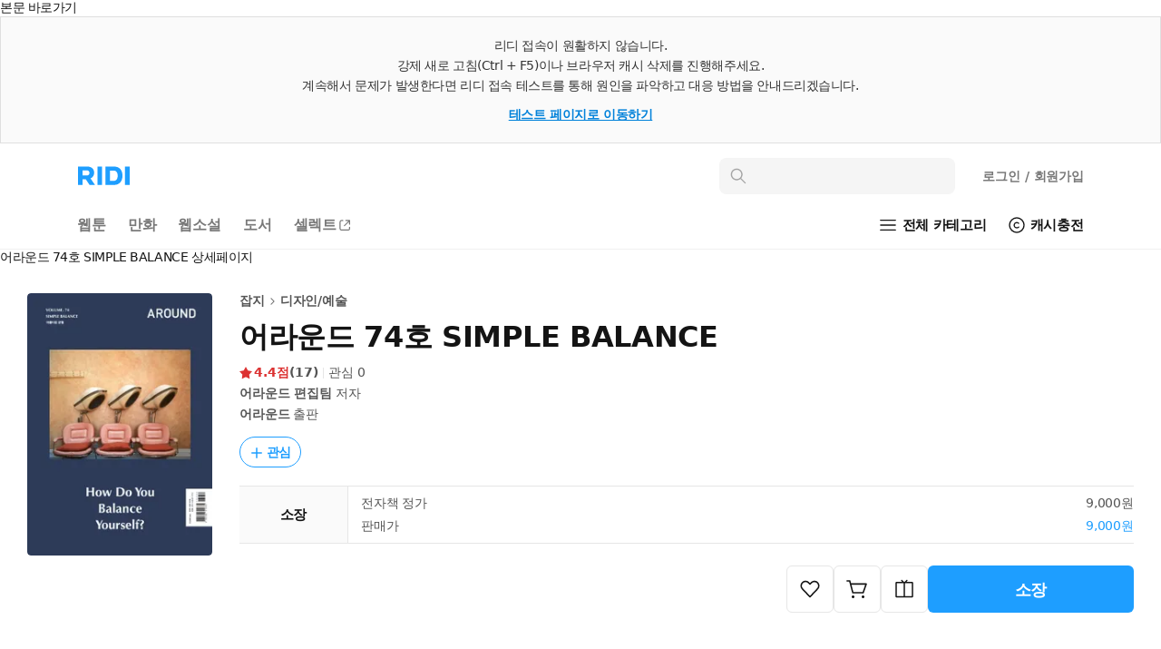

--- FILE ---
content_type: text/html; charset=UTF-8
request_url: https://ridibooks.com/books/3465000100?_rdt_sid=detail_series&_rdt_idx=13
body_size: 123301
content:
<!DOCTYPE html>
<html lang="ko">
<head prefix="og: http://ogp.me/ns# fb: http://ogp.me/ns/fb# books: http://ogp.me/ns/books#">
  <script type="text/javascript">
!function(e,t){"object"==typeof exports&&"undefined"!=typeof module?t():"function"==typeof define&&define.amd?define(t):t()}(0,function(){"use strict";function e(e){var t=this.constructor;return this.then(function(n){return t.resolve(e()).then(function(){return n})},function(n){return t.resolve(e()).then(function(){return t.reject(n)})})}function t(e){return new this(function(t,n){function r(e,n){if(n&&("object"==typeof n||"function"==typeof n)){var f=n.then;if("function"==typeof f)return void f.call(n,function(t){r(e,t)},function(n){o[e]={status:"rejected",reason:n},0==--i&&t(o)})}o[e]={status:"fulfilled",value:n},0==--i&&t(o)}if(!e||"undefined"==typeof e.length)return n(new TypeError(typeof e+" "+e+" is not iterable(cannot read property Symbol(Symbol.iterator))"));var o=Array.prototype.slice.call(e);if(0===o.length)return t([]);for(var i=o.length,f=0;o.length>f;f++)r(f,o[f])})}function n(e,t){this.name="AggregateError",this.errors=e,this.message=t||""}function r(e){var t=this;return new t(function(r,o){if(!e||"undefined"==typeof e.length)return o(new TypeError("Promise.any accepts an array"));var i=Array.prototype.slice.call(e);if(0===i.length)return o();for(var f=[],u=0;i.length>u;u++)try{t.resolve(i[u]).then(r)["catch"](function(e){f.push(e),f.length===i.length&&o(new n(f,"All promises were rejected"))})}catch(c){o(c)}})}function o(e){return!(!e||"undefined"==typeof e.length)}function i(){}function f(e){if(!(this instanceof f))throw new TypeError("Promises must be constructed via new");if("function"!=typeof e)throw new TypeError("not a function");this._state=0,this._handled=!1,this._value=undefined,this._deferreds=[],s(e,this)}function u(e,t){for(;3===e._state;)e=e._value;0!==e._state?(e._handled=!0,f._immediateFn(function(){var n=1===e._state?t.onFulfilled:t.onRejected;if(null!==n){var r;try{r=n(e._value)}catch(o){return void a(t.promise,o)}c(t.promise,r)}else(1===e._state?c:a)(t.promise,e._value)})):e._deferreds.push(t)}function c(e,t){try{if(t===e)throw new TypeError("A promise cannot be resolved with itself.");if(t&&("object"==typeof t||"function"==typeof t)){var n=t.then;if(t instanceof f)return e._state=3,e._value=t,void l(e);if("function"==typeof n)return void s(function(e,t){return function(){e.apply(t,arguments)}}(n,t),e)}e._state=1,e._value=t,l(e)}catch(r){a(e,r)}}function a(e,t){e._state=2,e._value=t,l(e)}function l(e){2===e._state&&0===e._deferreds.length&&f._immediateFn(function(){e._handled||f._unhandledRejectionFn(e._value)});for(var t=0,n=e._deferreds.length;n>t;t++)u(e,e._deferreds[t]);e._deferreds=null}function s(e,t){var n=!1;try{e(function(e){n||(n=!0,c(t,e))},function(e){n||(n=!0,a(t,e))})}catch(r){if(n)return;n=!0,a(t,r)}}n.prototype=Error.prototype;var d=setTimeout;f.prototype["catch"]=function(e){return this.then(null,e)},f.prototype.then=function(e,t){var n=new this.constructor(i);return u(this,new function(e,t,n){this.onFulfilled="function"==typeof e?e:null,this.onRejected="function"==typeof t?t:null,this.promise=n}(e,t,n)),n},f.prototype["finally"]=e,f.all=function(e){return new f(function(t,n){function r(e,o){try{if(o&&("object"==typeof o||"function"==typeof o)){var u=o.then;if("function"==typeof u)return void u.call(o,function(t){r(e,t)},n)}i[e]=o,0==--f&&t(i)}catch(c){n(c)}}if(!o(e))return n(new TypeError("Promise.all accepts an array"));var i=Array.prototype.slice.call(e);if(0===i.length)return t([]);for(var f=i.length,u=0;i.length>u;u++)r(u,i[u])})},f.any=r,f.allSettled=t,f.resolve=function(e){return e&&"object"==typeof e&&e.constructor===f?e:new f(function(t){t(e)})},f.reject=function(e){return new f(function(t,n){n(e)})},f.race=function(e){return new f(function(t,n){if(!o(e))return n(new TypeError("Promise.race accepts an array"));for(var r=0,i=e.length;i>r;r++)f.resolve(e[r]).then(t,n)})},f._immediateFn="function"==typeof setImmediate&&function(e){setImmediate(e)}||function(e){d(e,0)},f._unhandledRejectionFn=function(e){void 0!==console&&console&&console.warn("Possible Unhandled Promise Rejection:",e)};var p=function(){if("undefined"!=typeof self)return self;if("undefined"!=typeof window)return window;if("undefined"!=typeof global)return global;throw Error("unable to locate global object")}();"function"!=typeof p.Promise?p.Promise=f:(p.Promise.prototype["finally"]||(p.Promise.prototype["finally"]=e),p.Promise.allSettled||(p.Promise.allSettled=t),p.Promise.any||(p.Promise.any=r))});
</script>
<script>
  window.ridiEventClient = {};
  window.ridiEventClient.loadPromise = new Promise(function (resolve, reject) {
    window.ridiEventClient.loadResolve = resolve;
    window.ridiEventClient.loadReject = reject;
  });
  window.ridiEventClient.sendCustomEvent = function () {
    var args = arguments;
    window.ridiEventClient.loadPromise.then(function () {
      window.ridiEventClient.sendCustomEvent.apply(window.ridiEventClient, args);
    });
  };
</script>
    <meta http-equiv="X-UA-Compatible" content="IE=Edge">
  <meta charset="utf-8"/>
  <meta name="format-detection" content="telephone=no">

  
  
  
  <meta name="viewport" content="width=device-width">
    <meta name="keywords" content="ebook,전자책,잡지,디자인/예술,어라운드 편집팀,어라운드" />
<meta name="description" content="어라운드 74호 SIMPLE BALANCE 작품소개: AROUND vol.74 l SIMPLE BALANCE처음에는 ‘아름다움’으로 이야기를 시작했습니다. 내면과 외면이 아름다운 사람을 만나 한두 마디 대화를 이어가다 보니 대부분 이야기가 ‘균형’으로 수렴된다는 것을 깨달았습니다. 우리는 매 순간 삶에 균형을 찾으며 살아갑니다. 어느 한쪽을 덜어내거나 더해가면서 조화를 이루고자 노력하는 것이지요. 어라운드는 ..." />

<meta property="fb:app_id" content="208688205808637" />

<meta name="twitter:card" content="summary_large_image" />
<meta name="twitter:site" content="@ridi_twt" />

<meta property="og:site_name" content="리디" />
<meta property="og:type" content="books.book" />
<meta property="og:url" content="https://ridibooks.com/books/3465000100" />
<meta property="og:title" content="어라운드 74호 SIMPLE BALANCE" />
<meta property="og:image" content="https://img.ridicdn.net/cover/3465000100/xxlarge#1" />
<meta property="og:description" content="어라운드 74호 SIMPLE BALANCE 작품소개: AROUND vol.74 l SIMPLE BALANCE처음에는 ‘아름다움’으로 이야기를 시작했습니다. 내면과 외면이 아름다운 사람을 만나 한두 마디 대화를 이어가다 보니 대부분 이야기가 ‘균형’으로 수렴된다는 것을 깨달았습니다. 우리는 매 순간 삶에 균형을 찾으며 살아갑니다. 어느 한쪽을 덜어내거나 더해가면서 조화를 이루고자 노력하는 것이지요. 어라운드는 ..." />

<meta property="books:isbn" content="9791188311675" />
<meta property="books:rating:value" content="4.4" />
<meta property="books:rating:scale" content="5" />
<meta property="books:rating:normalized_value" content="0.88" />

<link rel="canonical" href="https://ridibooks.com/books/3465000100" />
<link rel="image_src" type="image/png" href="https://img.ridicdn.net/cover/3465000100/xxlarge#1" />
  <link rel="shortcut icon" href="https://static.ridicdn.net/books-backend/p/130859/books/dist/favicon/favicon-48x48.ico?20220405" />
<link rel="icon" href="https://static.ridicdn.net/books-backend/p/130859/books/dist/favicon/favicon-48x48.ico?20220405" />

<link rel="apple-touch-icon" sizes="57x57" href="https://static.ridicdn.net/books-backend/p/130859/books/dist/favicon/apple-touch-icon-57x57.png?20220405" />
<link rel="apple-touch-icon" sizes="60x60" href="https://static.ridicdn.net/books-backend/p/130859/books/dist/favicon/apple-touch-icon-60x60.png?20220405" />
<link rel="apple-touch-icon" sizes="72x72" href="https://static.ridicdn.net/books-backend/p/130859/books/dist/favicon/apple-touch-icon-72x72.png?20220405" />
<link rel="apple-touch-icon" sizes="76x76" href="https://static.ridicdn.net/books-backend/p/130859/books/dist/favicon/apple-touch-icon-76x76.png?20220405" />
<link rel="apple-touch-icon" sizes="114x114" href="https://static.ridicdn.net/books-backend/p/130859/books/dist/favicon/apple-touch-icon-114x114.png?20220405" />
<link rel="apple-touch-icon" sizes="120x120" href="https://static.ridicdn.net/books-backend/p/130859/books/dist/favicon/apple-touch-icon-120x120.png?20220405" />
<link rel="apple-touch-icon" sizes="144x144" href="https://static.ridicdn.net/books-backend/p/130859/books/dist/favicon/apple-touch-icon-144x144.png?20220405" />
<link rel="apple-touch-icon" sizes="152x152" href="https://static.ridicdn.net/books-backend/p/130859/books/dist/favicon/apple-touch-icon-152x152.png?20220405" />
<link rel="apple-touch-icon" sizes="167x167" href="https://static.ridicdn.net/books-backend/p/130859/books/dist/favicon/apple-touch-icon-167x167.png?20220405" />
<link rel="apple-touch-icon" sizes="180x180" href="https://static.ridicdn.net/books-backend/p/130859/books/dist/favicon/apple-touch-icon-180x180.png?20220405" />

<link rel="icon" type="image/png" sizes="16x16" href="https://static.ridicdn.net/books-backend/p/130859/books/dist/favicon/favicon-16x16.png?20220405" />
<link rel="icon" type="image/png" sizes="32x32" href="https://static.ridicdn.net/books-backend/p/130859/books/dist/favicon/favicon-32x32.png?20220405" />
<link rel="icon" type="image/png" sizes="48x48" href="https://static.ridicdn.net/books-backend/p/130859/books/dist/favicon/favicon-48x48.png?20220405" />
<link rel="icon" type="image/png" sizes="96x96" href="https://static.ridicdn.net/books-backend/p/130859/books/dist/favicon/favicon-96x96.png?20220405" />
<link rel="icon" type="image/png" sizes="128x128" href="https://static.ridicdn.net/books-backend/p/130859/books/dist/favicon/favicon-128x128.png?20220405" />
<link rel="icon" type="image/png" sizes="192x192" href="https://static.ridicdn.net/books-backend/p/130859/books/dist/favicon/favicon-192x192.png?20220405" />
<link rel="icon" type="image/png" sizes="196x196" href="https://static.ridicdn.net/books-backend/p/130859/books/dist/favicon/favicon-196x196.png?20220405" />
<link rel="icon" type="image/png" sizes="256x256" href="https://static.ridicdn.net/books-backend/p/130859/books/dist/favicon/favicon-256x256.png?20220405" />
<link rel="icon" type="image/png" sizes="512x512" href="https://static.ridicdn.net/books-backend/p/130859/books/dist/favicon/favicon-512x512.png?20220405" />

<meta name="msapplication-TileImage" content="https://static.ridicdn.net/books-backend/p/130859/books/dist/favicon/mstile-144x144.png"/>
<meta name="msapplication-TileColor" content="#ffffff"/>
<meta name="theme-color" content="#ffffff">
      <title>어라운드 74호 SIMPLE BALANCE - 잡지 - 전자책 - 리디</title>
  
    <link title="리디 검색" rel="search" type="application/opensearchdescription+xml" href="https://static.ridicdn.net/books-backend/p/130859/xml/open_search_description.xml?20260128125711">

    <link rel="stylesheet" href="https://static.ridicdn.net/books-backend/p/130859/books/dist/css/common/pretendard.css?20260129105137"/>
  <link rel="stylesheet" href="https://static.ridicdn.net/books-backend/p/130859/books/dist/css/common/pretendard-std.css?20260129105137"/>
  <link rel="stylesheet" href="https://static.ridicdn.net/books-backend/p/130859/books/dist/css/common/pretendard-jp.css?20260129105137"/>
            <link rel="stylesheet" href="https://static.ridicdn.net/books-backend/p/130859/books/dist/css/page_base_renewal.css?20260129105126"/>
    <link rel="stylesheet" href="https://static.ridicdn.net/books-backend/p/130859/books/dist/css/external_base/external_base.css?20260129105138"/>
  <link rel="stylesheet" href="https://static.ridicdn.net/books-backend/p/130859/store/dist/modal.css?20260129105127"/>
  <link rel="stylesheet" href="https://static.ridicdn.net/books-backend/p/130859/store/dist/base.css?20260129105126"/>
    <link rel="stylesheet" href="https://static.ridicdn.net/books-backend/p/130859/books/dist/css/common/pretendard.css?20260129105137"/>
  <link rel="stylesheet" href="https://static.ridicdn.net/books-backend/p/130859/books/dist/css/common/pretendard-std.css?20260129105137"/>
  <link rel="stylesheet" href="https://static.ridicdn.net/books-backend/p/130859/books/dist/css/common/pretendard-jp.css?20260129105137"/>
  <link rel="stylesheet" href="https://static.ridicdn.net/books-backend/p/130859/books/dist/css/common/dialog.css?20260129105137"/>
  <link rel="stylesheet" href="https://static.ridicdn.net/books-backend/p/130859/books/dist/css/page_detail_renewal.css?20260129105131"/>
  <link rel="stylesheet" href="https://static.ridicdn.net/books-backend/p/130859/books/dist/css/review.macro.css?20260129105137"/>
  <link rel="stylesheet" href="https://static.ridicdn.net/books-backend/p/130859/books/dist/css/magnific-popup.css?20260105115958"/>
  <link rel="stylesheet" href="https://static.ridicdn.net/books-backend/p/130859/store/dist/bookDetail.css?20260129105126"/>
  <style>
    /* maginific-popup 을 위한 스타일 */
    .mfp-bg, .mfp-wrap{
      z-index: 9900;
    }

    .some_deal_rent {
      display: inline-block;
      text-indent: -444px;
      font-size: 0;
      overflow: hidden;
      background: url(data:image/svg+xml,%3Csvg%20viewBox%3D%220%200%20104%2048%22%20xmlns%3D%22http%3A//www.w3.org/2000/svg%22%20fill%3D%22%234E55A2%22%3E%3Cpath%20d%3D%22M90.096%204.806h12.975l-8.852%2013.166h8.336L85.498%2041.587l4.598-16.695h-8.111l8.111-20.086zM17.89%2015.607V8.239h4.229v7.368c1.785%202.005%203.574%204.054%205.405%206.06l-2.659%202.266-4.84-5.014-5.537%205.407-5.362-5.407-5.493%205.798c-.915-.828-1.831-1.613-2.704-2.442l6.104-6.67V8.236h4.229v7.369c1.046%201.22%202.179%202.397%203.227%203.619%201.177-1.219%202.266-2.397%203.401-3.617zm19.966%2027.248H21.203V28.599h16.653v14.256zm-12.557-3.403h8.415v-7.453h-8.415v7.453zm8.459-24.15h-7.193v-3.489h7.193V5.23c-1.264-.785-2.486-1.614-3.75-2.354.48-.96%201.046-1.918%201.569-2.876%202.092%201.045%204.272%202.048%206.365%203.096v21.841h-4.184v-9.635zm15.036%205.144h11.463v3.489H44.566V8.065h14.342v3.488H48.794v8.893zm6.846%2016.087h12.208v-4.575H55.64v-3.443h16.393v11.202H59.868v4.8h11.265L72.948%2048H55.64V36.533zM67.801%205.231c-1.219-.785-2.482-1.613-3.704-2.354L65.624%200l6.408%203.096v21.841h-4.231V5.231z%22/%3E%3C/svg%3E) center center no-repeat;
      background-size: 100% 100%;
      width: 26px;
      height: 12px;
      margin-left: 10px;
    }
  </style>
      <style data-emotion="rigrid 0 ty12ra 1pezfyh 1pd7leg 1viwhon 111o5ku 6e6diz 8xhlxw z05bqn 13fjb5k 1d5dh88 1n6ba54 18vi5ll j5fi0p 1cjq5o0 i6bazn kzglsd 49gqyk qr2m8p 1dtnjt5 8ycyyy skttdv yauigs t5n5wp 7d002h n0koxe 18z3lm8 1szn4rr 1utj7x0 elv3g7 bec1k7 zvwoh2 f84urf 15fcnk6 1vmtjzs q59cmi 1k6wwxk 2lh7dl 10wve6b nnj3q7 pkk2k1 yl5pfb 1ty8zfs 130ie2u 1myc3bd 1vp3ahu b95f0i 1ut7k4i 1jrrsho 1r2w9w3 cihyru j4odie y8f6zo 1k3hba8 1sjbq2e bf8dw 3kkk8m 1k9ztz3 1ua3bip 1ikuy42 adgp1s 1fgzfy7 1sma1m6 1g156s0 2uabhy 3wgokl gs8vg3 2e30vs 1qx34im 1j3i1kr d8j2x1 jfc810 kpu0as j7qwjs jekr1u 198ye7o buvxoy i6jj95 38vqfk czjrou u14yif 3cgqr9 p3i2xh len560 n2wl6a 1sj1uw3 1kg2lm5 13xts61 1lg4bs 1oc23h7 8atqhb 1ksxbs2 1iikmpa abqlil lby2xw 15kvzxu 12xkanj 3297jm 1b5ugkd 1mhs6ix bt84gg fynarx kj1v50 1kkvzvu 1afp10f 11on0r0 18mao53 1tmcfvr 1xrfbmt qie7v4 15b9jen dduett 10mc125 157blos 1ggosud 11lqsr4 zz000 sw6j3g r3hkas qbybxg 1hyfx7x 35ezg3 ku8yov cq3t1p 1y33nhd 1gju6z8 1u0y8pf wmo4z3 llvnha l1lb2g eb3l3f ifep4j 7cxya3 rsi51 nb2z2f 1669s0g hegbpw 1d91fcw z7c5pd xq7rha abkwej 193vf7d 1pi5x75 6wybxf 19rv3ba eo26ev 1kgziy2 1db44yl 1no88ex mrsdjd"> *:not(#Ʌ):not(#Ʌ) .rigrid-ty12ra{font-size:14px;overflow-wrap:break-word;word-break:break-word;line-height:normal;margin:0;padding:0;color:#141414;font-family:Pretendard Variable,Pretendard Std Variable,Pretendard JP Variable,-apple-system,BlinkMacSystemFont,system-ui,Roboto,Helvetica Neue,Segoe UI,Apple SD Gothic Neo,Noto Sans KR,Malgun Gothic,Apple Color Emoji,Segoe UI Emoji,Segoe UI Symbol,sans-serif;font-weight:400;letter-spacing:-0.01em;-webkit-font-smoothing:antialiased;-moz-osx-font-smoothing:grayscale;-webkit-text-size-adjust:100%;-moz-text-size-adjust:100%;-ms-text-size-adjust:100%;}*:not(#Ʌ):not(#Ʌ) .rigrid-ty12ra *{margin:0;padding:0;color:inherit;font:inherit;letter-spacing:-0.01em;}*:not(#Ʌ):not(#Ʌ) .rigrid-ty12ra *,*:not(#Ʌ):not(#Ʌ) .rigrid-ty12ra *::after,*:not(#Ʌ):not(#Ʌ) .rigrid-ty12ra *::before{box-sizing:border-box;-moz-osx-font-smoothing:grayscale;-webkit-font-smoothing:antialiased;}*:not(#Ʌ):not(#Ʌ) .rigrid-ty12ra table{border-collapse:collapse;border-spacing:0;}*:not(#Ʌ):not(#Ʌ) .rigrid-ty12ra img,*:not(#Ʌ):not(#Ʌ) .rigrid-ty12ra picture,*:not(#Ʌ):not(#Ʌ) .rigrid-ty12ra video,*:not(#Ʌ):not(#Ʌ) .rigrid-ty12ra canvas,*:not(#Ʌ):not(#Ʌ) .rigrid-ty12ra svg{display:block;max-width:100%;}*:not(#Ʌ):not(#Ʌ) .rigrid-ty12ra hr,*:not(#Ʌ):not(#Ʌ) .rigrid-ty12ra p{margin:0;padding:0;}*:not(#Ʌ):not(#Ʌ) .rigrid-ty12ra button{cursor:pointer;-webkit-user-select:none;-moz-user-select:none;-ms-user-select:none;-webkit-user-select:none;-moz-user-select:none;-ms-user-select:none;user-select:none;-webkit-appearance:none;-moz-appearance:none;-ms-appearance:none;appearance:none;background:none;box-shadow:none;border:0;border-radius:0;margin:0;padding:0;}*:not(#Ʌ):not(#Ʌ) .rigrid-ty12ra input{-webkit-appearance:none;-moz-appearance:none;-ms-appearance:none;appearance:none;background:none;box-shadow:none;border:0;border-radius:0;margin:0;padding:0;}*:not(#Ʌ):not(#Ʌ) .rigrid-ty12ra input::-ms-clear{display:none;}*:not(#Ʌ):not(#Ʌ) .rigrid-ty12ra input::-webkit-search-cancel-button{display:none;}*:not(#Ʌ):not(#Ʌ) .rigrid-ty12ra input:focus{outline:none;}*:not(#Ʌ):not(#Ʌ) .rigrid-ty12ra input::-webkit-outer-spin-button,*:not(#Ʌ):not(#Ʌ) .rigrid-ty12ra input::-webkit-inner-spin-button{-webkit-appearance:none;margin:0;}*:not(#Ʌ):not(#Ʌ) .rigrid-ty12ra input[type='number']{-moz-appearance:textfield;}*:not(#Ʌ):not(#Ʌ) .rigrid-ty12ra ul{list-style-type:none;margin:0;padding:0;}*:not(#Ʌ):not(#Ʌ) .rigrid-ty12ra li{line-height:initial;}*:not(#Ʌ):not(#Ʌ) .rigrid-ty12ra a{cursor:pointer;}*:not(#Ʌ):not(#Ʌ) .rigrid-ty12ra a:where(:link,:visited){-webkit-text-decoration:none;text-decoration:none;} *:not(#Ʌ):not(#Ʌ):not(#Ʌ) .rigrid-1pezfyh{padding:30px 0 24px 30px;} *:not(#Ʌ):not(#Ʌ):not(#Ʌ) .rigrid-1pd7leg{display:-webkit-box;display:-webkit-flex;display:-ms-flexbox;display:flex;-webkit-align-items:center;-webkit-box-align:center;-ms-flex-align:center;align-items:center;color:#141414;margin-bottom:16px;font-size:14px;font-weight:700;line-height:17px;-webkit-transition:opacity 0.4s ease;transition:opacity 0.4s ease;}@media (hover:hover) and (pointer:fine){*:not(#Ʌ):not(#Ʌ):not(#Ʌ) .rigrid-1pd7leg:hover{opacity:0.6;}} *:not(#Ʌ):not(#Ʌ):not(#Ʌ) .rigrid-1viwhon{font-size:10px;padding-left:2px;} *:not(#Ʌ):not(#Ʌ):not(#Ʌ) .rigrid-111o5ku{-webkit-transform:rotate(0deg);-moz-transform:rotate(0deg);-ms-transform:rotate(0deg);transform:rotate(0deg);} *:not(#Ʌ):not(#Ʌ):not(#Ʌ) .rigrid-6e6diz{display:grid;gap:8px;list-style-type:none;counter-reset:ranking;} *:not(#Ʌ):not(#Ʌ):not(#Ʌ) .rigrid-8xhlxw{display:grid;grid-template-columns:17px 1fr;gap:12px;font-size:14px;font-weight:500;line-height:17px;}*:not(#Ʌ):not(#Ʌ):not(#Ʌ) .rigrid-8xhlxw::before{counter-increment:ranking;content:counter(ranking);color:#DC3232;font-weight:700;} *:not(#Ʌ):not(#Ʌ):not(#Ʌ) .rigrid-z05bqn{color:#555555;overflow:hidden;text-overflow:ellipsis;white-space:nowrap;-webkit-transition:opacity 0.4s ease;transition:opacity 0.4s ease;}@media (hover:hover) and (pointer:fine){*:not(#Ʌ):not(#Ʌ):not(#Ʌ) .rigrid-z05bqn:hover{opacity:0.6;}} *:not(#Ʌ):not(#Ʌ):not(#Ʌ) .rigrid-13fjb5k{padding:0 30px;}*:not(#Ʌ):not(#Ʌ):not(#Ʌ) .rigrid-13fjb5k>*{margin-bottom:80px;} *:not(#Ʌ):not(#Ʌ):not(#Ʌ) .rigrid-1d5dh88{display:grid;grid-template:'left right' auto 'left bottom' auto/fit-content(30%) 1fr;-webkit-column-gap:30px;column-gap:30px;margin-bottom:60px!important;padding-top:30px;} *:not(#Ʌ):not(#Ʌ):not(#Ʌ) .rigrid-1n6ba54{min-width:0;grid-area:left;} *:not(#Ʌ):not(#Ʌ):not(#Ʌ) .rigrid-18vi5ll .b-1hkmplz{position:absolute;inset:0;}@media (min-width:768px){*:not(#Ʌ):not(#Ʌ):not(#Ʌ) .rigrid-18vi5ll .b-1hkmplz{display:none;}}*:not(#Ʌ):not(#Ʌ):not(#Ʌ) .rigrid-18vi5ll .b-29qxzc{width:100%;box-sizing:content-box;color:transparent;text-indent:100%;white-space:nowrap;overflow:hidden;-webkit-user-select:none;-moz-user-select:none;-ms-user-select:none;user-select:none;}*:not(#Ʌ):not(#Ʌ):not(#Ʌ) .rigrid-18vi5ll .b-ona580{position:relative;display:-webkit-box;display:-webkit-flex;display:-ms-flexbox;display:flex;-webkit-flex-direction:column;-ms-flex-direction:column;flex-direction:column;-webkit-align-items:flex-start;-webkit-box-align:flex-start;-ms-flex-align:flex-start;align-items:flex-start;}*:not(#Ʌ):not(#Ʌ):not(#Ʌ) .rigrid-18vi5ll .b-lyemeb{position:relative;-webkit-align-self:stretch;-ms-flex-item-align:stretch;align-self:stretch;width:100%;padding-bottom:144.80519480519482%;}*:not(#Ʌ):not(#Ʌ):not(#Ʌ) .rigrid-18vi5ll .b-1ig7vym{background:#f5f5f5;border-radius:4px;}*:not(#Ʌ):not(#Ʌ):not(#Ʌ) .rigrid-18vi5ll .b-12tcxyg{color:transparent;text-indent:100%;white-space:nowrap;overflow:hidden;-webkit-user-select:none;-moz-user-select:none;-ms-user-select:none;user-select:none;}*:not(#Ʌ):not(#Ʌ):not(#Ʌ) .rigrid-18vi5ll .b-1kvf8k7{width:100%;height:0;padding-bottom:144.80519480519482%;}*:not(#Ʌ):not(#Ʌ):not(#Ʌ) .rigrid-18vi5ll .b-jo2clr{width:102px;height:18px;}*:not(#Ʌ):not(#Ʌ):not(#Ʌ) .rigrid-18vi5ll .b-voz78a{width:80px;height:16px;margin-top:3px;}*:not(#Ʌ):not(#Ʌ):not(#Ʌ) .rigrid-18vi5ll .b-6llird{width:60px;height:14px;margin-top:5px;}*:not(#Ʌ):not(#Ʌ):not(#Ʌ) .rigrid-18vi5ll .b-1jvfftf{width:40px;height:14px;margin-top:3px;}*:not(#Ʌ):not(#Ʌ):not(#Ʌ) .rigrid-18vi5ll .b-8zlj2v{width:70px;height:13px;margin-top:5px;}*:not(#Ʌ):not(#Ʌ):not(#Ʌ) .rigrid-18vi5ll .b-yf30yq{width:70px;height:13px;margin-top:3px;}*:not(#Ʌ):not(#Ʌ):not(#Ʌ) .rigrid-18vi5ll .b-r14stf{position:absolute;top:4px;right:4px;font-size:22px;-webkit-print-color-scheme:only light;color-scheme:only light;}*:not(#Ʌ):not(#Ʌ):not(#Ʌ) .rigrid-18vi5ll .b-1uz89h3{display:-webkit-box;display:-webkit-flex;display:-ms-flexbox;display:flex;-webkit-box-pack:center;-ms-flex-pack:center;-webkit-justify-content:center;justify-content:center;-webkit-align-items:center;-webkit-box-align:center;-ms-flex-align:center;align-items:center;text-align:center;color:#ffffff;font-weight:700;letter-spacing:-0.02em;white-space:nowrap;min-width:23px;height:23px;}*:not(#Ʌ):not(#Ʌ):not(#Ʌ) .rigrid-18vi5ll .b-5hoj8w{position:absolute;left:0;bottom:0;display:-webkit-box;display:-webkit-flex;display:-ms-flexbox;display:flex;border-top-right-radius:4px;overflow:hidden;}*:not(#Ʌ):not(#Ʌ):not(#Ʌ) .rigrid-18vi5ll .b-2kw7uu{width:auto;height:100%;}*:not(#Ʌ):not(#Ʌ):not(#Ʌ) .rigrid-18vi5ll .b-yvs9ws{-webkit-mask-image:-webkit-radial-gradient(white,black);border-radius:4px;overflow:hidden;display:-webkit-box;display:-webkit-flex;display:-ms-flexbox;display:flex;-webkit-flex-direction:column;-ms-flex-direction:column;flex-direction:column;position:absolute;bottom:0;left:0;right:0;max-height:100%;}*:not(#Ʌ):not(#Ʌ):not(#Ʌ) .rigrid-18vi5ll .b-24xt4l{position:absolute;top:0;left:0;-webkit-print-color-scheme:only light;color-scheme:only light;}*:not(#Ʌ):not(#Ʌ):not(#Ʌ) .rigrid-18vi5ll .b-ato8m3{position:relative;width:47px;height:24px;display:-webkit-box;display:-webkit-flex;display:-ms-flexbox;display:flex;-webkit-align-items:center;-webkit-box-align:center;-ms-flex-align:center;align-items:center;-webkit-box-pack:center;-ms-flex-pack:center;-webkit-justify-content:center;justify-content:center;border-radius:4px 0;}*:not(#Ʌ):not(#Ʌ):not(#Ʌ) .rigrid-18vi5ll .b-ato8m3::before{content:'';position:absolute;top:0;left:0;width:100%;height:100%;border:1px solid #ffffff;border-radius:inherit;opacity:0.1;}@media (min-width:768px){*:not(#Ʌ):not(#Ʌ):not(#Ʌ) .rigrid-18vi5ll .b-ato8m3{width:61px;height:30px;}}*:not(#Ʌ):not(#Ʌ):not(#Ʌ) .rigrid-18vi5ll .b-1bi277l{position:absolute;width:100%;height:100%;background-color:#000000;opacity:0.7;border-radius:inherit;}*:not(#Ʌ):not(#Ʌ):not(#Ʌ) .rigrid-18vi5ll .b-1qs8pli{-webkit-flex-shrink:0;-ms-flex-negative:0;flex-shrink:0;width:39px;height:12px;z-index:1;}@media (min-width:768px){*:not(#Ʌ):not(#Ʌ):not(#Ʌ) .rigrid-18vi5ll .b-1qs8pli{width:49px;height:16px;}}*:not(#Ʌ):not(#Ʌ):not(#Ʌ) .rigrid-18vi5ll .b-10j0xer{position:absolute;top:0;left:0;width:100px;max-width:100%;}*:not(#Ʌ):not(#Ʌ):not(#Ʌ) .rigrid-18vi5ll .b-10j0xer::before{content:'';display:block;width:100%;padding-bottom:100%;background:linear-gradient(130.07deg,rgba(0,0,0,1) 12.26%,rgba(0,0,0,0) 52.51%);opacity:0.06;}*:not(#Ʌ):not(#Ʌ):not(#Ʌ) .rigrid-18vi5ll .b-1im9gu6{position:absolute;top:10px;left:10px;width:25px;height:auto;}*:not(#Ʌ):not(#Ʌ):not(#Ʌ) .rigrid-18vi5ll .b-11w9mr4{background:linear-gradient(
      90deg,rgba(0,0,0,0.06) 0%,rgba(0,0,0,0) 5.73%,rgba(0,0,0,0) 94.27%,rgba(0,0,0,0.06) 100%
    );background-color:rgba(255, 255, 255, 0.87);box-shadow:rgba(0, 0, 0, 0.15) 0 1px 1px 0;font-weight:700;color:rgba(0, 0, 0, 0.8);position:absolute;left:0;right:0;text-align:center;padding:6px 5px 5px 5px;bottom:27px;font-size:10px;line-height:12px;}*:not(#Ʌ):not(#Ʌ):not(#Ʌ) .rigrid-18vi5ll .b-11w9mr4::before,*:not(#Ʌ):not(#Ʌ):not(#Ʌ) .rigrid-18vi5ll .b-11w9mr4::after{content:'';display:block;position:absolute;left:0;right:0;height:1px;background:#283241;-webkit-background-clip:content-box;background-clip:content-box;opacity:0.1;box-sizing:content-box;}*:not(#Ʌ):not(#Ʌ):not(#Ʌ) .rigrid-18vi5ll .b-11w9mr4::before{transform-origin:top;top:0;padding-top:1px;}*:not(#Ʌ):not(#Ʌ):not(#Ʌ) .rigrid-18vi5ll .b-11w9mr4::after{transform-origin:bottom;bottom:0;padding-bottom:1px;}*:not(#Ʌ):not(#Ʌ):not(#Ʌ) .rigrid-18vi5ll .b-11w9mr4::before,*:not(#Ʌ):not(#Ʌ):not(#Ʌ) .rigrid-18vi5ll .b-11w9mr4::after{-webkit-transform:scale(1.5);-moz-transform:scale(1.5);-ms-transform:scale(1.5);transform:scale(1.5);}*:not(#Ʌ):not(#Ʌ):not(#Ʌ) .rigrid-18vi5ll .b-719vri{opacity:0;background:#f5f5f5;}*:not(#Ʌ):not(#Ʌ):not(#Ʌ) .rigrid-18vi5ll .b-x5hdf3{opacity:1;color:transparent;}*:not(#Ʌ):not(#Ʌ):not(#Ʌ) .rigrid-18vi5ll .b-1cxsuwv{position:absolute;inset:0;width:100%;height:100%;object-fit:cover;object-position:center;}*:not(#Ʌ):not(#Ʌ):not(#Ʌ) .rigrid-18vi5ll .b-1m9ep3u{width:100%;height:auto;}*:not(#Ʌ):not(#Ʌ):not(#Ʌ) .rigrid-18vi5ll .b-lrh9k7{position:absolute;inset:0;width:100%;height:100%;object-fit:contain;object-position:left center;}*:not(#Ʌ):not(#Ʌ):not(#Ʌ) .rigrid-18vi5ll .b-1mn5axs{position:absolute;inset:0;border-radius:4px;outline:1px solid rgba(0, 0, 0, 0.04);outline-offset:-1px;background:rgba(0, 0, 0, 0.04);}*:not(#Ʌ):not(#Ʌ):not(#Ʌ) .rigrid-18vi5ll .b-12poz{position:relative;width:100%;padding-bottom:144.80519480519482%;}*:not(#Ʌ):not(#Ʌ):not(#Ʌ) .rigrid-18vi5ll .b-1p995v6{width:100%;height:100%;}*:not(#Ʌ):not(#Ʌ):not(#Ʌ) .rigrid-18vi5ll .b-4t08k0{display:block;color:#787878;font-size:13px;line-height:16px;letter-spacing:-0.01em;white-space:nowrap;overflow:hidden;text-overflow:ellipsis;overflow-wrap:break-word;}*:not(#Ʌ):not(#Ʌ):not(#Ʌ) .rigrid-18vi5ll .b-1ktowau:hover{opacity:0.6;}*:not(#Ʌ):not(#Ʌ):not(#Ʌ) .rigrid-18vi5ll .b-upnmmf{display:-webkit-box;display:-webkit-flex;display:-ms-flexbox;display:flex;margin-bottom:10px;}*:not(#Ʌ):not(#Ʌ):not(#Ʌ) .rigrid-18vi5ll .b-4l65gd{display:block;display:-webkit-box;-webkit-line-clamp:2;-webkit-box-orient:vertical;overflow:hidden;text-overflow:ellipsis;word-break:keep-all;word-wrap:break-word;white-space:normal;max-height:calc(20px * 2);line-height:20px;width:100%;color:#787878;font-size:14px;overflow-wrap:break-word;}*:not(#Ʌ):not(#Ʌ):not(#Ʌ) .rigrid-18vi5ll .b-jk2aq0{color:#787878;font-size:12px;line-height:14px;letter-spacing:-0.01em;overflow-wrap:break-word;}*:not(#Ʌ):not(#Ʌ):not(#Ʌ) .rigrid-18vi5ll .b-o96tbl{width:100%;}*:not(#Ʌ):not(#Ʌ):not(#Ʌ) .rigrid-18vi5ll .b-1int8gb{display:-webkit-box;display:-webkit-flex;display:-ms-flexbox;display:flex;-webkit-flex-direction:column;-ms-flex-direction:column;flex-direction:column;}*:not(#Ʌ):not(#Ʌ):not(#Ʌ) .rigrid-18vi5ll .b-119b5ea{display:block;width:100%;height:100%;white-space:nowrap;overflow:hidden;text-overflow:ellipsis;color:#555555;}*:not(#Ʌ):not(#Ʌ):not(#Ʌ) .rigrid-18vi5ll .b-119b5ea>*+*::before{content:'';display:inline-block;background:currentColor;width:2px;height:2px;margin:0 5px;border-radius:100%;vertical-align:top;margin-top:calc(0.6em - 1px);}*:not(#Ʌ):not(#Ʌ):not(#Ʌ) .rigrid-18vi5ll .b-1xeqjj6{margin:0;display:-webkit-box;display:-webkit-flex;display:-ms-flexbox;display:flex;-webkit-flex-direction:column;-ms-flex-direction:column;flex-direction:column;-webkit-align-items:flex-start;-webkit-box-align:flex-start;-ms-flex-align:flex-start;align-items:flex-start;}*:not(#Ʌ):not(#Ʌ):not(#Ʌ) .rigrid-18vi5ll .b-bbbyug{color:#1E9EFF;font-size:12px;line-height:13px;letter-spacing:-0.01em;margin-top:3px;}*:not(#Ʌ):not(#Ʌ):not(#Ʌ) .rigrid-18vi5ll .b-bbbyug:first-of-type{margin-top:0;}*:not(#Ʌ):not(#Ʌ):not(#Ʌ) .rigrid-18vi5ll .b-12ksqrb{color:#DC3232;margin-left:2px;}*:not(#Ʌ):not(#Ʌ):not(#Ʌ) .rigrid-18vi5ll .b-xirbpx{color:#a5a5a5;margin-left:2px;-webkit-text-decoration:line-through;text-decoration:line-through;}*:not(#Ʌ):not(#Ʌ):not(#Ʌ) .rigrid-18vi5ll .b-1m6gj3k::before{display:inline-block;content:'';margin:0 5px;width:2px;height:2px;border-radius:100%;background-color:#1E9EFF;vertical-align:middle;}*:not(#Ʌ):not(#Ʌ):not(#Ʌ) .rigrid-18vi5ll .b-1hg0bll{color:#787878;font-size:12px;line-height:14px;letter-spacing:-0.01em;overflow-wrap:break-word;}*:not(#Ʌ):not(#Ʌ):not(#Ʌ) .rigrid-18vi5ll .b-gssh48:hover{opacity:0.6;}*:not(#Ʌ):not(#Ʌ):not(#Ʌ) .rigrid-18vi5ll .b-3r9rmq{display:inline-block;color:#787878;font-size:13px;line-height:16px;letter-spacing:-0.01em;overflow-wrap:break-word;}*:not(#Ʌ):not(#Ʌ):not(#Ʌ) .rigrid-18vi5ll .b-4h8rvh{display:-webkit-inline-box;display:-webkit-inline-flex;display:-ms-inline-flexbox;display:inline-flex;-webkit-align-items:center;-webkit-box-align:center;-ms-flex-align:center;align-items:center;-webkit-box-pack:center;-ms-flex-pack:center;-webkit-justify-content:center;justify-content:center;vertical-align:text-top;margin-left:2px;border-radius:2px;background:#787878;width:22px;height:14px;}*:not(#Ʌ):not(#Ʌ):not(#Ʌ) .rigrid-18vi5ll .b-4h8rvh::after{content:'완결';color:#ffffff;font-size:10px;font-weight:700;line-height:11px;letter-spacing:-0.02em;transform-origin:center center;-webkit-transform:scale(0.9);-moz-transform:scale(0.9);-ms-transform:scale(0.9);transform:scale(0.9);}*:not(#Ʌ):not(#Ʌ):not(#Ʌ) .rigrid-18vi5ll .b-tj8fmd{display:-webkit-box;display:-webkit-flex;display:-ms-flexbox;display:flex;-webkit-align-items:center;-webkit-box-align:center;-ms-flex-align:center;align-items:center;color:#DC3232;font-size:12px;line-height:14px;letter-spacing:-0.01em;overflow-wrap:break-word;}*:not(#Ʌ):not(#Ʌ):not(#Ʌ) .rigrid-18vi5ll .b-33j3mf{font-size:12px;margin:1px 1px 2px 0;}*:not(#Ʌ):not(#Ʌ):not(#Ʌ) .rigrid-18vi5ll .b-1gp079d{margin-left:1px;color:#787878;}*:not(#Ʌ):not(#Ʌ):not(#Ʌ) .rigrid-18vi5ll .b-1pmx6fy{color:#787878;}*:not(#Ʌ):not(#Ʌ):not(#Ʌ) .rigrid-18vi5ll .b-10l5c2r{color:#cccccc;}*:not(#Ʌ):not(#Ʌ):not(#Ʌ) .rigrid-18vi5ll .b-1fj4gry{display:-webkit-inline-box;display:-webkit-inline-flex;display:-ms-inline-flexbox;display:inline-flex;}*:not(#Ʌ):not(#Ʌ):not(#Ʌ) .rigrid-18vi5ll .b-1lo6n4q{display:block;display:-webkit-box;-webkit-line-clamp:2;-webkit-box-orient:vertical;overflow:hidden;text-overflow:ellipsis;word-break:keep-all;word-wrap:break-word;white-space:normal;max-height:calc(18px * 2);line-height:18px;color:#141414;font-size:15px;letter-spacing:-0.01em;font-weight:500;word-break:break-all;}*:not(#Ʌ):not(#Ʌ):not(#Ʌ) .rigrid-18vi5ll .b-r14stf{top:6px;right:6px;font-size:24px;}*:not(#Ʌ):not(#Ʌ):not(#Ʌ) .rigrid-18vi5ll .b-1uz89h3{min-width:28px;height:28px;}*:not(#Ʌ):not(#Ʌ):not(#Ʌ) .rigrid-18vi5ll .b-10j0xer{width:150px;}*:not(#Ʌ):not(#Ʌ):not(#Ʌ) .rigrid-18vi5ll .b-1im9gu6{top:10px;left:10px;width:25px;}*:not(#Ʌ):not(#Ʌ):not(#Ʌ) .rigrid-18vi5ll .b-11w9mr4{padding:8px;bottom:34px;font-size:13px;line-height:16px;}*:not(#Ʌ):not(#Ʌ):not(#Ʌ) .rigrid-18vi5ll .b-11w9mr4::before,*:not(#Ʌ):not(#Ʌ):not(#Ʌ) .rigrid-18vi5ll .b-11w9mr4::after{-webkit-transform:scale(2);-moz-transform:scale(2);-ms-transform:scale(2);transform:scale(2);}*:not(#Ʌ):not(#Ʌ):not(#Ʌ) .rigrid-18vi5ll .b-yvs9ws{position:relative;}*:not(#Ʌ):not(#Ʌ):not(#Ʌ) .rigrid-18vi5ll .b-11w9mr4{top:initial;}*:not(#Ʌ):not(#Ʌ):not(#Ʌ) .rigrid-18vi5ll .b-r14stf{left:initial;} *:not(#Ʌ):not(#Ʌ):not(#Ʌ) .rigrid-j5fi0p{cursor:-webkit-zoom-in;cursor:zoom-in;position:relative;width:204px;max-width:100%;}*:not(#Ʌ):not(#Ʌ):not(#Ʌ) .rigrid-j5fi0p .b-1hkmplz{position:absolute;inset:0;}@media (min-width:768px){*:not(#Ʌ):not(#Ʌ):not(#Ʌ) .rigrid-j5fi0p .b-1hkmplz{display:none;}}*:not(#Ʌ):not(#Ʌ):not(#Ʌ) .rigrid-j5fi0p .b-29qxzc{width:100%;box-sizing:content-box;color:transparent;text-indent:100%;white-space:nowrap;overflow:hidden;-webkit-user-select:none;-moz-user-select:none;-ms-user-select:none;user-select:none;}*:not(#Ʌ):not(#Ʌ):not(#Ʌ) .rigrid-j5fi0p .b-ona580{position:relative;display:-webkit-box;display:-webkit-flex;display:-ms-flexbox;display:flex;-webkit-flex-direction:column;-ms-flex-direction:column;flex-direction:column;-webkit-align-items:flex-start;-webkit-box-align:flex-start;-ms-flex-align:flex-start;align-items:flex-start;}*:not(#Ʌ):not(#Ʌ):not(#Ʌ) .rigrid-j5fi0p .b-lyemeb{position:relative;-webkit-align-self:stretch;-ms-flex-item-align:stretch;align-self:stretch;width:100%;padding-bottom:144.80519480519482%;}*:not(#Ʌ):not(#Ʌ):not(#Ʌ) .rigrid-j5fi0p .b-1ig7vym{background:#f5f5f5;border-radius:4px;}*:not(#Ʌ):not(#Ʌ):not(#Ʌ) .rigrid-j5fi0p .b-12tcxyg{color:transparent;text-indent:100%;white-space:nowrap;overflow:hidden;-webkit-user-select:none;-moz-user-select:none;-ms-user-select:none;user-select:none;}*:not(#Ʌ):not(#Ʌ):not(#Ʌ) .rigrid-j5fi0p .b-1kvf8k7{width:100%;height:0;padding-bottom:144.80519480519482%;}*:not(#Ʌ):not(#Ʌ):not(#Ʌ) .rigrid-j5fi0p .b-jo2clr{width:102px;height:18px;}*:not(#Ʌ):not(#Ʌ):not(#Ʌ) .rigrid-j5fi0p .b-voz78a{width:80px;height:16px;margin-top:3px;}*:not(#Ʌ):not(#Ʌ):not(#Ʌ) .rigrid-j5fi0p .b-6llird{width:60px;height:14px;margin-top:5px;}*:not(#Ʌ):not(#Ʌ):not(#Ʌ) .rigrid-j5fi0p .b-1jvfftf{width:40px;height:14px;margin-top:3px;}*:not(#Ʌ):not(#Ʌ):not(#Ʌ) .rigrid-j5fi0p .b-8zlj2v{width:70px;height:13px;margin-top:5px;}*:not(#Ʌ):not(#Ʌ):not(#Ʌ) .rigrid-j5fi0p .b-yf30yq{width:70px;height:13px;margin-top:3px;}*:not(#Ʌ):not(#Ʌ):not(#Ʌ) .rigrid-j5fi0p .b-r14stf{position:absolute;top:4px;right:4px;font-size:22px;-webkit-print-color-scheme:only light;color-scheme:only light;}*:not(#Ʌ):not(#Ʌ):not(#Ʌ) .rigrid-j5fi0p .b-1uz89h3{display:-webkit-box;display:-webkit-flex;display:-ms-flexbox;display:flex;-webkit-box-pack:center;-ms-flex-pack:center;-webkit-justify-content:center;justify-content:center;-webkit-align-items:center;-webkit-box-align:center;-ms-flex-align:center;align-items:center;text-align:center;color:#ffffff;font-weight:700;letter-spacing:-0.02em;white-space:nowrap;min-width:23px;height:23px;}*:not(#Ʌ):not(#Ʌ):not(#Ʌ) .rigrid-j5fi0p .b-5hoj8w{position:absolute;left:0;bottom:0;display:-webkit-box;display:-webkit-flex;display:-ms-flexbox;display:flex;border-top-right-radius:4px;overflow:hidden;}*:not(#Ʌ):not(#Ʌ):not(#Ʌ) .rigrid-j5fi0p .b-2kw7uu{width:auto;height:100%;}*:not(#Ʌ):not(#Ʌ):not(#Ʌ) .rigrid-j5fi0p .b-yvs9ws{-webkit-mask-image:-webkit-radial-gradient(white,black);border-radius:4px;overflow:hidden;display:-webkit-box;display:-webkit-flex;display:-ms-flexbox;display:flex;-webkit-flex-direction:column;-ms-flex-direction:column;flex-direction:column;position:absolute;bottom:0;left:0;right:0;max-height:100%;}*:not(#Ʌ):not(#Ʌ):not(#Ʌ) .rigrid-j5fi0p .b-24xt4l{position:absolute;top:0;left:0;-webkit-print-color-scheme:only light;color-scheme:only light;}*:not(#Ʌ):not(#Ʌ):not(#Ʌ) .rigrid-j5fi0p .b-ato8m3{position:relative;width:47px;height:24px;display:-webkit-box;display:-webkit-flex;display:-ms-flexbox;display:flex;-webkit-align-items:center;-webkit-box-align:center;-ms-flex-align:center;align-items:center;-webkit-box-pack:center;-ms-flex-pack:center;-webkit-justify-content:center;justify-content:center;border-radius:4px 0;}*:not(#Ʌ):not(#Ʌ):not(#Ʌ) .rigrid-j5fi0p .b-ato8m3::before{content:'';position:absolute;top:0;left:0;width:100%;height:100%;border:1px solid #ffffff;border-radius:inherit;opacity:0.1;}@media (min-width:768px){*:not(#Ʌ):not(#Ʌ):not(#Ʌ) .rigrid-j5fi0p .b-ato8m3{width:61px;height:30px;}}*:not(#Ʌ):not(#Ʌ):not(#Ʌ) .rigrid-j5fi0p .b-1bi277l{position:absolute;width:100%;height:100%;background-color:#000000;opacity:0.7;border-radius:inherit;}*:not(#Ʌ):not(#Ʌ):not(#Ʌ) .rigrid-j5fi0p .b-1qs8pli{-webkit-flex-shrink:0;-ms-flex-negative:0;flex-shrink:0;width:39px;height:12px;z-index:1;}@media (min-width:768px){*:not(#Ʌ):not(#Ʌ):not(#Ʌ) .rigrid-j5fi0p .b-1qs8pli{width:49px;height:16px;}}*:not(#Ʌ):not(#Ʌ):not(#Ʌ) .rigrid-j5fi0p .b-10j0xer{position:absolute;top:0;left:0;width:100px;max-width:100%;}*:not(#Ʌ):not(#Ʌ):not(#Ʌ) .rigrid-j5fi0p .b-10j0xer::before{content:'';display:block;width:100%;padding-bottom:100%;background:linear-gradient(130.07deg,rgba(0,0,0,1) 12.26%,rgba(0,0,0,0) 52.51%);opacity:0.06;}*:not(#Ʌ):not(#Ʌ):not(#Ʌ) .rigrid-j5fi0p .b-1im9gu6{position:absolute;top:10px;left:10px;width:25px;height:auto;}*:not(#Ʌ):not(#Ʌ):not(#Ʌ) .rigrid-j5fi0p .b-11w9mr4{background:linear-gradient(
      90deg,rgba(0,0,0,0.06) 0%,rgba(0,0,0,0) 5.73%,rgba(0,0,0,0) 94.27%,rgba(0,0,0,0.06) 100%
    );background-color:rgba(255, 255, 255, 0.87);box-shadow:rgba(0, 0, 0, 0.15) 0 1px 1px 0;font-weight:700;color:rgba(0, 0, 0, 0.8);position:absolute;left:0;right:0;text-align:center;padding:6px 5px 5px 5px;bottom:27px;font-size:10px;line-height:12px;}*:not(#Ʌ):not(#Ʌ):not(#Ʌ) .rigrid-j5fi0p .b-11w9mr4::before,*:not(#Ʌ):not(#Ʌ):not(#Ʌ) .rigrid-j5fi0p .b-11w9mr4::after{content:'';display:block;position:absolute;left:0;right:0;height:1px;background:#283241;-webkit-background-clip:content-box;background-clip:content-box;opacity:0.1;box-sizing:content-box;}*:not(#Ʌ):not(#Ʌ):not(#Ʌ) .rigrid-j5fi0p .b-11w9mr4::before{transform-origin:top;top:0;padding-top:1px;}*:not(#Ʌ):not(#Ʌ):not(#Ʌ) .rigrid-j5fi0p .b-11w9mr4::after{transform-origin:bottom;bottom:0;padding-bottom:1px;}*:not(#Ʌ):not(#Ʌ):not(#Ʌ) .rigrid-j5fi0p .b-11w9mr4::before,*:not(#Ʌ):not(#Ʌ):not(#Ʌ) .rigrid-j5fi0p .b-11w9mr4::after{-webkit-transform:scale(1.5);-moz-transform:scale(1.5);-ms-transform:scale(1.5);transform:scale(1.5);}*:not(#Ʌ):not(#Ʌ):not(#Ʌ) .rigrid-j5fi0p .b-719vri{opacity:0;background:#f5f5f5;}*:not(#Ʌ):not(#Ʌ):not(#Ʌ) .rigrid-j5fi0p .b-x5hdf3{opacity:1;color:transparent;}*:not(#Ʌ):not(#Ʌ):not(#Ʌ) .rigrid-j5fi0p .b-1cxsuwv{position:absolute;inset:0;width:100%;height:100%;object-fit:cover;object-position:center;}*:not(#Ʌ):not(#Ʌ):not(#Ʌ) .rigrid-j5fi0p .b-1m9ep3u{width:100%;height:auto;}*:not(#Ʌ):not(#Ʌ):not(#Ʌ) .rigrid-j5fi0p .b-lrh9k7{position:absolute;inset:0;width:100%;height:100%;object-fit:contain;object-position:left center;}*:not(#Ʌ):not(#Ʌ):not(#Ʌ) .rigrid-j5fi0p .b-1mn5axs{position:absolute;inset:0;border-radius:4px;outline:1px solid rgba(0, 0, 0, 0.04);outline-offset:-1px;background:rgba(0, 0, 0, 0.04);}*:not(#Ʌ):not(#Ʌ):not(#Ʌ) .rigrid-j5fi0p .b-12poz{position:relative;width:100%;padding-bottom:144.80519480519482%;}*:not(#Ʌ):not(#Ʌ):not(#Ʌ) .rigrid-j5fi0p .b-1p995v6{width:100%;height:100%;}*:not(#Ʌ):not(#Ʌ):not(#Ʌ) .rigrid-j5fi0p .b-4t08k0{display:block;color:#787878;font-size:13px;line-height:16px;letter-spacing:-0.01em;white-space:nowrap;overflow:hidden;text-overflow:ellipsis;overflow-wrap:break-word;}*:not(#Ʌ):not(#Ʌ):not(#Ʌ) .rigrid-j5fi0p .b-1ktowau:hover{opacity:0.6;}*:not(#Ʌ):not(#Ʌ):not(#Ʌ) .rigrid-j5fi0p .b-upnmmf{display:-webkit-box;display:-webkit-flex;display:-ms-flexbox;display:flex;margin-bottom:10px;}*:not(#Ʌ):not(#Ʌ):not(#Ʌ) .rigrid-j5fi0p .b-4l65gd{display:block;display:-webkit-box;-webkit-line-clamp:2;-webkit-box-orient:vertical;overflow:hidden;text-overflow:ellipsis;word-break:keep-all;word-wrap:break-word;white-space:normal;max-height:calc(20px * 2);line-height:20px;width:100%;color:#787878;font-size:14px;overflow-wrap:break-word;}*:not(#Ʌ):not(#Ʌ):not(#Ʌ) .rigrid-j5fi0p .b-jk2aq0{color:#787878;font-size:12px;line-height:14px;letter-spacing:-0.01em;overflow-wrap:break-word;}*:not(#Ʌ):not(#Ʌ):not(#Ʌ) .rigrid-j5fi0p .b-o96tbl{width:100%;}*:not(#Ʌ):not(#Ʌ):not(#Ʌ) .rigrid-j5fi0p .b-1int8gb{display:-webkit-box;display:-webkit-flex;display:-ms-flexbox;display:flex;-webkit-flex-direction:column;-ms-flex-direction:column;flex-direction:column;}*:not(#Ʌ):not(#Ʌ):not(#Ʌ) .rigrid-j5fi0p .b-119b5ea{display:block;width:100%;height:100%;white-space:nowrap;overflow:hidden;text-overflow:ellipsis;color:#555555;}*:not(#Ʌ):not(#Ʌ):not(#Ʌ) .rigrid-j5fi0p .b-119b5ea>*+*::before{content:'';display:inline-block;background:currentColor;width:2px;height:2px;margin:0 5px;border-radius:100%;vertical-align:top;margin-top:calc(0.6em - 1px);}*:not(#Ʌ):not(#Ʌ):not(#Ʌ) .rigrid-j5fi0p .b-1xeqjj6{margin:0;display:-webkit-box;display:-webkit-flex;display:-ms-flexbox;display:flex;-webkit-flex-direction:column;-ms-flex-direction:column;flex-direction:column;-webkit-align-items:flex-start;-webkit-box-align:flex-start;-ms-flex-align:flex-start;align-items:flex-start;}*:not(#Ʌ):not(#Ʌ):not(#Ʌ) .rigrid-j5fi0p .b-bbbyug{color:#1E9EFF;font-size:12px;line-height:13px;letter-spacing:-0.01em;margin-top:3px;}*:not(#Ʌ):not(#Ʌ):not(#Ʌ) .rigrid-j5fi0p .b-bbbyug:first-of-type{margin-top:0;}*:not(#Ʌ):not(#Ʌ):not(#Ʌ) .rigrid-j5fi0p .b-12ksqrb{color:#DC3232;margin-left:2px;}*:not(#Ʌ):not(#Ʌ):not(#Ʌ) .rigrid-j5fi0p .b-xirbpx{color:#a5a5a5;margin-left:2px;-webkit-text-decoration:line-through;text-decoration:line-through;}*:not(#Ʌ):not(#Ʌ):not(#Ʌ) .rigrid-j5fi0p .b-1m6gj3k::before{display:inline-block;content:'';margin:0 5px;width:2px;height:2px;border-radius:100%;background-color:#1E9EFF;vertical-align:middle;}*:not(#Ʌ):not(#Ʌ):not(#Ʌ) .rigrid-j5fi0p .b-1hg0bll{color:#787878;font-size:12px;line-height:14px;letter-spacing:-0.01em;overflow-wrap:break-word;}*:not(#Ʌ):not(#Ʌ):not(#Ʌ) .rigrid-j5fi0p .b-gssh48:hover{opacity:0.6;}*:not(#Ʌ):not(#Ʌ):not(#Ʌ) .rigrid-j5fi0p .b-3r9rmq{display:inline-block;color:#787878;font-size:13px;line-height:16px;letter-spacing:-0.01em;overflow-wrap:break-word;}*:not(#Ʌ):not(#Ʌ):not(#Ʌ) .rigrid-j5fi0p .b-4h8rvh{display:-webkit-inline-box;display:-webkit-inline-flex;display:-ms-inline-flexbox;display:inline-flex;-webkit-align-items:center;-webkit-box-align:center;-ms-flex-align:center;align-items:center;-webkit-box-pack:center;-ms-flex-pack:center;-webkit-justify-content:center;justify-content:center;vertical-align:text-top;margin-left:2px;border-radius:2px;background:#787878;width:22px;height:14px;}*:not(#Ʌ):not(#Ʌ):not(#Ʌ) .rigrid-j5fi0p .b-4h8rvh::after{content:'완결';color:#ffffff;font-size:10px;font-weight:700;line-height:11px;letter-spacing:-0.02em;transform-origin:center center;-webkit-transform:scale(0.9);-moz-transform:scale(0.9);-ms-transform:scale(0.9);transform:scale(0.9);}*:not(#Ʌ):not(#Ʌ):not(#Ʌ) .rigrid-j5fi0p .b-tj8fmd{display:-webkit-box;display:-webkit-flex;display:-ms-flexbox;display:flex;-webkit-align-items:center;-webkit-box-align:center;-ms-flex-align:center;align-items:center;color:#DC3232;font-size:12px;line-height:14px;letter-spacing:-0.01em;overflow-wrap:break-word;}*:not(#Ʌ):not(#Ʌ):not(#Ʌ) .rigrid-j5fi0p .b-33j3mf{font-size:12px;margin:1px 1px 2px 0;}*:not(#Ʌ):not(#Ʌ):not(#Ʌ) .rigrid-j5fi0p .b-1gp079d{margin-left:1px;color:#787878;}*:not(#Ʌ):not(#Ʌ):not(#Ʌ) .rigrid-j5fi0p .b-1pmx6fy{color:#787878;}*:not(#Ʌ):not(#Ʌ):not(#Ʌ) .rigrid-j5fi0p .b-10l5c2r{color:#cccccc;}*:not(#Ʌ):not(#Ʌ):not(#Ʌ) .rigrid-j5fi0p .b-1fj4gry{display:-webkit-inline-box;display:-webkit-inline-flex;display:-ms-inline-flexbox;display:inline-flex;}*:not(#Ʌ):not(#Ʌ):not(#Ʌ) .rigrid-j5fi0p .b-1lo6n4q{display:block;display:-webkit-box;-webkit-line-clamp:2;-webkit-box-orient:vertical;overflow:hidden;text-overflow:ellipsis;word-break:keep-all;word-wrap:break-word;white-space:normal;max-height:calc(18px * 2);line-height:18px;color:#141414;font-size:15px;letter-spacing:-0.01em;font-weight:500;word-break:break-all;}*:not(#Ʌ):not(#Ʌ):not(#Ʌ) .rigrid-j5fi0p .b-r14stf{top:6px;right:6px;font-size:24px;}*:not(#Ʌ):not(#Ʌ):not(#Ʌ) .rigrid-j5fi0p .b-1uz89h3{min-width:28px;height:28px;}*:not(#Ʌ):not(#Ʌ):not(#Ʌ) .rigrid-j5fi0p .b-10j0xer{width:150px;}*:not(#Ʌ):not(#Ʌ):not(#Ʌ) .rigrid-j5fi0p .b-1im9gu6{top:10px;left:10px;width:25px;}*:not(#Ʌ):not(#Ʌ):not(#Ʌ) .rigrid-j5fi0p .b-11w9mr4{padding:8px;bottom:34px;font-size:13px;line-height:16px;}*:not(#Ʌ):not(#Ʌ):not(#Ʌ) .rigrid-j5fi0p .b-11w9mr4::before,*:not(#Ʌ):not(#Ʌ):not(#Ʌ) .rigrid-j5fi0p .b-11w9mr4::after{-webkit-transform:scale(2);-moz-transform:scale(2);-ms-transform:scale(2);transform:scale(2);}*:not(#Ʌ):not(#Ʌ):not(#Ʌ) .rigrid-j5fi0p .b-yvs9ws{position:relative;}*:not(#Ʌ):not(#Ʌ):not(#Ʌ) .rigrid-j5fi0p .b-11w9mr4{top:initial;}*:not(#Ʌ):not(#Ʌ):not(#Ʌ) .rigrid-j5fi0p .b-r14stf{left:initial;} *:not(#Ʌ):not(#Ʌ):not(#Ʌ) .rigrid-1cjq5o0{min-width:0;grid-area:right;} *:not(#Ʌ):not(#Ʌ):not(#Ʌ) .rigrid-i6bazn{overflow:hidden;} *:not(#Ʌ):not(#Ʌ):not(#Ʌ) .rigrid-kzglsd{display:-webkit-box;display:-webkit-flex;display:-ms-flexbox;display:flex;-webkit-align-items:center;-webkit-box-align:center;-ms-flex-align:center;align-items:center;-webkit-box-flex-wrap:wrap;-webkit-flex-wrap:wrap;-ms-flex-wrap:wrap;flex-wrap:wrap;margin-top:-3px;margin-left:-17px;} *:not(#Ʌ):not(#Ʌ):not(#Ʌ) .rigrid-49gqyk{display:-webkit-box;display:-webkit-flex;display:-ms-flexbox;display:flex;-webkit-align-items:flex-start;-webkit-box-align:flex-start;-ms-flex-align:flex-start;align-items:flex-start;margin-top:3px;} *:not(#Ʌ):not(#Ʌ):not(#Ʌ) .rigrid-qr2m8p{-webkit-flex:0 0 auto;-ms-flex:0 0 auto;flex:0 0 auto;width:1px;height:12px;background:#e6e6e6;margin:2.5px 8px;} *:not(#Ʌ):not(#Ʌ):not(#Ʌ) .rigrid-1dtnjt5{display:-webkit-box;display:-webkit-flex;display:-ms-flexbox;display:flex;-webkit-align-items:center;-webkit-box-align:center;-ms-flex-align:center;align-items:center;-webkit-box-flex-wrap:wrap;-webkit-flex-wrap:wrap;-ms-flex-wrap:wrap;flex-wrap:wrap;} *:not(#Ʌ):not(#Ʌ):not(#Ʌ) .rigrid-8ycyyy{font-size:14px;line-height:17px;font-weight:600;color:#555555;}@media (hover:hover) and (pointer:fine){*:not(#Ʌ):not(#Ʌ):not(#Ʌ) .rigrid-8ycyyy:hover{opacity:0.6;}} *:not(#Ʌ):not(#Ʌ):not(#Ʌ) .rigrid-skttdv{display:-webkit-box;display:-webkit-flex;display:-ms-flexbox;display:flex;-webkit-box-pack:center;-ms-flex-pack:center;-webkit-justify-content:center;justify-content:center;-webkit-align-items:center;-webkit-box-align:center;-ms-flex-align:center;align-items:center;margin:0 4px;color:#787878;width:9px;} *:not(#Ʌ):not(#Ʌ):not(#Ʌ) .rigrid-yauigs{color:#141414;font-size:32px;font-weight:700;line-height:38px;margin:12px 0;} *:not(#Ʌ):not(#Ʌ):not(#Ʌ) .rigrid-t5n5wp{display:-webkit-box;display:-webkit-flex;display:-ms-flexbox;display:flex;-webkit-align-items:center;-webkit-box-align:center;-ms-flex-align:center;align-items:center;-webkit-box-flex-wrap:wrap;-webkit-flex-wrap:wrap;-ms-flex-wrap:wrap;flex-wrap:wrap;margin-left:-11px;margin-top:-6px;}*:not(#Ʌ):not(#Ʌ):not(#Ʌ) .rigrid-t5n5wp .en26d7h0{margin-top:6px;}*:not(#Ʌ):not(#Ʌ):not(#Ʌ) .rigrid-t5n5wp .en26d7h0::before{margin:0 5px;width:1px;} *:not(#Ʌ):not(#Ʌ):not(#Ʌ) .rigrid-7d002h{display:-webkit-box;display:-webkit-flex;display:-ms-flexbox;display:flex;-webkit-align-items:center;-webkit-box-align:center;-ms-flex-align:center;align-items:center;-webkit-flex:0 0 auto;-ms-flex:0 0 auto;flex:0 0 auto;}*:not(#Ʌ):not(#Ʌ):not(#Ʌ) .rigrid-7d002h::before{content:'';display:inline-block;background:#e6e6e6;-webkit-flex:0 0 auto;-ms-flex:0 0 auto;flex:0 0 auto;height:12px;} *:not(#Ʌ):not(#Ʌ):not(#Ʌ) .rigrid-n0koxe{display:-webkit-box;display:-webkit-flex;display:-ms-flexbox;display:flex;-webkit-align-items:center;-webkit-box-align:center;-ms-flex-align:center;align-items:center;font-size:14px;line-height:17px;font-weight:700;} *:not(#Ʌ):not(#Ʌ):not(#Ʌ) .rigrid-18z3lm8{display:-webkit-box;display:-webkit-flex;display:-ms-flexbox;display:flex;-webkit-flex-direction:column;-ms-flex-direction:column;flex-direction:column;-webkit-flex:0 0 auto;-ms-flex:0 0 auto;flex:0 0 auto;-webkit-box-pack:center;-ms-flex-pack:center;-webkit-justify-content:center;justify-content:center;-webkit-align-items:center;-webkit-box-align:center;-ms-flex-align:center;align-items:center;color:#DC3232;font-size:14px;margin-right:2px;} *:not(#Ʌ):not(#Ʌ):not(#Ʌ) .rigrid-1szn4rr{color:#DC3232;margin-right:1px;white-space:nowrap;}*:not(#Ʌ):not(#Ʌ):not(#Ʌ) .rigrid-1szn4rr::after{content:'점';} *:not(#Ʌ):not(#Ʌ):not(#Ʌ) .rigrid-1utj7x0{color:#555555;white-space:nowrap;} *:not(#Ʌ):not(#Ʌ):not(#Ʌ) .rigrid-elv3g7{font-size:14px;line-height:17px;font-weight:400;letter-spacing:-0.01em;color:#555555;} *:not(#Ʌ):not(#Ʌ):not(#Ʌ) .rigrid-bec1k7{font-size:14px;font-weight:400;line-height:17px;color:#555555;} *:not(#Ʌ):not(#Ʌ):not(#Ʌ) .rigrid-zvwoh2{margin:6px 0;} *:not(#Ʌ):not(#Ʌ):not(#Ʌ) .rigrid-f84urf{overflow:hidden;margin:6px 0;} *:not(#Ʌ):not(#Ʌ):not(#Ʌ) .rigrid-15fcnk6{display:-webkit-box;display:-webkit-flex;display:-ms-flexbox;display:flex;-webkit-align-items:center;-webkit-box-align:center;-ms-flex-align:center;align-items:center;-webkit-box-flex-wrap:wrap;-webkit-flex-wrap:wrap;-ms-flex-wrap:wrap;flex-wrap:wrap;margin-left:-21px;margin-top:-6px;}*:not(#Ʌ):not(#Ʌ):not(#Ʌ) .rigrid-15fcnk6 .en26d7h0{margin-top:6px;}*:not(#Ʌ):not(#Ʌ):not(#Ʌ) .rigrid-15fcnk6 .en26d7h0::before{margin:0 10px;width:1px;} *:not(#Ʌ):not(#Ʌ):not(#Ʌ) .rigrid-1vmtjzs{display:-webkit-inline-box;display:-webkit-inline-flex;display:-ms-inline-flexbox;display:inline-flex;-webkit-align-items:center;-webkit-box-align:center;-ms-flex-align:center;align-items:center;-webkit-flex-shrink:0;-ms-flex-negative:0;flex-shrink:0;max-width:-webkit-fit-content;max-width:-moz-fit-content;max-width:fit-content;line-height:17px;} *:not(#Ʌ):not(#Ʌ):not(#Ʌ) .rigrid-q59cmi{display:-webkit-box;display:-webkit-flex;display:-ms-flexbox;display:flex;-webkit-align-items:center;-webkit-box-align:center;-ms-flex-align:center;align-items:center;-webkit-flex:0 0 auto;-ms-flex:0 0 auto;flex:0 0 auto;display:-webkit-inline-box;display:-webkit-inline-flex;display:-ms-inline-flexbox;display:inline-flex;-webkit-align-items:center;-webkit-box-align:center;-ms-flex-align:center;align-items:center;-webkit-flex-shrink:0;-ms-flex-negative:0;flex-shrink:0;max-width:-webkit-fit-content;max-width:-moz-fit-content;max-width:fit-content;line-height:17px;}*:not(#Ʌ):not(#Ʌ):not(#Ʌ) .rigrid-q59cmi::before{content:'';display:inline-block;background:#e6e6e6;-webkit-flex:0 0 auto;-ms-flex:0 0 auto;flex:0 0 auto;height:12px;} *:not(#Ʌ):not(#Ʌ):not(#Ʌ) .rigrid-1k6wwxk{font-weight:600;-webkit-transition:opacity 0.4s ease;transition:opacity 0.4s ease;line-height:17px;}@media (hover:hover) and (pointer:fine){*:not(#Ʌ):not(#Ʌ):not(#Ʌ) .rigrid-1k6wwxk:hover{opacity:0.6;}} *:not(#Ʌ):not(#Ʌ):not(#Ʌ) .rigrid-2lh7dl{display:-webkit-box;display:-webkit-flex;display:-ms-flexbox;display:flex;margin-top:16px;} *:not(#Ʌ):not(#Ʌ):not(#Ʌ) .rigrid-10wve6b{display:-webkit-box;display:-webkit-flex;display:-ms-flexbox;display:flex;-webkit-align-items:center;-webkit-box-align:center;-ms-flex-align:center;align-items:center;height:34px;padding:1px 9.5px 0px 9.5px;margin-right:4px;-webkit-flex-shrink:0;-ms-flex-negative:0;flex-shrink:0;border-radius:30px;border:1px solid #1E9EFF;color:#1E9EFF;font-weight:600;letter-spacing:-0.01em;font-size:14px;line-height:17px;} *:not(#Ʌ):not(#Ʌ):not(#Ʌ) .rigrid-nnj3q7{margin-right:3px;width:16px;height:16px;} *:not(#Ʌ):not(#Ʌ):not(#Ʌ) .rigrid-pkk2k1{display:grid;grid-template-column:1fr;gap:20px;padding-top:20px;min-width:0;grid-area:bottom;} *:not(#Ʌ):not(#Ʌ):not(#Ʌ) .rigrid-yl5pfb{width:100%;-webkit-flex:1 1 auto;-ms-flex:1 1 auto;flex:1 1 auto;min-width:0;display:-webkit-box;display:-webkit-flex;display:-ms-flexbox;display:flex;-webkit-flex-direction:column;-ms-flex-direction:column;flex-direction:column;min-width:0;border-top:1px solid #e6e6e6;}*:not(#Ʌ):not(#Ʌ):not(#Ʌ) .rigrid-yl5pfb>div:first-of-type{padding-bottom:8px;}*:not(#Ʌ):not(#Ʌ):not(#Ʌ) .rigrid-yl5pfb>div:not(:first-of-type){padding-top:8px;padding-bottom:8px;border-top:1px solid #e6e6e6;}*:not(#Ʌ):not(#Ʌ):not(#Ʌ) .rigrid-yl5pfb>li:first-of-type{padding-bottom:8px;}*:not(#Ʌ):not(#Ʌ):not(#Ʌ) .rigrid-yl5pfb>li:only-child{padding-bottom:0;}*:not(#Ʌ):not(#Ʌ):not(#Ʌ) .rigrid-yl5pfb>li:not(:first-of-type){padding-top:8px;padding-bottom:8px;border-top:1px solid #e6e6e6;}*:not(#Ʌ):not(#Ʌ):not(#Ʌ) .rigrid-yl5pfb>li:last-of-type{padding-bottom:0;}*:not(#Ʌ):not(#Ʌ):not(#Ʌ) .rigrid-yl5pfb>div:last-of-type{border-bottom:1px solid #e6e6e6;}*:not(#Ʌ):not(#Ʌ):not(#Ʌ) .rigrid-yl5pfb:empty{display:none;} *:not(#Ʌ):not(#Ʌ):not(#Ʌ) .rigrid-1ty8zfs{max-width:100%;min-width:0;overflow-x:auto;overflow-y:hidden;} *:not(#Ʌ):not(#Ʌ):not(#Ʌ) .rigrid-130ie2u{border-top:1px solid #e6e6e6;border-bottom:1px solid #e6e6e6;} *:not(#Ʌ):not(#Ʌ):not(#Ʌ) .rigrid-1myc3bd{display:-webkit-box;display:-webkit-flex;display:-ms-flexbox;display:flex;border-bottom:1px solid #e6e6e6;}*:not(#Ʌ):not(#Ʌ):not(#Ʌ) .rigrid-1myc3bd:last-of-type{border-bottom:none;} *:not(#Ʌ):not(#Ʌ):not(#Ʌ) .rigrid-1vp3ahu{width:120px;-webkit-flex:0 0 auto;-ms-flex:0 0 auto;flex:0 0 auto;display:-webkit-box;display:-webkit-flex;display:-ms-flexbox;display:flex;-webkit-flex-direction:column;-ms-flex-direction:column;flex-direction:column;-webkit-align-items:center;-webkit-box-align:center;-ms-flex-align:center;align-items:center;-webkit-box-pack:center;-ms-flex-pack:center;-webkit-justify-content:center;justify-content:center;border-right:1px solid #e6e6e6;background:#fafafa;color:#141414;font-size:15px;font-weight:600;line-height:18px;} *:not(#Ʌ):not(#Ʌ):not(#Ʌ) .rigrid-b95f0i{display:-webkit-box;display:-webkit-flex;display:-ms-flexbox;display:flex;-webkit-flex-direction:column;-ms-flex-direction:column;flex-direction:column;-webkit-flex:1;-ms-flex:1;flex:1;} *:not(#Ʌ):not(#Ʌ):not(#Ʌ) .rigrid-1ut7k4i{display:-webkit-box;display:-webkit-flex;display:-ms-flexbox;display:flex;-webkit-align-items:center;-webkit-box-align:center;-ms-flex-align:center;align-items:center;-webkit-box-pack:justify;-webkit-justify-content:space-between;justify-content:space-between;white-space:nowrap;font-weight:500;color:#555555;font-size:14px;line-height:17px;padding-left:14px;margin-bottom:8px;}*:not(#Ʌ):not(#Ʌ):not(#Ʌ) .rigrid-1ut7k4i:first-of-type{padding-top:10px;}*:not(#Ʌ):not(#Ʌ):not(#Ʌ) .rigrid-1ut7k4i:last-of-type{margin-bottom:0;padding-bottom:10px;} *:not(#Ʌ):not(#Ʌ):not(#Ʌ) .rigrid-1jrrsho{margin-left:10px;display:-webkit-box;display:-webkit-flex;display:-ms-flexbox;display:flex;font-weight:500;-webkit-box-flex-wrap:wrap;-webkit-flex-wrap:wrap;-ms-flex-wrap:wrap;flex-wrap:wrap;-webkit-box-pack:end;-ms-flex-pack:end;-webkit-justify-content:end;justify-content:end;} *:not(#Ʌ):not(#Ʌ):not(#Ʌ) .rigrid-1r2w9w3{-webkit-flex-basis:100%;-ms-flex-preferred-size:100%;flex-basis:100%;height:0;} *:not(#Ʌ):not(#Ʌ):not(#Ʌ) .rigrid-cihyru{margin-left:10px;display:-webkit-box;display:-webkit-flex;display:-ms-flexbox;display:flex;font-weight:500;-webkit-box-flex-wrap:wrap;-webkit-flex-wrap:wrap;-ms-flex-wrap:wrap;flex-wrap:wrap;-webkit-box-pack:end;-ms-flex-pack:end;-webkit-justify-content:end;justify-content:end;color:#1E9EFF;} *:not(#Ʌ):not(#Ʌ):not(#Ʌ) .rigrid-j4odie{margin-top:4px;display:-webkit-box;display:-webkit-flex;display:-ms-flexbox;display:flex;-webkit-box-pack:end;-ms-flex-pack:end;-webkit-justify-content:flex-end;justify-content:flex-end;}*:not(#Ʌ):not(#Ʌ):not(#Ʌ) .rigrid-j4odie>*:not(:not(a,button))~*:not(:not(a,button)){margin-left:8px;} *:not(#Ʌ):not(#Ʌ):not(#Ʌ) .rigrid-y8f6zo{display:-webkit-box;display:-webkit-flex;display:-ms-flexbox;display:flex;-webkit-box-pack:center;-ms-flex-pack:center;-webkit-justify-content:center;justify-content:center;-webkit-align-items:center;-webkit-box-align:center;-ms-flex-align:center;align-items:center;-webkit-flex-shrink:0;-ms-flex-negative:0;flex-shrink:0;border:1px solid #e6e6e6;border-radius:6px;-webkit-transition:border 0.4s ease;transition:border 0.4s ease;width:52px;height:52px;}@media (hover:hover) and (pointer:fine){*:not(#Ʌ):not(#Ʌ):not(#Ʌ) .rigrid-y8f6zo:hover{border-color:#a5a5a5;}} *:not(#Ʌ):not(#Ʌ):not(#Ʌ) .rigrid-1k3hba8{position:relative;opacity:1;-webkit-transition:opacity 0.4s ease;transition:opacity 0.4s ease;} *:not(#Ʌ):not(#Ʌ):not(#Ʌ) .rigrid-1sjbq2e{position:absolute;top:0;left:0;right:0;bottom:0;font-size:24px;color:#141414;-webkit-transition:color 0.4s ease,opacity 0.4s ease;transition:color 0.4s ease,opacity 0.4s ease;opacity:0;} *:not(#Ʌ):not(#Ʌ):not(#Ʌ) .rigrid-bf8dw{font-size:24px;color:#141414;-webkit-transition:color 0.4s ease,opacity 0.4s ease;transition:color 0.4s ease,opacity 0.4s ease;opacity:1;} *:not(#Ʌ):not(#Ʌ):not(#Ʌ) .rigrid-3kkk8m{-webkit-flex:1 1 227px;-ms-flex:1 1 227px;flex:1 1 227px;max-width:227px;height:52px;display:-webkit-box;display:-webkit-flex;display:-ms-flexbox;display:flex;padding:17px 10px 16px 10px;-webkit-box-pack:center;-ms-flex-pack:center;-webkit-justify-content:center;justify-content:center;-webkit-align-items:center;-webkit-box-align:center;-ms-flex-align:center;align-items:center;border-radius:6px;background:#1E9EFF;color:#ffffff;text-align:center;font-size:18px;font-weight:600;line-height:22px;white-space:nowrap;-webkit-transition:background 0.4s ease;transition:background 0.4s ease;}@media (hover:hover) and (pointer:fine){*:not(#Ʌ):not(#Ʌ):not(#Ʌ) .rigrid-3kkk8m:hover{background:#0080f6;}} *:not(#Ʌ):not(#Ʌ):not(#Ʌ) .rigrid-1k9ztz3{color:#141414;font-size:20px;font-weight:500;padding:6px 0 3px;} *:not(#Ʌ):not(#Ʌ):not(#Ʌ) .rigrid-1ua3bip{padding:6px 0 16px;font-size:22px;line-height:26px;letter-spacing:-0.01em;font-weight:700;color:#141414;} *:not(#Ʌ):not(#Ʌ):not(#Ʌ) .rigrid-1ikuy42{display:-webkit-box;display:-webkit-flex;display:-ms-flexbox;display:flex;padding-bottom:16px;width:100%;border-top:2px solid #787878;}*:not(#Ʌ):not(#Ʌ):not(#Ʌ) .rigrid-1ikuy42>button:not(:last-of-type){border-right:1px solid #cccccc;} *:not(#Ʌ):not(#Ʌ):not(#Ʌ) .rigrid-adgp1s{width:100%;color:#141414;background-color:#ffffff;font-size:18px;font-weight:700;line-height:22px;white-space:nowrap;padding:17px 0 15px;} *:not(#Ʌ):not(#Ʌ):not(#Ʌ) .rigrid-1fgzfy7{width:100%;color:#a5a5a5;background-color:#f5f5f5;font-size:18px;font-weight:700;line-height:22px;white-space:nowrap;padding:17px 0 14px;border-bottom:1px solid #cccccc;} *:not(#Ʌ):not(#Ʌ):not(#Ʌ) .rigrid-1sma1m6{position:relative;color:#555555;font-size:15px;font-weight:400;line-height:23px;letter-spacing:-0.15px;text-align:left;} *:not(#Ʌ):not(#Ʌ):not(#Ʌ) .rigrid-1g156s0{position:relative;max-height:320px;padding:0 0 0;overflow:hidden;font-size:15px;font-weight:400;line-height:24px;text-align:left;color:#555;}*:not(#Ʌ):not(#Ʌ):not(#Ʌ) .rigrid-1g156s0 b{font-weight:700;}*:not(#Ʌ):not(#Ʌ):not(#Ʌ) .rigrid-1g156s0 strong{font-weight:700;}*:not(#Ʌ):not(#Ʌ):not(#Ʌ) .rigrid-1g156s0 i{font-style:italic;}*:not(#Ʌ):not(#Ʌ):not(#Ʌ) .rigrid-1g156s0 em{font-style:italic;}*:not(#Ʌ):not(#Ʌ):not(#Ʌ) .rigrid-1g156s0 ins{-webkit-text-decoration:underline;text-decoration:underline;}*:not(#Ʌ):not(#Ʌ):not(#Ʌ) .rigrid-1g156s0 u{-webkit-text-decoration:underline;text-decoration:underline;}*:not(#Ʌ):not(#Ʌ):not(#Ʌ) .rigrid-1g156s0 del{-webkit-text-decoration:line-through;text-decoration:line-through;}*:not(#Ʌ):not(#Ʌ):not(#Ʌ) .rigrid-1g156s0::after{content:'';position:absolute;bottom:0;left:0;right:0;height:216px;-webkit-user-select:none;-moz-user-select:none;-ms-user-select:none;user-select:none;pointer-events:none;background:linear-gradient(0, rgba(255, 255, 255, 1) 0%, rgba(255, 255, 255, 1) 56px, rgba(255, 255, 255, 0) 100%);} *:not(#Ʌ):not(#Ʌ):not(#Ʌ) .rigrid-2uabhy{position:absolute;bottom:0;} *:not(#Ʌ):not(#Ʌ):not(#Ʌ) .rigrid-3wgokl{padding:18px 0 17px 0;width:100%;height:56px;display:-webkit-box;display:-webkit-flex;display:-ms-flexbox;display:flex;-webkit-box-pack:center;-ms-flex-pack:center;-webkit-justify-content:center;justify-content:center;-webkit-align-items:center;-webkit-box-align:center;-ms-flex-align:center;align-items:center;position:relative;border-radius:6px;border:1px solid #cccccc;background:#ffffff;color:#141414;font-size:16px;margin-top:0px;position:absolute;bottom:0;}*:not(#Ʌ):not(#Ʌ):not(#Ʌ) .rigrid-3wgokl>*{-webkit-transition:opacity 0.4s ease;transition:opacity 0.4s ease;}@media (hover:hover) and (pointer:fine){*:not(#Ʌ):not(#Ʌ):not(#Ʌ) .rigrid-3wgokl:hover>*{opacity:0.6;}} *:not(#Ʌ):not(#Ʌ):not(#Ʌ) .rigrid-gs8vg3{display:-webkit-box;display:-webkit-flex;display:-ms-flexbox;display:flex;-webkit-align-items:center;-webkit-box-align:center;-ms-flex-align:center;align-items:center;font-size:16px;font-weight:700;color:#141414;} *:not(#Ʌ):not(#Ʌ):not(#Ʌ) .rigrid-2e30vs{margin:0 0 0 3px;} *:not(#Ʌ):not(#Ʌ):not(#Ʌ) .rigrid-1qx34im{-webkit-transform:rotate(90deg);-moz-transform:rotate(90deg);-ms-transform:rotate(90deg);transform:rotate(90deg);} *:not(#Ʌ):not(#Ʌ):not(#Ʌ) .rigrid-1j3i1kr{display:inline-block;-webkit-column-gap:16px;column-gap:16px;padding:24px;margin-bottom:60px!important;border:1px solid #e6e6e6;border-radius:6px;background-color:#fafafa;}@supports (display:grid){*:not(#Ʌ):not(#Ʌ):not(#Ʌ) .rigrid-1j3i1kr{display:grid;grid-template-columns:repeat(2,1fr);row-gap:10px;}} *:not(#Ʌ):not(#Ʌ):not(#Ʌ) .rigrid-d8j2x1{display:-webkit-box;display:-webkit-flex;display:-ms-flexbox;display:flex;-webkit-order:1;-ms-flex-order:1;order:1;} *:not(#Ʌ):not(#Ʌ):not(#Ʌ) .rigrid-jfc810{width:100px;-webkit-flex:0 0 auto;-ms-flex:0 0 auto;flex:0 0 auto;font-size:14px;font-weight:600;line-height:18px;letter-spacing:-0.14px;color:#141414;} *:not(#Ʌ):not(#Ʌ):not(#Ʌ) .rigrid-kpu0as{font-size:14px;font-weight:400;line-height:18px;letter-spacing:-0.14px;color:#787878;} *:not(#Ʌ):not(#Ʌ):not(#Ʌ) .rigrid-j7qwjs{display:-webkit-box;display:-webkit-flex;display:-ms-flexbox;display:flex;-webkit-flex-direction:column;-ms-flex-direction:column;flex-direction:column;} *:not(#Ʌ):not(#Ʌ):not(#Ʌ) .rigrid-jekr1u:not(:first-of-type){margin-top:6px;} *:not(#Ʌ):not(#Ʌ):not(#Ʌ) .rigrid-198ye7o{display:-webkit-box;display:-webkit-flex;display:-ms-flexbox;display:flex;-webkit-order:2;-ms-flex-order:2;order:2;} *:not(#Ʌ):not(#Ʌ):not(#Ʌ) .rigrid-buvxoy{display:-webkit-box;display:-webkit-flex;display:-ms-flexbox;display:flex;-webkit-align-items:center;-webkit-box-align:center;-ms-flex-align:center;align-items:center;color:#cccccc;} *:not(#Ʌ):not(#Ʌ):not(#Ʌ) .rigrid-i6jj95{width:18px;height:18px;margin-right:2px;} *:not(#Ʌ):not(#Ʌ):not(#Ʌ) .rigrid-38vqfk{display:-webkit-box;display:-webkit-flex;display:-ms-flexbox;display:flex;-webkit-order:3;-ms-flex-order:3;order:3;} *:not(#Ʌ):not(#Ʌ):not(#Ʌ) .rigrid-czjrou{display:-webkit-box;display:-webkit-flex;display:-ms-flexbox;display:flex;-webkit-align-items:center;-webkit-box-align:center;-ms-flex-align:center;align-items:center;-webkit-box-flex-wrap:wrap;-webkit-flex-wrap:wrap;-ms-flex-wrap:wrap;flex-wrap:wrap;margin-left:-21px;margin-top:-6px;}*:not(#Ʌ):not(#Ʌ):not(#Ʌ) .rigrid-czjrou .en26d7h0{margin-top:6px;}*:not(#Ʌ):not(#Ʌ):not(#Ʌ) .rigrid-czjrou .en26d7h0::before{margin:0 10px;width:1px;} *:not(#Ʌ):not(#Ʌ):not(#Ʌ) .rigrid-u14yif{display:-webkit-box;display:-webkit-flex;display:-ms-flexbox;display:flex;-webkit-align-items:center;-webkit-box-align:center;-ms-flex-align:center;align-items:center;-webkit-flex:0 0 auto;-ms-flex:0 0 auto;flex:0 0 auto;}*:not(#Ʌ):not(#Ʌ):not(#Ʌ) .rigrid-u14yif::before{content:'';display:inline-block;background:#e6e6e6;-webkit-flex:0 0 auto;-ms-flex:0 0 auto;flex:0 0 auto;height:12px;} *:not(#Ʌ):not(#Ʌ):not(#Ʌ) .rigrid-3cgqr9{display:-webkit-box;display:-webkit-flex;display:-ms-flexbox;display:flex;-webkit-order:4;-ms-flex-order:4;order:4;} *:not(#Ʌ):not(#Ʌ):not(#Ʌ) .rigrid-p3i2xh{display:-webkit-box;display:-webkit-flex;display:-ms-flexbox;display:flex;-webkit-box-flex-wrap:wrap;-webkit-flex-wrap:wrap;-ms-flex-wrap:wrap;flex-wrap:wrap;-webkit-align-items:center;-webkit-box-align:center;-ms-flex-align:center;align-items:center;white-space:nowrap;-webkit-flex:0 0 auto;-ms-flex:0 0 auto;flex:0 0 auto;}*:not(#Ʌ):not(#Ʌ):not(#Ʌ) .rigrid-p3i2xh svg{font-size:18px;width:18px;height:18px;margin-right:2px;} *:not(#Ʌ):not(#Ʌ):not(#Ʌ) .rigrid-len560{display:-webkit-box;display:-webkit-flex;display:-ms-flexbox;display:flex;-webkit-box-flex-wrap:wrap;-webkit-flex-wrap:wrap;-ms-flex-wrap:wrap;flex-wrap:wrap;-webkit-align-items:center;-webkit-box-align:center;-ms-flex-align:center;align-items:center;white-space:nowrap;-webkit-flex:0 0 auto;-ms-flex:0 0 auto;flex:0 0 auto;color:#cccccc;}*:not(#Ʌ):not(#Ʌ):not(#Ʌ) .rigrid-len560 svg{font-size:18px;width:18px;height:18px;margin-right:2px;} *:not(#Ʌ):not(#Ʌ):not(#Ʌ) .rigrid-n2wl6a{display:-webkit-box;display:-webkit-flex;display:-ms-flexbox;display:flex;-webkit-order:5;-ms-flex-order:5;order:5;} *:not(#Ʌ):not(#Ʌ):not(#Ʌ) .rigrid-1sj1uw3{display:-webkit-box;display:-webkit-flex;display:-ms-flexbox;display:flex;-webkit-order:6;-ms-flex-order:6;order:6;} *:not(#Ʌ):not(#Ʌ):not(#Ʌ) .rigrid-1kg2lm5{display:-webkit-box;display:-webkit-flex;display:-ms-flexbox;display:flex;-webkit-align-items:center;-webkit-box-align:center;-ms-flex-align:center;align-items:center;color:#141414;font-size:22px;font-weight:700;line-height:26px;padding-top:6px;padding-bottom:16px;} *:not(#Ʌ):not(#Ʌ):not(#Ʌ) .rigrid-13xts61{color:#a5a5a5;font-size:16px;font-weight:600;line-height:19px;letter-spacing:-0.16px;margin-left:auto;}@media (hover:hover) and (pointer:fine){*:not(#Ʌ):not(#Ʌ):not(#Ʌ) .rigrid-13xts61:hover{opacity:0.6;}}  *:not(#Ʌ):not(#Ʌ):not(#Ʌ) .rigrid-1oc23h7 .b-1hkmplz{position:absolute;inset:0;}@media (min-width:768px){*:not(#Ʌ):not(#Ʌ):not(#Ʌ) .rigrid-1oc23h7 .b-1hkmplz{display:none;}}*:not(#Ʌ):not(#Ʌ):not(#Ʌ) .rigrid-1oc23h7 .b-29qxzc{width:100%;box-sizing:content-box;color:transparent;text-indent:100%;white-space:nowrap;overflow:hidden;-webkit-user-select:none;-moz-user-select:none;-ms-user-select:none;user-select:none;}*:not(#Ʌ):not(#Ʌ):not(#Ʌ) .rigrid-1oc23h7 .b-ona580{position:relative;display:-webkit-box;display:-webkit-flex;display:-ms-flexbox;display:flex;-webkit-flex-direction:column;-ms-flex-direction:column;flex-direction:column;-webkit-align-items:flex-start;-webkit-box-align:flex-start;-ms-flex-align:flex-start;align-items:flex-start;}*:not(#Ʌ):not(#Ʌ):not(#Ʌ) .rigrid-1oc23h7 .b-lyemeb{position:relative;-webkit-align-self:stretch;-ms-flex-item-align:stretch;align-self:stretch;width:100%;padding-bottom:144.80519480519482%;}*:not(#Ʌ):not(#Ʌ):not(#Ʌ) .rigrid-1oc23h7 .b-1ig7vym{background:#f5f5f5;border-radius:4px;}*:not(#Ʌ):not(#Ʌ):not(#Ʌ) .rigrid-1oc23h7 .b-12tcxyg{color:transparent;text-indent:100%;white-space:nowrap;overflow:hidden;-webkit-user-select:none;-moz-user-select:none;-ms-user-select:none;user-select:none;}*:not(#Ʌ):not(#Ʌ):not(#Ʌ) .rigrid-1oc23h7 .b-1kvf8k7{width:100%;height:0;padding-bottom:144.80519480519482%;}*:not(#Ʌ):not(#Ʌ):not(#Ʌ) .rigrid-1oc23h7 .b-jo2clr{width:102px;height:18px;}*:not(#Ʌ):not(#Ʌ):not(#Ʌ) .rigrid-1oc23h7 .b-voz78a{width:80px;height:16px;margin-top:3px;}*:not(#Ʌ):not(#Ʌ):not(#Ʌ) .rigrid-1oc23h7 .b-6llird{width:60px;height:14px;margin-top:5px;}*:not(#Ʌ):not(#Ʌ):not(#Ʌ) .rigrid-1oc23h7 .b-1jvfftf{width:40px;height:14px;margin-top:3px;}*:not(#Ʌ):not(#Ʌ):not(#Ʌ) .rigrid-1oc23h7 .b-8zlj2v{width:70px;height:13px;margin-top:5px;}*:not(#Ʌ):not(#Ʌ):not(#Ʌ) .rigrid-1oc23h7 .b-yf30yq{width:70px;height:13px;margin-top:3px;}*:not(#Ʌ):not(#Ʌ):not(#Ʌ) .rigrid-1oc23h7 .b-r14stf{position:absolute;top:4px;right:4px;font-size:22px;-webkit-print-color-scheme:only light;color-scheme:only light;}*:not(#Ʌ):not(#Ʌ):not(#Ʌ) .rigrid-1oc23h7 .b-1uz89h3{display:-webkit-box;display:-webkit-flex;display:-ms-flexbox;display:flex;-webkit-box-pack:center;-ms-flex-pack:center;-webkit-justify-content:center;justify-content:center;-webkit-align-items:center;-webkit-box-align:center;-ms-flex-align:center;align-items:center;text-align:center;color:#ffffff;font-weight:700;letter-spacing:-0.02em;white-space:nowrap;min-width:23px;height:23px;}*:not(#Ʌ):not(#Ʌ):not(#Ʌ) .rigrid-1oc23h7 .b-5hoj8w{position:absolute;left:0;bottom:0;display:-webkit-box;display:-webkit-flex;display:-ms-flexbox;display:flex;border-top-right-radius:4px;overflow:hidden;}*:not(#Ʌ):not(#Ʌ):not(#Ʌ) .rigrid-1oc23h7 .b-2kw7uu{width:auto;height:100%;}*:not(#Ʌ):not(#Ʌ):not(#Ʌ) .rigrid-1oc23h7 .b-yvs9ws{-webkit-mask-image:-webkit-radial-gradient(white,black);border-radius:4px;overflow:hidden;display:-webkit-box;display:-webkit-flex;display:-ms-flexbox;display:flex;-webkit-flex-direction:column;-ms-flex-direction:column;flex-direction:column;position:absolute;bottom:0;left:0;right:0;max-height:100%;}*:not(#Ʌ):not(#Ʌ):not(#Ʌ) .rigrid-1oc23h7 .b-24xt4l{position:absolute;top:0;left:0;-webkit-print-color-scheme:only light;color-scheme:only light;}*:not(#Ʌ):not(#Ʌ):not(#Ʌ) .rigrid-1oc23h7 .b-ato8m3{position:relative;width:47px;height:24px;display:-webkit-box;display:-webkit-flex;display:-ms-flexbox;display:flex;-webkit-align-items:center;-webkit-box-align:center;-ms-flex-align:center;align-items:center;-webkit-box-pack:center;-ms-flex-pack:center;-webkit-justify-content:center;justify-content:center;border-radius:4px 0;}*:not(#Ʌ):not(#Ʌ):not(#Ʌ) .rigrid-1oc23h7 .b-ato8m3::before{content:'';position:absolute;top:0;left:0;width:100%;height:100%;border:1px solid #ffffff;border-radius:inherit;opacity:0.1;}@media (min-width:768px){*:not(#Ʌ):not(#Ʌ):not(#Ʌ) .rigrid-1oc23h7 .b-ato8m3{width:61px;height:30px;}}*:not(#Ʌ):not(#Ʌ):not(#Ʌ) .rigrid-1oc23h7 .b-1bi277l{position:absolute;width:100%;height:100%;background-color:#000000;opacity:0.7;border-radius:inherit;}*:not(#Ʌ):not(#Ʌ):not(#Ʌ) .rigrid-1oc23h7 .b-1qs8pli{-webkit-flex-shrink:0;-ms-flex-negative:0;flex-shrink:0;width:39px;height:12px;z-index:1;}@media (min-width:768px){*:not(#Ʌ):not(#Ʌ):not(#Ʌ) .rigrid-1oc23h7 .b-1qs8pli{width:49px;height:16px;}}*:not(#Ʌ):not(#Ʌ):not(#Ʌ) .rigrid-1oc23h7 .b-10j0xer{position:absolute;top:0;left:0;width:100px;max-width:100%;}*:not(#Ʌ):not(#Ʌ):not(#Ʌ) .rigrid-1oc23h7 .b-10j0xer::before{content:'';display:block;width:100%;padding-bottom:100%;background:linear-gradient(130.07deg,rgba(0,0,0,1) 12.26%,rgba(0,0,0,0) 52.51%);opacity:0.06;}*:not(#Ʌ):not(#Ʌ):not(#Ʌ) .rigrid-1oc23h7 .b-1im9gu6{position:absolute;top:10px;left:10px;width:25px;height:auto;}*:not(#Ʌ):not(#Ʌ):not(#Ʌ) .rigrid-1oc23h7 .b-11w9mr4{background:linear-gradient(
      90deg,rgba(0,0,0,0.06) 0%,rgba(0,0,0,0) 5.73%,rgba(0,0,0,0) 94.27%,rgba(0,0,0,0.06) 100%
    );background-color:rgba(255, 255, 255, 0.87);box-shadow:rgba(0, 0, 0, 0.15) 0 1px 1px 0;font-weight:700;color:rgba(0, 0, 0, 0.8);position:absolute;left:0;right:0;text-align:center;padding:6px 5px 5px 5px;bottom:27px;font-size:10px;line-height:12px;}*:not(#Ʌ):not(#Ʌ):not(#Ʌ) .rigrid-1oc23h7 .b-11w9mr4::before,*:not(#Ʌ):not(#Ʌ):not(#Ʌ) .rigrid-1oc23h7 .b-11w9mr4::after{content:'';display:block;position:absolute;left:0;right:0;height:1px;background:#283241;-webkit-background-clip:content-box;background-clip:content-box;opacity:0.1;box-sizing:content-box;}*:not(#Ʌ):not(#Ʌ):not(#Ʌ) .rigrid-1oc23h7 .b-11w9mr4::before{transform-origin:top;top:0;padding-top:1px;}*:not(#Ʌ):not(#Ʌ):not(#Ʌ) .rigrid-1oc23h7 .b-11w9mr4::after{transform-origin:bottom;bottom:0;padding-bottom:1px;}*:not(#Ʌ):not(#Ʌ):not(#Ʌ) .rigrid-1oc23h7 .b-11w9mr4::before,*:not(#Ʌ):not(#Ʌ):not(#Ʌ) .rigrid-1oc23h7 .b-11w9mr4::after{-webkit-transform:scale(1.5);-moz-transform:scale(1.5);-ms-transform:scale(1.5);transform:scale(1.5);}*:not(#Ʌ):not(#Ʌ):not(#Ʌ) .rigrid-1oc23h7 .b-719vri{opacity:0;background:#f5f5f5;}*:not(#Ʌ):not(#Ʌ):not(#Ʌ) .rigrid-1oc23h7 .b-x5hdf3{opacity:1;color:transparent;}*:not(#Ʌ):not(#Ʌ):not(#Ʌ) .rigrid-1oc23h7 .b-1cxsuwv{position:absolute;inset:0;width:100%;height:100%;object-fit:cover;object-position:center;}*:not(#Ʌ):not(#Ʌ):not(#Ʌ) .rigrid-1oc23h7 .b-1m9ep3u{width:100%;height:auto;}*:not(#Ʌ):not(#Ʌ):not(#Ʌ) .rigrid-1oc23h7 .b-lrh9k7{position:absolute;inset:0;width:100%;height:100%;object-fit:contain;object-position:left center;}*:not(#Ʌ):not(#Ʌ):not(#Ʌ) .rigrid-1oc23h7 .b-1mn5axs{position:absolute;inset:0;border-radius:4px;outline:1px solid rgba(0, 0, 0, 0.04);outline-offset:-1px;background:rgba(0, 0, 0, 0.04);}*:not(#Ʌ):not(#Ʌ):not(#Ʌ) .rigrid-1oc23h7 .b-12poz{position:relative;width:100%;padding-bottom:144.80519480519482%;}*:not(#Ʌ):not(#Ʌ):not(#Ʌ) .rigrid-1oc23h7 .b-1p995v6{width:100%;height:100%;}*:not(#Ʌ):not(#Ʌ):not(#Ʌ) .rigrid-1oc23h7 .b-4t08k0{display:block;color:#787878;font-size:13px;line-height:16px;letter-spacing:-0.01em;white-space:nowrap;overflow:hidden;text-overflow:ellipsis;overflow-wrap:break-word;}*:not(#Ʌ):not(#Ʌ):not(#Ʌ) .rigrid-1oc23h7 .b-1ktowau:hover{opacity:0.6;}*:not(#Ʌ):not(#Ʌ):not(#Ʌ) .rigrid-1oc23h7 .b-upnmmf{display:-webkit-box;display:-webkit-flex;display:-ms-flexbox;display:flex;margin-bottom:10px;}*:not(#Ʌ):not(#Ʌ):not(#Ʌ) .rigrid-1oc23h7 .b-4l65gd{display:block;display:-webkit-box;-webkit-line-clamp:2;-webkit-box-orient:vertical;overflow:hidden;text-overflow:ellipsis;word-break:keep-all;word-wrap:break-word;white-space:normal;max-height:calc(20px * 2);line-height:20px;width:100%;color:#787878;font-size:14px;overflow-wrap:break-word;}*:not(#Ʌ):not(#Ʌ):not(#Ʌ) .rigrid-1oc23h7 .b-jk2aq0{color:#787878;font-size:12px;line-height:14px;letter-spacing:-0.01em;overflow-wrap:break-word;}*:not(#Ʌ):not(#Ʌ):not(#Ʌ) .rigrid-1oc23h7 .b-o96tbl{width:100%;}*:not(#Ʌ):not(#Ʌ):not(#Ʌ) .rigrid-1oc23h7 .b-1int8gb{display:-webkit-box;display:-webkit-flex;display:-ms-flexbox;display:flex;-webkit-flex-direction:column;-ms-flex-direction:column;flex-direction:column;}*:not(#Ʌ):not(#Ʌ):not(#Ʌ) .rigrid-1oc23h7 .b-119b5ea{display:block;width:100%;height:100%;white-space:nowrap;overflow:hidden;text-overflow:ellipsis;color:#555555;}*:not(#Ʌ):not(#Ʌ):not(#Ʌ) .rigrid-1oc23h7 .b-119b5ea>*+*::before{content:'';display:inline-block;background:currentColor;width:2px;height:2px;margin:0 5px;border-radius:100%;vertical-align:top;margin-top:calc(0.6em - 1px);}*:not(#Ʌ):not(#Ʌ):not(#Ʌ) .rigrid-1oc23h7 .b-1xeqjj6{margin:0;display:-webkit-box;display:-webkit-flex;display:-ms-flexbox;display:flex;-webkit-flex-direction:column;-ms-flex-direction:column;flex-direction:column;-webkit-align-items:flex-start;-webkit-box-align:flex-start;-ms-flex-align:flex-start;align-items:flex-start;}*:not(#Ʌ):not(#Ʌ):not(#Ʌ) .rigrid-1oc23h7 .b-bbbyug{color:#1E9EFF;font-size:12px;line-height:13px;letter-spacing:-0.01em;margin-top:3px;}*:not(#Ʌ):not(#Ʌ):not(#Ʌ) .rigrid-1oc23h7 .b-bbbyug:first-of-type{margin-top:0;}*:not(#Ʌ):not(#Ʌ):not(#Ʌ) .rigrid-1oc23h7 .b-12ksqrb{color:#DC3232;margin-left:2px;}*:not(#Ʌ):not(#Ʌ):not(#Ʌ) .rigrid-1oc23h7 .b-xirbpx{color:#a5a5a5;margin-left:2px;-webkit-text-decoration:line-through;text-decoration:line-through;}*:not(#Ʌ):not(#Ʌ):not(#Ʌ) .rigrid-1oc23h7 .b-1m6gj3k::before{display:inline-block;content:'';margin:0 5px;width:2px;height:2px;border-radius:100%;background-color:#1E9EFF;vertical-align:middle;}*:not(#Ʌ):not(#Ʌ):not(#Ʌ) .rigrid-1oc23h7 .b-1hg0bll{color:#787878;font-size:12px;line-height:14px;letter-spacing:-0.01em;overflow-wrap:break-word;}*:not(#Ʌ):not(#Ʌ):not(#Ʌ) .rigrid-1oc23h7 .b-gssh48:hover{opacity:0.6;}*:not(#Ʌ):not(#Ʌ):not(#Ʌ) .rigrid-1oc23h7 .b-3r9rmq{display:inline-block;color:#787878;font-size:13px;line-height:16px;letter-spacing:-0.01em;overflow-wrap:break-word;}*:not(#Ʌ):not(#Ʌ):not(#Ʌ) .rigrid-1oc23h7 .b-4h8rvh{display:-webkit-inline-box;display:-webkit-inline-flex;display:-ms-inline-flexbox;display:inline-flex;-webkit-align-items:center;-webkit-box-align:center;-ms-flex-align:center;align-items:center;-webkit-box-pack:center;-ms-flex-pack:center;-webkit-justify-content:center;justify-content:center;vertical-align:text-top;margin-left:2px;border-radius:2px;background:#787878;width:22px;height:14px;}*:not(#Ʌ):not(#Ʌ):not(#Ʌ) .rigrid-1oc23h7 .b-4h8rvh::after{content:'완결';color:#ffffff;font-size:10px;font-weight:700;line-height:11px;letter-spacing:-0.02em;transform-origin:center center;-webkit-transform:scale(0.9);-moz-transform:scale(0.9);-ms-transform:scale(0.9);transform:scale(0.9);}*:not(#Ʌ):not(#Ʌ):not(#Ʌ) .rigrid-1oc23h7 .b-tj8fmd{display:-webkit-box;display:-webkit-flex;display:-ms-flexbox;display:flex;-webkit-align-items:center;-webkit-box-align:center;-ms-flex-align:center;align-items:center;color:#DC3232;font-size:12px;line-height:14px;letter-spacing:-0.01em;overflow-wrap:break-word;}*:not(#Ʌ):not(#Ʌ):not(#Ʌ) .rigrid-1oc23h7 .b-33j3mf{font-size:12px;margin:1px 1px 2px 0;}*:not(#Ʌ):not(#Ʌ):not(#Ʌ) .rigrid-1oc23h7 .b-1gp079d{margin-left:1px;color:#787878;}*:not(#Ʌ):not(#Ʌ):not(#Ʌ) .rigrid-1oc23h7 .b-1pmx6fy{color:#787878;}*:not(#Ʌ):not(#Ʌ):not(#Ʌ) .rigrid-1oc23h7 .b-10l5c2r{color:#cccccc;}*:not(#Ʌ):not(#Ʌ):not(#Ʌ) .rigrid-1oc23h7 .b-1fj4gry{display:-webkit-inline-box;display:-webkit-inline-flex;display:-ms-inline-flexbox;display:inline-flex;}*:not(#Ʌ):not(#Ʌ):not(#Ʌ) .rigrid-1oc23h7 .b-1lo6n4q{display:block;display:-webkit-box;-webkit-line-clamp:2;-webkit-box-orient:vertical;overflow:hidden;text-overflow:ellipsis;word-break:keep-all;word-wrap:break-word;white-space:normal;max-height:calc(18px * 2);line-height:18px;color:#141414;font-size:15px;letter-spacing:-0.01em;font-weight:500;word-break:break-all;}@media (max-width:767px){*:not(#Ʌ):not(#Ʌ):not(#Ʌ) .rigrid-1oc23h7 .b-4t08k0{margin-top:4px;}*:not(#Ʌ):not(#Ʌ):not(#Ʌ) .rigrid-1oc23h7 .b-29qxzc{padding-bottom:144.80519480519482%;height:57px;}*:not(#Ʌ):not(#Ʌ):not(#Ʌ) .rigrid-1oc23h7 .b-o96tbl{margin-top:6px;min-height:51px;padding-right:8px;}*:not(#Ʌ):not(#Ʌ):not(#Ʌ) .rigrid-1oc23h7 .b-1kvf8k7{margin-bottom:6px;}*:not(#Ʌ):not(#Ʌ):not(#Ʌ) .rigrid-1oc23h7 .b-voz78a{margin-top:3px;}}@media (min-width:768px){*:not(#Ʌ):not(#Ʌ):not(#Ʌ) .rigrid-1oc23h7 .b-r14stf{top:6px;right:6px;font-size:24px;}*:not(#Ʌ):not(#Ʌ):not(#Ʌ) .rigrid-1oc23h7 .b-1uz89h3{min-width:28px;height:28px;}*:not(#Ʌ):not(#Ʌ):not(#Ʌ) .rigrid-1oc23h7 .b-10j0xer{width:150px;}*:not(#Ʌ):not(#Ʌ):not(#Ʌ) .rigrid-1oc23h7 .b-1im9gu6{top:10px;left:10px;width:25px;}*:not(#Ʌ):not(#Ʌ):not(#Ʌ) .rigrid-1oc23h7 .b-11w9mr4{padding:8px;bottom:34px;font-size:13px;line-height:16px;}*:not(#Ʌ):not(#Ʌ):not(#Ʌ) .rigrid-1oc23h7 .b-11w9mr4::before,*:not(#Ʌ):not(#Ʌ):not(#Ʌ) .rigrid-1oc23h7 .b-11w9mr4::after{-webkit-transform:scale(2);-moz-transform:scale(2);-ms-transform:scale(2);transform:scale(2);}*:not(#Ʌ):not(#Ʌ):not(#Ʌ) .rigrid-1oc23h7 .b-4t08k0{font-size:14px;line-height:17px;}*:not(#Ʌ):not(#Ʌ):not(#Ʌ) .rigrid-1oc23h7 .b-tj8fmd{font-size:13px;line-height:16px;}*:not(#Ʌ):not(#Ʌ):not(#Ʌ) .rigrid-1oc23h7 .b-33j3mf{margin:3px 2px 2px 0;}*:not(#Ʌ):not(#Ʌ):not(#Ʌ) .rigrid-1oc23h7 .b-1lo6n4q{display:block;display:-webkit-box;-webkit-line-clamp:2;-webkit-box-orient:vertical;overflow:hidden;text-overflow:ellipsis;word-break:keep-all;word-wrap:break-word;white-space:normal;max-height:calc(19px * 2);line-height:19px;font-size:16px;word-break:break-all;}*:not(#Ʌ):not(#Ʌ):not(#Ʌ) .rigrid-1oc23h7 .b-o96tbl{padding-right:10px;}*:not(#Ʌ):not(#Ʌ):not(#Ʌ) .rigrid-1oc23h7 .b-3r9rmq{font-size:14px;line-height:17px;}*:not(#Ʌ):not(#Ʌ):not(#Ʌ) .rigrid-1oc23h7 .b-4h8rvh{width:25px;height:16px;}*:not(#Ʌ):not(#Ʌ):not(#Ʌ) .rigrid-1oc23h7 .b-4h8rvh::after{-webkit-transform:scale(1.1);-moz-transform:scale(1.1);-ms-transform:scale(1.1);transform:scale(1.1);line-height:13px;}*:not(#Ʌ):not(#Ʌ):not(#Ʌ) .rigrid-1oc23h7 .b-bbbyug{margin-top:3px;font-size:13px;line-height:16px;}*:not(#Ʌ):not(#Ʌ):not(#Ʌ) .rigrid-1oc23h7 .b-bbbyug:first-of-type{margin-top:0;}*:not(#Ʌ):not(#Ʌ):not(#Ʌ) .rigrid-1oc23h7 .b-1hg0bll{font-size:13px;line-height:16px;}*:not(#Ʌ):not(#Ʌ):not(#Ʌ) .rigrid-1oc23h7 .b-jk2aq0{font-size:13px;line-height:16px;}*:not(#Ʌ):not(#Ʌ):not(#Ʌ) .rigrid-1oc23h7 .b-jo2clr{width:170px;height:19px;}*:not(#Ʌ):not(#Ʌ):not(#Ʌ) .rigrid-1oc23h7 .b-voz78a{width:120px;height:17px;}*:not(#Ʌ):not(#Ʌ):not(#Ʌ) .rigrid-1oc23h7 .b-6llird{width:77px;height:16px;}*:not(#Ʌ):not(#Ʌ):not(#Ʌ) .rigrid-1oc23h7 .b-1jvfftf{width:50px;height:16px;}*:not(#Ʌ):not(#Ʌ):not(#Ʌ) .rigrid-1oc23h7 .b-8zlj2v{width:98px;height:16px;}*:not(#Ʌ):not(#Ʌ):not(#Ʌ) .rigrid-1oc23h7 .b-yf30yq{width:98px;height:16px;}*:not(#Ʌ):not(#Ʌ):not(#Ʌ) .rigrid-1oc23h7 .b-4t08k0{margin-top:6px;}*:not(#Ʌ):not(#Ʌ):not(#Ʌ) .rigrid-1oc23h7 .b-29qxzc{padding-bottom:144.80519480519482%;height:71px;}*:not(#Ʌ):not(#Ʌ):not(#Ʌ) .rigrid-1oc23h7 .b-o96tbl{margin-top:10px;min-height:61px;}*:not(#Ʌ):not(#Ʌ):not(#Ʌ) .rigrid-1oc23h7 .b-1kvf8k7{margin-bottom:10px;}*:not(#Ʌ):not(#Ʌ):not(#Ʌ) .rigrid-1oc23h7 .b-voz78a{margin-top:6px;}}@media (max-width:767px){*:not(#Ʌ):not(#Ʌ):not(#Ʌ) .rigrid-1oc23h7 .b-29qxzc{padding-bottom:144.80519480519482%;height:75px;}*:not(#Ʌ):not(#Ʌ):not(#Ʌ) .rigrid-1oc23h7 .b-o96tbl{margin-top:6px;min-height:69px;}*:not(#Ʌ):not(#Ʌ):not(#Ʌ) .rigrid-1oc23h7 .b-tj8fmd{margin-top:5px;}*:not(#Ʌ):not(#Ʌ):not(#Ʌ) .rigrid-1oc23h7 .b-6llird{margin-top:5px;}}@media (min-width:768px){*:not(#Ʌ):not(#Ʌ):not(#Ʌ) .rigrid-1oc23h7 .b-29qxzc{padding-bottom:144.80519480519482%;height:94px;}*:not(#Ʌ):not(#Ʌ):not(#Ʌ) .rigrid-1oc23h7 .b-o96tbl{margin-top:10px;min-height:84px;}*:not(#Ʌ):not(#Ʌ):not(#Ʌ) .rigrid-1oc23h7 .b-tj8fmd{margin-top:7px;}*:not(#Ʌ):not(#Ʌ):not(#Ʌ) .rigrid-1oc23h7 .b-6llird{margin-top:7px;}} *:not(#Ʌ):not(#Ʌ):not(#Ʌ) .rigrid-8atqhb{width:100%;} *:not(#Ʌ):not(#Ʌ):not(#Ʌ) .rigrid-1ksxbs2{position:relative;width:100%;} *:not(#Ʌ):not(#Ʌ):not(#Ʌ) .rigrid-1iikmpa{display:-webkit-box;display:-webkit-flex;display:-ms-flexbox;display:flex;-webkit-box-flex-wrap:nowrap;-webkit-flex-wrap:nowrap;-ms-flex-wrap:nowrap;flex-wrap:nowrap;overflow-x:auto;overflow-y:hidden;overflow:-moz-scrollbars-none;-ms-overflow-style:none;-webkit-overflow-scrolling:touch;scrollbar-width:none;}*:not(#Ʌ):not(#Ʌ):not(#Ʌ) .rigrid-1iikmpa::-webkit-scrollbar{-webkit-appearance:none;width:0;height:0;display:none!important;}*:not(#Ʌ):not(#Ʌ):not(#Ʌ) .rigrid-1iikmpa{overflow:-moz-scrollbars-none;} *:not(#Ʌ):not(#Ʌ):not(#Ʌ) .rigrid-abqlil{-webkit-flex:none;-ms-flex:none;flex:none;width:1px;margin-right:-1px;} *:not(#Ʌ):not(#Ʌ):not(#Ʌ) .rigrid-lby2xw{display:-webkit-box;display:-webkit-flex;display:-ms-flexbox;display:flex;-webkit-flex:1 0 auto;-ms-flex:1 0 auto;flex:1 0 auto;} *:not(#Ʌ):not(#Ʌ):not(#Ʌ) .rigrid-15kvzxu{display:-webkit-box;display:-webkit-flex;display:-ms-flexbox;display:flex;}*:not(#Ʌ):not(#Ʌ):not(#Ʌ) .rigrid-15kvzxu .b-1hkmplz{position:absolute;inset:0;}@media (min-width:768px){*:not(#Ʌ):not(#Ʌ):not(#Ʌ) .rigrid-15kvzxu .b-1hkmplz{display:none;}}*:not(#Ʌ):not(#Ʌ):not(#Ʌ) .rigrid-15kvzxu .b-29qxzc{width:100%;box-sizing:content-box;color:transparent;text-indent:100%;white-space:nowrap;overflow:hidden;-webkit-user-select:none;-moz-user-select:none;-ms-user-select:none;user-select:none;}*:not(#Ʌ):not(#Ʌ):not(#Ʌ) .rigrid-15kvzxu .b-ona580{position:relative;display:-webkit-box;display:-webkit-flex;display:-ms-flexbox;display:flex;-webkit-flex-direction:column;-ms-flex-direction:column;flex-direction:column;-webkit-align-items:flex-start;-webkit-box-align:flex-start;-ms-flex-align:flex-start;align-items:flex-start;}*:not(#Ʌ):not(#Ʌ):not(#Ʌ) .rigrid-15kvzxu .b-lyemeb{position:relative;-webkit-align-self:stretch;-ms-flex-item-align:stretch;align-self:stretch;width:100%;padding-bottom:144.80519480519482%;}*:not(#Ʌ):not(#Ʌ):not(#Ʌ) .rigrid-15kvzxu .b-1ig7vym{background:#f5f5f5;border-radius:4px;}*:not(#Ʌ):not(#Ʌ):not(#Ʌ) .rigrid-15kvzxu .b-12tcxyg{color:transparent;text-indent:100%;white-space:nowrap;overflow:hidden;-webkit-user-select:none;-moz-user-select:none;-ms-user-select:none;user-select:none;}*:not(#Ʌ):not(#Ʌ):not(#Ʌ) .rigrid-15kvzxu .b-1kvf8k7{width:100%;height:0;padding-bottom:144.80519480519482%;}*:not(#Ʌ):not(#Ʌ):not(#Ʌ) .rigrid-15kvzxu .b-jo2clr{width:102px;height:18px;}*:not(#Ʌ):not(#Ʌ):not(#Ʌ) .rigrid-15kvzxu .b-voz78a{width:80px;height:16px;margin-top:3px;}*:not(#Ʌ):not(#Ʌ):not(#Ʌ) .rigrid-15kvzxu .b-6llird{width:60px;height:14px;margin-top:5px;}*:not(#Ʌ):not(#Ʌ):not(#Ʌ) .rigrid-15kvzxu .b-1jvfftf{width:40px;height:14px;margin-top:3px;}*:not(#Ʌ):not(#Ʌ):not(#Ʌ) .rigrid-15kvzxu .b-8zlj2v{width:70px;height:13px;margin-top:5px;}*:not(#Ʌ):not(#Ʌ):not(#Ʌ) .rigrid-15kvzxu .b-yf30yq{width:70px;height:13px;margin-top:3px;}*:not(#Ʌ):not(#Ʌ):not(#Ʌ) .rigrid-15kvzxu .b-r14stf{position:absolute;top:4px;right:4px;font-size:22px;-webkit-print-color-scheme:only light;color-scheme:only light;}*:not(#Ʌ):not(#Ʌ):not(#Ʌ) .rigrid-15kvzxu .b-1uz89h3{display:-webkit-box;display:-webkit-flex;display:-ms-flexbox;display:flex;-webkit-box-pack:center;-ms-flex-pack:center;-webkit-justify-content:center;justify-content:center;-webkit-align-items:center;-webkit-box-align:center;-ms-flex-align:center;align-items:center;text-align:center;color:#ffffff;font-weight:700;letter-spacing:-0.02em;white-space:nowrap;min-width:23px;height:23px;}*:not(#Ʌ):not(#Ʌ):not(#Ʌ) .rigrid-15kvzxu .b-5hoj8w{position:absolute;left:0;bottom:0;display:-webkit-box;display:-webkit-flex;display:-ms-flexbox;display:flex;border-top-right-radius:4px;overflow:hidden;}*:not(#Ʌ):not(#Ʌ):not(#Ʌ) .rigrid-15kvzxu .b-2kw7uu{width:auto;height:100%;}*:not(#Ʌ):not(#Ʌ):not(#Ʌ) .rigrid-15kvzxu .b-yvs9ws{-webkit-mask-image:-webkit-radial-gradient(white,black);border-radius:4px;overflow:hidden;display:-webkit-box;display:-webkit-flex;display:-ms-flexbox;display:flex;-webkit-flex-direction:column;-ms-flex-direction:column;flex-direction:column;position:absolute;bottom:0;left:0;right:0;max-height:100%;}*:not(#Ʌ):not(#Ʌ):not(#Ʌ) .rigrid-15kvzxu .b-24xt4l{position:absolute;top:0;left:0;-webkit-print-color-scheme:only light;color-scheme:only light;}*:not(#Ʌ):not(#Ʌ):not(#Ʌ) .rigrid-15kvzxu .b-ato8m3{position:relative;width:47px;height:24px;display:-webkit-box;display:-webkit-flex;display:-ms-flexbox;display:flex;-webkit-align-items:center;-webkit-box-align:center;-ms-flex-align:center;align-items:center;-webkit-box-pack:center;-ms-flex-pack:center;-webkit-justify-content:center;justify-content:center;border-radius:4px 0;}*:not(#Ʌ):not(#Ʌ):not(#Ʌ) .rigrid-15kvzxu .b-ato8m3::before{content:'';position:absolute;top:0;left:0;width:100%;height:100%;border:1px solid #ffffff;border-radius:inherit;opacity:0.1;}@media (min-width:768px){*:not(#Ʌ):not(#Ʌ):not(#Ʌ) .rigrid-15kvzxu .b-ato8m3{width:61px;height:30px;}}*:not(#Ʌ):not(#Ʌ):not(#Ʌ) .rigrid-15kvzxu .b-1bi277l{position:absolute;width:100%;height:100%;background-color:#000000;opacity:0.7;border-radius:inherit;}*:not(#Ʌ):not(#Ʌ):not(#Ʌ) .rigrid-15kvzxu .b-1qs8pli{-webkit-flex-shrink:0;-ms-flex-negative:0;flex-shrink:0;width:39px;height:12px;z-index:1;}@media (min-width:768px){*:not(#Ʌ):not(#Ʌ):not(#Ʌ) .rigrid-15kvzxu .b-1qs8pli{width:49px;height:16px;}}*:not(#Ʌ):not(#Ʌ):not(#Ʌ) .rigrid-15kvzxu .b-10j0xer{position:absolute;top:0;left:0;width:100px;max-width:100%;}*:not(#Ʌ):not(#Ʌ):not(#Ʌ) .rigrid-15kvzxu .b-10j0xer::before{content:'';display:block;width:100%;padding-bottom:100%;background:linear-gradient(130.07deg,rgba(0,0,0,1) 12.26%,rgba(0,0,0,0) 52.51%);opacity:0.06;}*:not(#Ʌ):not(#Ʌ):not(#Ʌ) .rigrid-15kvzxu .b-1im9gu6{position:absolute;top:10px;left:10px;width:25px;height:auto;}*:not(#Ʌ):not(#Ʌ):not(#Ʌ) .rigrid-15kvzxu .b-11w9mr4{background:linear-gradient(
      90deg,rgba(0,0,0,0.06) 0%,rgba(0,0,0,0) 5.73%,rgba(0,0,0,0) 94.27%,rgba(0,0,0,0.06) 100%
    );background-color:rgba(255, 255, 255, 0.87);box-shadow:rgba(0, 0, 0, 0.15) 0 1px 1px 0;font-weight:700;color:rgba(0, 0, 0, 0.8);position:absolute;left:0;right:0;text-align:center;padding:6px 5px 5px 5px;bottom:27px;font-size:10px;line-height:12px;}*:not(#Ʌ):not(#Ʌ):not(#Ʌ) .rigrid-15kvzxu .b-11w9mr4::before,*:not(#Ʌ):not(#Ʌ):not(#Ʌ) .rigrid-15kvzxu .b-11w9mr4::after{content:'';display:block;position:absolute;left:0;right:0;height:1px;background:#283241;-webkit-background-clip:content-box;background-clip:content-box;opacity:0.1;box-sizing:content-box;}*:not(#Ʌ):not(#Ʌ):not(#Ʌ) .rigrid-15kvzxu .b-11w9mr4::before{transform-origin:top;top:0;padding-top:1px;}*:not(#Ʌ):not(#Ʌ):not(#Ʌ) .rigrid-15kvzxu .b-11w9mr4::after{transform-origin:bottom;bottom:0;padding-bottom:1px;}*:not(#Ʌ):not(#Ʌ):not(#Ʌ) .rigrid-15kvzxu .b-11w9mr4::before,*:not(#Ʌ):not(#Ʌ):not(#Ʌ) .rigrid-15kvzxu .b-11w9mr4::after{-webkit-transform:scale(1.5);-moz-transform:scale(1.5);-ms-transform:scale(1.5);transform:scale(1.5);}*:not(#Ʌ):not(#Ʌ):not(#Ʌ) .rigrid-15kvzxu .b-719vri{opacity:0;background:#f5f5f5;}*:not(#Ʌ):not(#Ʌ):not(#Ʌ) .rigrid-15kvzxu .b-x5hdf3{opacity:1;color:transparent;}*:not(#Ʌ):not(#Ʌ):not(#Ʌ) .rigrid-15kvzxu .b-1cxsuwv{position:absolute;inset:0;width:100%;height:100%;object-fit:cover;object-position:center;}*:not(#Ʌ):not(#Ʌ):not(#Ʌ) .rigrid-15kvzxu .b-1m9ep3u{width:100%;height:auto;}*:not(#Ʌ):not(#Ʌ):not(#Ʌ) .rigrid-15kvzxu .b-lrh9k7{position:absolute;inset:0;width:100%;height:100%;object-fit:contain;object-position:left center;}*:not(#Ʌ):not(#Ʌ):not(#Ʌ) .rigrid-15kvzxu .b-1mn5axs{position:absolute;inset:0;border-radius:4px;outline:1px solid rgba(0, 0, 0, 0.04);outline-offset:-1px;background:rgba(0, 0, 0, 0.04);}*:not(#Ʌ):not(#Ʌ):not(#Ʌ) .rigrid-15kvzxu .b-12poz{position:relative;width:100%;padding-bottom:144.80519480519482%;}*:not(#Ʌ):not(#Ʌ):not(#Ʌ) .rigrid-15kvzxu .b-1p995v6{width:100%;height:100%;}*:not(#Ʌ):not(#Ʌ):not(#Ʌ) .rigrid-15kvzxu .b-4t08k0{display:block;color:#787878;font-size:13px;line-height:16px;letter-spacing:-0.01em;white-space:nowrap;overflow:hidden;text-overflow:ellipsis;overflow-wrap:break-word;}*:not(#Ʌ):not(#Ʌ):not(#Ʌ) .rigrid-15kvzxu .b-1ktowau:hover{opacity:0.6;}*:not(#Ʌ):not(#Ʌ):not(#Ʌ) .rigrid-15kvzxu .b-upnmmf{display:-webkit-box;display:-webkit-flex;display:-ms-flexbox;display:flex;margin-bottom:10px;}*:not(#Ʌ):not(#Ʌ):not(#Ʌ) .rigrid-15kvzxu .b-4l65gd{display:block;display:-webkit-box;-webkit-line-clamp:2;-webkit-box-orient:vertical;overflow:hidden;text-overflow:ellipsis;word-break:keep-all;word-wrap:break-word;white-space:normal;max-height:calc(20px * 2);line-height:20px;width:100%;color:#787878;font-size:14px;overflow-wrap:break-word;}*:not(#Ʌ):not(#Ʌ):not(#Ʌ) .rigrid-15kvzxu .b-jk2aq0{color:#787878;font-size:12px;line-height:14px;letter-spacing:-0.01em;overflow-wrap:break-word;}*:not(#Ʌ):not(#Ʌ):not(#Ʌ) .rigrid-15kvzxu .b-o96tbl{width:100%;}*:not(#Ʌ):not(#Ʌ):not(#Ʌ) .rigrid-15kvzxu .b-1int8gb{display:-webkit-box;display:-webkit-flex;display:-ms-flexbox;display:flex;-webkit-flex-direction:column;-ms-flex-direction:column;flex-direction:column;}*:not(#Ʌ):not(#Ʌ):not(#Ʌ) .rigrid-15kvzxu .b-119b5ea{display:block;width:100%;height:100%;white-space:nowrap;overflow:hidden;text-overflow:ellipsis;color:#555555;}*:not(#Ʌ):not(#Ʌ):not(#Ʌ) .rigrid-15kvzxu .b-119b5ea>*+*::before{content:'';display:inline-block;background:currentColor;width:2px;height:2px;margin:0 5px;border-radius:100%;vertical-align:top;margin-top:calc(0.6em - 1px);}*:not(#Ʌ):not(#Ʌ):not(#Ʌ) .rigrid-15kvzxu .b-1xeqjj6{margin:0;display:-webkit-box;display:-webkit-flex;display:-ms-flexbox;display:flex;-webkit-flex-direction:column;-ms-flex-direction:column;flex-direction:column;-webkit-align-items:flex-start;-webkit-box-align:flex-start;-ms-flex-align:flex-start;align-items:flex-start;}*:not(#Ʌ):not(#Ʌ):not(#Ʌ) .rigrid-15kvzxu .b-bbbyug{color:#1E9EFF;font-size:12px;line-height:13px;letter-spacing:-0.01em;margin-top:3px;}*:not(#Ʌ):not(#Ʌ):not(#Ʌ) .rigrid-15kvzxu .b-bbbyug:first-of-type{margin-top:0;}*:not(#Ʌ):not(#Ʌ):not(#Ʌ) .rigrid-15kvzxu .b-12ksqrb{color:#DC3232;margin-left:2px;}*:not(#Ʌ):not(#Ʌ):not(#Ʌ) .rigrid-15kvzxu .b-xirbpx{color:#a5a5a5;margin-left:2px;-webkit-text-decoration:line-through;text-decoration:line-through;}*:not(#Ʌ):not(#Ʌ):not(#Ʌ) .rigrid-15kvzxu .b-1m6gj3k::before{display:inline-block;content:'';margin:0 5px;width:2px;height:2px;border-radius:100%;background-color:#1E9EFF;vertical-align:middle;}*:not(#Ʌ):not(#Ʌ):not(#Ʌ) .rigrid-15kvzxu .b-1hg0bll{color:#787878;font-size:12px;line-height:14px;letter-spacing:-0.01em;overflow-wrap:break-word;}*:not(#Ʌ):not(#Ʌ):not(#Ʌ) .rigrid-15kvzxu .b-gssh48:hover{opacity:0.6;}*:not(#Ʌ):not(#Ʌ):not(#Ʌ) .rigrid-15kvzxu .b-3r9rmq{display:inline-block;color:#787878;font-size:13px;line-height:16px;letter-spacing:-0.01em;overflow-wrap:break-word;}*:not(#Ʌ):not(#Ʌ):not(#Ʌ) .rigrid-15kvzxu .b-4h8rvh{display:-webkit-inline-box;display:-webkit-inline-flex;display:-ms-inline-flexbox;display:inline-flex;-webkit-align-items:center;-webkit-box-align:center;-ms-flex-align:center;align-items:center;-webkit-box-pack:center;-ms-flex-pack:center;-webkit-justify-content:center;justify-content:center;vertical-align:text-top;margin-left:2px;border-radius:2px;background:#787878;width:22px;height:14px;}*:not(#Ʌ):not(#Ʌ):not(#Ʌ) .rigrid-15kvzxu .b-4h8rvh::after{content:'완결';color:#ffffff;font-size:10px;font-weight:700;line-height:11px;letter-spacing:-0.02em;transform-origin:center center;-webkit-transform:scale(0.9);-moz-transform:scale(0.9);-ms-transform:scale(0.9);transform:scale(0.9);}*:not(#Ʌ):not(#Ʌ):not(#Ʌ) .rigrid-15kvzxu .b-tj8fmd{display:-webkit-box;display:-webkit-flex;display:-ms-flexbox;display:flex;-webkit-align-items:center;-webkit-box-align:center;-ms-flex-align:center;align-items:center;color:#DC3232;font-size:12px;line-height:14px;letter-spacing:-0.01em;overflow-wrap:break-word;}*:not(#Ʌ):not(#Ʌ):not(#Ʌ) .rigrid-15kvzxu .b-33j3mf{font-size:12px;margin:1px 1px 2px 0;}*:not(#Ʌ):not(#Ʌ):not(#Ʌ) .rigrid-15kvzxu .b-1gp079d{margin-left:1px;color:#787878;}*:not(#Ʌ):not(#Ʌ):not(#Ʌ) .rigrid-15kvzxu .b-1pmx6fy{color:#787878;}*:not(#Ʌ):not(#Ʌ):not(#Ʌ) .rigrid-15kvzxu .b-10l5c2r{color:#cccccc;}*:not(#Ʌ):not(#Ʌ):not(#Ʌ) .rigrid-15kvzxu .b-1fj4gry{display:-webkit-inline-box;display:-webkit-inline-flex;display:-ms-inline-flexbox;display:inline-flex;}*:not(#Ʌ):not(#Ʌ):not(#Ʌ) .rigrid-15kvzxu .b-1lo6n4q{display:block;display:-webkit-box;-webkit-line-clamp:2;-webkit-box-orient:vertical;overflow:hidden;text-overflow:ellipsis;word-break:keep-all;word-wrap:break-word;white-space:normal;max-height:calc(18px * 2);line-height:18px;color:#141414;font-size:15px;letter-spacing:-0.01em;font-weight:500;word-break:break-all;}@media (max-width:767px){*:not(#Ʌ):not(#Ʌ):not(#Ʌ) .rigrid-15kvzxu .b-4t08k0{margin-top:4px;}*:not(#Ʌ):not(#Ʌ):not(#Ʌ) .rigrid-15kvzxu .b-29qxzc{padding-bottom:144.80519480519482%;height:57px;}*:not(#Ʌ):not(#Ʌ):not(#Ʌ) .rigrid-15kvzxu .b-o96tbl{margin-top:6px;min-height:51px;padding-right:8px;}*:not(#Ʌ):not(#Ʌ):not(#Ʌ) .rigrid-15kvzxu .b-1kvf8k7{margin-bottom:6px;}*:not(#Ʌ):not(#Ʌ):not(#Ʌ) .rigrid-15kvzxu .b-voz78a{margin-top:3px;}}@media (min-width:768px){*:not(#Ʌ):not(#Ʌ):not(#Ʌ) .rigrid-15kvzxu .b-r14stf{top:6px;right:6px;font-size:24px;}*:not(#Ʌ):not(#Ʌ):not(#Ʌ) .rigrid-15kvzxu .b-1uz89h3{min-width:28px;height:28px;}*:not(#Ʌ):not(#Ʌ):not(#Ʌ) .rigrid-15kvzxu .b-10j0xer{width:150px;}*:not(#Ʌ):not(#Ʌ):not(#Ʌ) .rigrid-15kvzxu .b-1im9gu6{top:10px;left:10px;width:25px;}*:not(#Ʌ):not(#Ʌ):not(#Ʌ) .rigrid-15kvzxu .b-11w9mr4{padding:8px;bottom:34px;font-size:13px;line-height:16px;}*:not(#Ʌ):not(#Ʌ):not(#Ʌ) .rigrid-15kvzxu .b-11w9mr4::before,*:not(#Ʌ):not(#Ʌ):not(#Ʌ) .rigrid-15kvzxu .b-11w9mr4::after{-webkit-transform:scale(2);-moz-transform:scale(2);-ms-transform:scale(2);transform:scale(2);}*:not(#Ʌ):not(#Ʌ):not(#Ʌ) .rigrid-15kvzxu .b-4t08k0{font-size:14px;line-height:17px;}*:not(#Ʌ):not(#Ʌ):not(#Ʌ) .rigrid-15kvzxu .b-tj8fmd{font-size:13px;line-height:16px;}*:not(#Ʌ):not(#Ʌ):not(#Ʌ) .rigrid-15kvzxu .b-33j3mf{margin:3px 2px 2px 0;}*:not(#Ʌ):not(#Ʌ):not(#Ʌ) .rigrid-15kvzxu .b-1lo6n4q{display:block;display:-webkit-box;-webkit-line-clamp:2;-webkit-box-orient:vertical;overflow:hidden;text-overflow:ellipsis;word-break:keep-all;word-wrap:break-word;white-space:normal;max-height:calc(19px * 2);line-height:19px;font-size:16px;word-break:break-all;}*:not(#Ʌ):not(#Ʌ):not(#Ʌ) .rigrid-15kvzxu .b-o96tbl{padding-right:10px;}*:not(#Ʌ):not(#Ʌ):not(#Ʌ) .rigrid-15kvzxu .b-3r9rmq{font-size:14px;line-height:17px;}*:not(#Ʌ):not(#Ʌ):not(#Ʌ) .rigrid-15kvzxu .b-4h8rvh{width:25px;height:16px;}*:not(#Ʌ):not(#Ʌ):not(#Ʌ) .rigrid-15kvzxu .b-4h8rvh::after{-webkit-transform:scale(1.1);-moz-transform:scale(1.1);-ms-transform:scale(1.1);transform:scale(1.1);line-height:13px;}*:not(#Ʌ):not(#Ʌ):not(#Ʌ) .rigrid-15kvzxu .b-bbbyug{margin-top:3px;font-size:13px;line-height:16px;}*:not(#Ʌ):not(#Ʌ):not(#Ʌ) .rigrid-15kvzxu .b-bbbyug:first-of-type{margin-top:0;}*:not(#Ʌ):not(#Ʌ):not(#Ʌ) .rigrid-15kvzxu .b-1hg0bll{font-size:13px;line-height:16px;}*:not(#Ʌ):not(#Ʌ):not(#Ʌ) .rigrid-15kvzxu .b-jk2aq0{font-size:13px;line-height:16px;}*:not(#Ʌ):not(#Ʌ):not(#Ʌ) .rigrid-15kvzxu .b-jo2clr{width:170px;height:19px;}*:not(#Ʌ):not(#Ʌ):not(#Ʌ) .rigrid-15kvzxu .b-voz78a{width:120px;height:17px;}*:not(#Ʌ):not(#Ʌ):not(#Ʌ) .rigrid-15kvzxu .b-6llird{width:77px;height:16px;}*:not(#Ʌ):not(#Ʌ):not(#Ʌ) .rigrid-15kvzxu .b-1jvfftf{width:50px;height:16px;}*:not(#Ʌ):not(#Ʌ):not(#Ʌ) .rigrid-15kvzxu .b-8zlj2v{width:98px;height:16px;}*:not(#Ʌ):not(#Ʌ):not(#Ʌ) .rigrid-15kvzxu .b-yf30yq{width:98px;height:16px;}*:not(#Ʌ):not(#Ʌ):not(#Ʌ) .rigrid-15kvzxu .b-4t08k0{margin-top:6px;}*:not(#Ʌ):not(#Ʌ):not(#Ʌ) .rigrid-15kvzxu .b-29qxzc{padding-bottom:144.80519480519482%;height:71px;}*:not(#Ʌ):not(#Ʌ):not(#Ʌ) .rigrid-15kvzxu .b-o96tbl{margin-top:10px;min-height:61px;}*:not(#Ʌ):not(#Ʌ):not(#Ʌ) .rigrid-15kvzxu .b-1kvf8k7{margin-bottom:10px;}*:not(#Ʌ):not(#Ʌ):not(#Ʌ) .rigrid-15kvzxu .b-voz78a{margin-top:6px;}}@media (max-width:767px){*:not(#Ʌ):not(#Ʌ):not(#Ʌ) .rigrid-15kvzxu .b-29qxzc{padding-bottom:144.80519480519482%;height:75px;}*:not(#Ʌ):not(#Ʌ):not(#Ʌ) .rigrid-15kvzxu .b-o96tbl{margin-top:6px;min-height:69px;}*:not(#Ʌ):not(#Ʌ):not(#Ʌ) .rigrid-15kvzxu .b-tj8fmd{margin-top:5px;}*:not(#Ʌ):not(#Ʌ):not(#Ʌ) .rigrid-15kvzxu .b-6llird{margin-top:5px;}}@media (min-width:768px){*:not(#Ʌ):not(#Ʌ):not(#Ʌ) .rigrid-15kvzxu .b-29qxzc{padding-bottom:144.80519480519482%;height:94px;}*:not(#Ʌ):not(#Ʌ):not(#Ʌ) .rigrid-15kvzxu .b-o96tbl{margin-top:10px;min-height:84px;}*:not(#Ʌ):not(#Ʌ):not(#Ʌ) .rigrid-15kvzxu .b-tj8fmd{margin-top:7px;}*:not(#Ʌ):not(#Ʌ):not(#Ʌ) .rigrid-15kvzxu .b-6llird{margin-top:7px;}} *:not(#Ʌ):not(#Ʌ):not(#Ʌ) .rigrid-12xkanj{width:141px;min-height:298px;-webkit-flex:0 0 auto;-ms-flex:0 0 auto;flex:0 0 auto;margin-right:6px;}*:not(#Ʌ):not(#Ʌ):not(#Ʌ) .rigrid-12xkanj:last-of-type{margin-right:0;} *:not(#Ʌ):not(#Ʌ):not(#Ʌ) .rigrid-3297jm{-webkit-flex:none;-ms-flex:none;flex:none;width:1px;margin-left:-1px;} *:not(#Ʌ):not(#Ʌ):not(#Ʌ) .rigrid-1b5ugkd{position:absolute;top:0;left:0;width:100%;height:100%;display:-webkit-box;display:-webkit-flex;display:-ms-flexbox;display:flex;-webkit-box-pack:justify;-webkit-justify-content:space-between;justify-content:space-between;-webkit-align-items:center;-webkit-box-align:center;-ms-flex-align:center;align-items:center;pointer-events:none;width:calc(100% + 40px);height:204px;margin-left:-20px;}@media (hover:none),(pointer:coarse),(hover:none) and (pointer:coarse),(hover:none) and (pointer:fine){*:not(#Ʌ):not(#Ʌ):not(#Ʌ) .rigrid-1b5ugkd{display:none;}} *:not(#Ʌ):not(#Ʌ):not(#Ʌ) .rigrid-1mhs6ix{display:-webkit-inline-box;display:-webkit-inline-flex;display:-ms-inline-flexbox;display:inline-flex;-webkit-box-pack:center;-ms-flex-pack:center;-webkit-justify-content:center;justify-content:center;-webkit-align-items:center;-webkit-box-align:center;-ms-flex-align:center;align-items:center;width:40px;height:40px;cursor:pointer;background:#ffffff;box-shadow:2px 4px 8px rgba(0,0,0,0.06);border-radius:50%;border:1px solid #f0f0f0;pointer-events:auto;-webkit-transition:opacity 0.2s ease,color 0.2s ease,pointer-events 0.2s ease;transition:opacity 0.2s ease,color 0.2s ease,pointer-events 0.2s ease;color:#141414;font-size:16px;}*:not(#Ʌ):not(#Ʌ):not(#Ʌ) .rigrid-1mhs6ix:focus{outline:none;}*:not(#Ʌ):not(#Ʌ):not(#Ʌ) .rigrid-1mhs6ix:active{outline:none;}*:not(#Ʌ):not(#Ʌ):not(#Ʌ) .rigrid-1mhs6ix[disabled]{opacity:0;pointer-events:none;}*:not(#Ʌ):not(#Ʌ):not(#Ʌ) .rigrid-1mhs6ix:hover{color:rgba(20, 20, 20, 0.4);} *:not(#Ʌ):not(#Ʌ):not(#Ʌ) .rigrid-bt84gg{display:-webkit-box;display:-webkit-flex;display:-ms-flexbox;display:flex;-webkit-align-items:center;-webkit-box-align:center;-ms-flex-align:center;align-items:center;-webkit-box-pack:center;-ms-flex-pack:center;-webkit-justify-content:center;justify-content:center;-webkit-transform:rotate(180deg);-moz-transform:rotate(180deg);-ms-transform:rotate(180deg);transform:rotate(180deg);} *:not(#Ʌ):not(#Ʌ):not(#Ʌ) .rigrid-fynarx{position:absolute;width:1px;height:1px;margin:-1px;padding:0;overflow:hidden;border:0;clip:rect(0,0,0,0);} *:not(#Ʌ):not(#Ʌ):not(#Ʌ) .rigrid-kj1v50{display:-webkit-box;display:-webkit-flex;display:-ms-flexbox;display:flex;-webkit-align-items:center;-webkit-box-align:center;-ms-flex-align:center;align-items:center;-webkit-box-pack:center;-ms-flex-pack:center;-webkit-justify-content:center;justify-content:center;} *:not(#Ʌ):not(#Ʌ):not(#Ʌ) .rigrid-1kkvzvu{display:-webkit-box;display:-webkit-flex;display:-ms-flexbox;display:flex;-webkit-align-items:center;-webkit-box-align:center;-ms-flex-align:center;align-items:center;color:#141414;font-size:22px;font-weight:700;line-height:26px;padding-top:6px;padding-bottom:16px;}*:not(#Ʌ):not(#Ʌ):not(#Ʌ) .rigrid-1kkvzvu::before{content:'';width:100%;max-width:128px;height:26px;border-radius:4px;background:#fafafa;} *:not(#Ʌ):not(#Ʌ):not(#Ʌ) .rigrid-1afp10f{width:100%;overflow:hidden;} *:not(#Ʌ):not(#Ʌ):not(#Ʌ) .rigrid-11on0r0{font-size:22px;font-weight:700;line-height:26px;padding:6px 0 16px;margin-bottom:0;} *:not(#Ʌ):not(#Ʌ):not(#Ʌ) .rigrid-18mao53{width:100%;margin:0 0 80px;color:#141414;} *:not(#Ʌ):not(#Ʌ):not(#Ʌ) .rigrid-1tmcfvr{display:-webkit-box;display:-webkit-flex;display:-ms-flexbox;display:flex;padding:8px 0 15px;-webkit-box-pack:justify;-webkit-justify-content:space-between;justify-content:space-between;-webkit-align-items:center;-webkit-box-align:center;-ms-flex-align:center;align-items:center;} *:not(#Ʌ):not(#Ʌ):not(#Ʌ) .rigrid-1xrfbmt{display:-webkit-box;display:-webkit-flex;display:-ms-flexbox;display:flex;-webkit-align-items:center;-webkit-box-align:center;-ms-flex-align:center;align-items:center;}*:not(#Ʌ):not(#Ʌ):not(#Ʌ) .rigrid-1xrfbmt >*+*{margin-left:12px;} *:not(#Ʌ):not(#Ʌ):not(#Ʌ) .rigrid-qie7v4{color:#000000;font-size:48px;font-weight:600;line-height:57px;} *:not(#Ʌ):not(#Ʌ):not(#Ʌ) .rigrid-15b9jen{display:grid;gap:4px;-webkit-align-items:center;-webkit-box-align:center;-ms-flex-align:center;align-items:center;} *:not(#Ʌ):not(#Ʌ):not(#Ʌ) .rigrid-dduett{font-size:15px;font-weight:700;line-height:17px;} *:not(#Ʌ):not(#Ʌ):not(#Ʌ) .rigrid-10mc125{display:-webkit-box;display:-webkit-flex;display:-ms-flexbox;display:flex;}*:not(#Ʌ):not(#Ʌ):not(#Ʌ) .rigrid-10mc125 >*+*{margin-left:3px;} *:not(#Ʌ):not(#Ʌ):not(#Ʌ) .rigrid-157blos{color:#e54c43;width:16px;height:16px;} *:not(#Ʌ):not(#Ʌ):not(#Ʌ) .rigrid-1ggosud{position:relative;width:16px;height:16px;} *:not(#Ʌ):not(#Ʌ):not(#Ʌ) .rigrid-11lqsr4{position:absolute;inset:0;color:#e54c43;width:16px;height:16px;} *:not(#Ʌ):not(#Ʌ):not(#Ʌ) .rigrid-zz000{position:absolute;inset:0;color:#e6e6e6;width:16px;height:16px;} *:not(#Ʌ):not(#Ʌ):not(#Ʌ) .rigrid-sw6j3g{display:grid;-webkit-box-pack:end;-ms-flex-pack:end;-webkit-justify-content:end;justify-content:end;gap:4px;color:#787878;text-align:right;font-size:15px;line-height:18px;} *:not(#Ʌ):not(#Ʌ):not(#Ʌ) .rigrid-r3hkas{font-weight:500;} *:not(#Ʌ):not(#Ʌ):not(#Ʌ) .rigrid-qbybxg{display:-webkit-box;display:-webkit-flex;display:-ms-flexbox;display:flex;-webkit-align-items:center;-webkit-box-align:center;-ms-flex-align:center;align-items:center;position:relative;cursor:pointer;-webkit-user-select:none;-moz-user-select:none;-ms-user-select:none;user-select:none;-webkit-tap-highlight-color:transparent;}*:not(#Ʌ):not(#Ʌ):not(#Ʌ) .rigrid-qbybxg input[type='checkbox']:checked~svg{-webkit-transform:rotate(180deg);-moz-transform:rotate(180deg);-ms-transform:rotate(180deg);transform:rotate(180deg);}*:not(#Ʌ):not(#Ʌ):not(#Ʌ) .rigrid-qbybxg input[type='checkbox']~button{pointer-events:none;opacity:0;}*:not(#Ʌ):not(#Ʌ):not(#Ʌ) .rigrid-qbybxg input[type='checkbox']:checked~button{pointer-events:auto;opacity:1;} *:not(#Ʌ):not(#Ʌ):not(#Ʌ) .rigrid-1hyfx7x{display:none;} *:not(#Ʌ):not(#Ʌ):not(#Ʌ) .rigrid-35ezg3{font-weight:600;} *:not(#Ʌ):not(#Ʌ):not(#Ʌ) .rigrid-ku8yov{margin:0 0 0 3px;font-size:14px;} *:not(#Ʌ):not(#Ʌ):not(#Ʌ) .rigrid-cq3t1p{position:absolute;top:calc(100% + 6px);right:0;z-index:10;background:#ffffff;border:1px solid #cccccc;border-radius:4px;color:#787878;cursor:default;font-size:12px;font-weight:600;line-height:14px;-webkit-transition:opacity 0.3s;transition:opacity 0.3s;-webkit-user-select:text;-moz-user-select:text;-ms-user-select:text;user-select:text;} *:not(#Ʌ):not(#Ʌ):not(#Ʌ) .rigrid-1y33nhd{display:grid;grid-template-columns:9px 1fr;-webkit-align-items:center;-webkit-box-align:center;-ms-flex-align:center;align-items:center;gap:6px 10px;padding:12px 16px;text-align:center;} *:not(#Ʌ):not(#Ʌ):not(#Ʌ) .rigrid-1gju6z8{width:72px;height:6px;background:#e6e6e6;border-radius:999px;overflow:hidden;} *:not(#Ʌ):not(#Ʌ):not(#Ʌ) .rigrid-1u0y8pf{height:100%;background:#e54c43;} *:not(#Ʌ):not(#Ʌ):not(#Ʌ) .rigrid-wmo4z3{padding:0 0 30px;} *:not(#Ʌ):not(#Ʌ):not(#Ʌ) .rigrid-llvnha{display:grid;-webkit-box-pack:center;-ms-flex-pack:center;-webkit-justify-content:center;justify-content:center;gap:20px;border-top:1px solid #e6e6e6;margin:0;padding:40px;} *:not(#Ʌ):not(#Ʌ):not(#Ʌ) .rigrid-l1lb2g{color:#a5a5a5;text-align:center;font-size:15px;font-weight:500;line-height:18px;}*:not(#Ʌ):not(#Ʌ):not(#Ʌ) .rigrid-l1lb2g[aria-hidden='true']{visibility:hidden;} *:not(#Ʌ):not(#Ʌ):not(#Ʌ) .rigrid-eb3l3f{display:-webkit-box;display:-webkit-flex;display:-ms-flexbox;display:flex;position:relative;cursor:pointer;-webkit-user-select:none;-moz-user-select:none;-ms-user-select:none;user-select:none;-webkit-tap-highlight-color:transparent;color:#e6e6e6;}*:not(#Ʌ):not(#Ʌ):not(#Ʌ) .rigrid-eb3l3f svg{width:56px;height:48px;padding:0 4px;}@media (hover:hover) and (pointer:fine){*:not(#Ʌ):not(#Ʌ):not(#Ʌ) .rigrid-eb3l3f:hover input[type='checkbox']:checked~svg{color:#e54c43;}*:not(#Ʌ):not(#Ʌ):not(#Ʌ) .rigrid-eb3l3f input[type='checkbox']:checked~svg:hover{color:#e54c43;}*:not(#Ʌ):not(#Ʌ):not(#Ʌ) .rigrid-eb3l3f input[type='checkbox']:checked~svg:hover ~svg{color:#e6e6e6;}}*:not(#Ʌ):not(#Ʌ):not(#Ʌ) .rigrid-eb3l3f [aria-selected='true']{color:#e54c43;}*:not(#Ʌ):not(#Ʌ):not(#Ʌ) .rigrid-eb3l3f [aria-current='true']{color:#e54c43;}*:not(#Ʌ):not(#Ʌ):not(#Ʌ) .rigrid-eb3l3f [aria-current='false']{color:#e6e6e6;}@media (hover:hover) and (pointer:fine){*:not(#Ʌ):not(#Ʌ):not(#Ʌ) .rigrid-eb3l3f div{display:none;}*:not(#Ʌ):not(#Ʌ):not(#Ʌ) .rigrid-eb3l3f svg:hover+div{display:block;}}*:not(#Ʌ):not(#Ʌ):not(#Ʌ) .rigrid-eb3l3f div{display:none;}*:not(#Ʌ):not(#Ʌ):not(#Ʌ) .rigrid-eb3l3f [aria-pressed='true']+div{display:block;} *:not(#Ʌ):not(#Ʌ):not(#Ʌ) .rigrid-ifep4j{color:#e6e6e6;} *:not(#Ʌ):not(#Ʌ):not(#Ʌ) .rigrid-7cxya3{display:grid;gap:10px;margin:0;padding:14px 16px 16px;border-radius:6px;border:1px solid #e6e6e6;}*:not(#Ʌ):not(#Ʌ):not(#Ʌ) .rigrid-7cxya3:focus-within{border-color:#1E9EFF;} *:not(#Ʌ):not(#Ʌ):not(#Ʌ) .rigrid-rsi51{width:100%;min-height:72px;border:none;resize:vertical;font-size:15px;line-height:24px;}*:not(#Ʌ):not(#Ʌ):not(#Ʌ) .rigrid-rsi51:focus{outline:none;}*:not(#Ʌ):not(#Ʌ):not(#Ʌ) .rigrid-rsi51::-webkit-input-placeholder{color:#a5a5a5;}*:not(#Ʌ):not(#Ʌ):not(#Ʌ) .rigrid-rsi51::-moz-placeholder{color:#a5a5a5;}*:not(#Ʌ):not(#Ʌ):not(#Ʌ) .rigrid-rsi51:-ms-input-placeholder{color:#a5a5a5;}*:not(#Ʌ):not(#Ʌ):not(#Ʌ) .rigrid-rsi51::placeholder{color:#a5a5a5;} *:not(#Ʌ):not(#Ʌ):not(#Ʌ) .rigrid-nb2z2f{display:-webkit-box;display:-webkit-flex;display:-ms-flexbox;display:flex;-webkit-box-pack:justify;-webkit-justify-content:space-between;justify-content:space-between;-webkit-align-items:center;-webkit-box-align:center;-ms-flex-align:center;align-items:center;width:100%;} *:not(#Ʌ):not(#Ʌ):not(#Ʌ) .rigrid-1669s0g{display:-webkit-box;display:-webkit-flex;display:-ms-flexbox;display:flex;-webkit-align-items:center;-webkit-box-align:center;-ms-flex-align:center;align-items:center;color:#787878;cursor:pointer;font-size:14px;font-weight:500;line-height:17px;-webkit-tap-highlight-color:transparent;} *:not(#Ʌ):not(#Ʌ):not(#Ʌ) .rigrid-hegbpw{margin-left:6px;font-size:14px;font-weight:500;line-height:17px;} *:not(#Ʌ):not(#Ʌ):not(#Ʌ) .rigrid-1d91fcw{padding:9px 18px 8px;border-radius:4px;background:#1E9EFF;color:white;font-size:14px;font-weight:600;line-height:17px;}*:not(#Ʌ):not(#Ʌ):not(#Ʌ) .rigrid-1d91fcw[aria-disabled='true']{background:#cccccc;cursor:default;} *:not(#Ʌ):not(#Ʌ):not(#Ʌ) .rigrid-z7c5pd{display:grid;gap:10px;padding:12px 0 0;}*:not(#Ʌ):not(#Ʌ):not(#Ʌ) .rigrid-z7c5pd input[type='checkbox']:checked~label>span:last-of-type{width:-webkit-fit-content;width:-moz-fit-content;width:fit-content;-webkit-transform:rotate(180deg);-moz-transform:rotate(180deg);-ms-transform:rotate(180deg);transform:rotate(180deg);}*:not(#Ʌ):not(#Ʌ):not(#Ʌ) .rigrid-z7c5pd input[type='checkbox']~div{display:none;}*:not(#Ʌ):not(#Ʌ):not(#Ʌ) .rigrid-z7c5pd input[type='checkbox']:checked~div{display:block;} *:not(#Ʌ):not(#Ʌ):not(#Ʌ) .rigrid-xq7rha{display:-webkit-box;display:-webkit-flex;display:-ms-flexbox;display:flex;-webkit-align-items:center;-webkit-box-align:center;-ms-flex-align:center;align-items:center;width:-webkit-fit-content;width:-moz-fit-content;width:fit-content;color:#787878;cursor:pointer;font-size:14px;font-weight:500;line-height:18px;-webkit-user-select:none;-moz-user-select:none;-ms-user-select:none;user-select:none;-webkit-tap-highlight-color:transparent;} *:not(#Ʌ):not(#Ʌ):not(#Ʌ) .rigrid-abkwej{margin-left:3px;} *:not(#Ʌ):not(#Ʌ):not(#Ʌ) .rigrid-193vf7d{padding:14px 16px;background:#fafafa;border-radius:6px;font-size:14px;line-height:23px;text-align:left;}*:not(#Ʌ):not(#Ʌ):not(#Ʌ) .rigrid-193vf7d strong{font-weight:600;}*:not(#Ʌ):not(#Ʌ):not(#Ʌ) .rigrid-193vf7d ol{list-style-type:decimal;list-style-position:inside;}*:not(#Ʌ):not(#Ʌ):not(#Ʌ) .rigrid-193vf7d li{font-size:inherit;line-height:inherit;} *:not(#Ʌ):not(#Ʌ):not(#Ʌ) .rigrid-1pi5x75{display:grid;grid-template-columns:1fr 1fr;text-align:center;border-top:2px solid #787878;font-size:18px;line-height:22px;} *:not(#Ʌ):not(#Ʌ):not(#Ʌ) .rigrid-6wybxf{padding:19px 0 15px;}*:not(#Ʌ):not(#Ʌ):not(#Ʌ) .rigrid-6wybxf span:last-of-type{font-weight:600;}*:not(#Ʌ):not(#Ʌ):not(#Ʌ) .rigrid-6wybxf[aria-pressed='true']{border-bottom:1px solid transparent;}*:not(#Ʌ):not(#Ʌ):not(#Ʌ) .rigrid-6wybxf[aria-pressed='true'] span:first-of-type{font-weight:700;}*:not(#Ʌ):not(#Ʌ):not(#Ʌ) .rigrid-6wybxf[aria-pressed='false']{border-bottom:1px solid #cccccc;color:#a5a5a5;background:#f5f5f5;}*:not(#Ʌ):not(#Ʌ):not(#Ʌ) .rigrid-6wybxf[aria-pressed='false'] span:first-of-type{font-weight:700;} *:not(#Ʌ):not(#Ʌ):not(#Ʌ) .rigrid-19rv3ba{padding:19px 0 15px;border-left:1px solid #cccccc;}*:not(#Ʌ):not(#Ʌ):not(#Ʌ) .rigrid-19rv3ba span:last-of-type{font-weight:600;}*:not(#Ʌ):not(#Ʌ):not(#Ʌ) .rigrid-19rv3ba[aria-pressed='true']{border-bottom:1px solid transparent;}*:not(#Ʌ):not(#Ʌ):not(#Ʌ) .rigrid-19rv3ba[aria-pressed='true'] span:first-of-type{font-weight:700;}*:not(#Ʌ):not(#Ʌ):not(#Ʌ) .rigrid-19rv3ba[aria-pressed='false']{border-bottom:1px solid #cccccc;color:#a5a5a5;background:#f5f5f5;}*:not(#Ʌ):not(#Ʌ):not(#Ʌ) .rigrid-19rv3ba[aria-pressed='false'] span:first-of-type{font-weight:700;} *:not(#Ʌ):not(#Ʌ):not(#Ʌ) .rigrid-eo26ev{display:-webkit-box;display:-webkit-flex;display:-ms-flexbox;display:flex;padding:16px 0;}*:not(#Ʌ):not(#Ʌ):not(#Ʌ) .rigrid-eo26ev >*+*{margin-left:10px;}*:not(#Ʌ):not(#Ʌ):not(#Ʌ) .rigrid-eo26ev button{padding:10px;border-radius:999px;font-size:16px;line-height:19px;}*:not(#Ʌ):not(#Ʌ):not(#Ʌ) .rigrid-eo26ev button[aria-pressed='true']{background:#141414;color:#ffffff;font-weight:700;}*:not(#Ʌ):not(#Ʌ):not(#Ʌ) .rigrid-eo26ev button[aria-pressed='false']{background:#f5f5f5;color:#787878;font-weight:500;} *:not(#Ʌ):not(#Ʌ):not(#Ʌ) .rigrid-1kgziy2{margin:0 16px;padding:56px;text-align:center;border-bottom:1px solid #e6e6e6;color:#a5a5a5;font-size:16px;font-weight:500;line-height:22px;} *:not(#Ʌ):not(#Ʌ):not(#Ʌ) .rigrid-1db44yl{display:grid;gap:10px;padding:16px 0 0;}*:not(#Ʌ):not(#Ʌ):not(#Ʌ) .rigrid-1db44yl input[type='checkbox']:checked~label>span:last-of-type{width:-webkit-fit-content;width:-moz-fit-content;width:fit-content;-webkit-transform:rotate(180deg);-moz-transform:rotate(180deg);-ms-transform:rotate(180deg);transform:rotate(180deg);}*:not(#Ʌ):not(#Ʌ):not(#Ʌ) .rigrid-1db44yl input[type='checkbox']~div{display:none;}*:not(#Ʌ):not(#Ʌ):not(#Ʌ) .rigrid-1db44yl input[type='checkbox']:checked~div{display:block;} *:not(#Ʌ):not(#Ʌ):not(#Ʌ) .rigrid-1no88ex{color:#141414;} *:not(#Ʌ):not(#Ʌ):not(#Ʌ) .rigrid-mrsdjd dt{font-weight:600;}*:not(#Ʌ):not(#Ʌ):not(#Ʌ) .rigrid-mrsdjd dt{margin:8px 0 0;}</style>
  
    <script>
  var Ridi = Ridi || {};
  Ridi.Auth = false;
  Ridi.Platform = 'pc';
  Ridi.globals = {
    isLoggedIn: false,
    userIdx: undefined,
    isVerifiedAdult: false,
    isAdultVerifyExpired: false,
    ruid: '',
    isPc: true,
    isTablet: false,
    isMobile: false,
    isAndroid: false,
    isIos: false,
    isPaper: false,
    isPaperPro: false,
    isRidiApp: false,
    ridiAppTheme: '',
    ridiAppVersion: null,
    isNotUseNotificationCenter: false,     apiUrl: 'https://api.ridibooks.com',
    apiToken: '',
    sslHostLink: 'https://ridibooks.com',
    staticUrl: 'https://static.ridicdn.net/books-backend/p/130859',
    miscUrl: '//img.ridicdn.net',
    welcomeMessage: '',
    toastMessageObject: null,
    readingDataApiBaseUrl: 'https://reading-data-api.ridibooks.com',
    bookApiUrl: 'https://book-api.ridibooks.com',
    accountApiUrl: 'https://account.ridibooks.com',
    oauth2_client_id: 'ePgbKKRyPvdAFzTvFg2DvrS7GenfstHdkQ2uvFNd',
    webViewerUrl: '//view.ridibooks.com/books/',
    isDoublePointDay: false,
  };
</script>

      <script src="https://unpkg.com/@ridi/event-client@0.2.19/dist/umd/bundle.min.js"></script>
  <script>
    var platform = {
      isMobile: false,
      isPaper: false,
    };
    var isLoggedIn = window.Ridi.globals.isLoggedIn;

    var deviceType;
    if (platform.isMobile) {
      deviceType = 'mobile';
    } else if (platform.isPaper) {
      deviceType = 'paper';
    } else {
      deviceType = 'pc';
    }

    (function () {
      var ridiEventClient = new EventClient({
        trackingId: 'GTM-TRFJGGB',
        deviceType: deviceType,
        uId: window.Ridi.globals.userIdx ? window.Ridi.globals.userIdx : null,
        autoPageView: true,
      });

      ridiEventClient.setFfid("314b02d0-ce26-42cd-9071-c330d29268b4");

      ridiEventClient.loadPromise = window.ridiEventClient.loadPromise;
      ridiEventClient.loadResolve = window.ridiEventClient.loadResolve;
      ridiEventClient.loadReject = window.ridiEventClient.loadReject;
      window.ridiEventClient = ridiEventClient;

      // 이 코드는 동기적으로 실행되어 스크립트 src경로로 요청이 완료되기 전에 실행됨
      var script = document.querySelector('[src*="https://www.googletagmanager.com/gtm.js?id=' + ridiEventClient.options.trackingId + '"]');
      script.addEventListener('load', function () {
        ridiEventClient.loadResolve();
      });
      script.addEventListener('error', function (error) {
        ridiEventClient.loadReject(); // 애드블락이 켜진 경우 실패할 수 있음
      });
    })();
  </script>


                <script src="https://static.ridicdn.net/tracking/p/ridi-tracking-sdk.js"></script>
    
        <script>
        (function() {
            'use strict';

            if (!window.RidiTracking) return;

            window.RidiTracking.amplitude.loadPromise = new Promise(function (resolve, reject) {
                window.RidiTracking.amplitude.loadResolve = resolve;
                window.RidiTracking.amplitude.loadReject = reject;
            });

            var userIdx;
            if (window.Ridi?.globals?.userIdx != null) {
                userIdx = String(window.Ridi.globals.userIdx);
            }

            var ruid;
            if (window.Ridi?.globals?.ruid != null) {
                ruid = String(window.Ridi.globals.ruid);
            }
            
            if (window.RidiTracking.amplitude.initialized) {
                window.RidiTracking.amplitude.setUserId(userIdx);
                window.RidiTracking.amplitude.setDeviceId(ruid);
            } else {
                window.RidiTracking.amplitude.init('ea981d720169f21a3ddc89262e9f0ad6', userIdx, ruid).then(function () {
                    window.RidiTracking.amplitude.loadResolve();
                }).catch(function (error) {
                    window.RidiTracking.amplitude.loadReject(error);
                });
            }
        })();
    </script>

        <script>
        (function() {
            'use strict';

            if (!window.RidiTracking) return;

            window.RidiTracking.airbridge.loadPromise = new Promise(function (resolve, reject) {
                window.RidiTracking.airbridge.loadResolve = resolve;
                window.RidiTracking.airbridge.loadReject = reject;
            });

            var userIdx;
            if (window.Ridi?.globals?.userIdx != null) {
                userIdx = String(window.Ridi.globals.userIdx);
            }

            var ruid;
            if (window.Ridi?.globals?.ruid != null) {
                ruid = String(window.Ridi.globals.ruid);
            }

            if (!window.RidiTracking.airbridge.initialized) {
                window.RidiTracking.airbridge.init('ridi', 'cb36ee02bda24e69b6ef0f229dc44094', userIdx, ruid).then(function () {
                    window.RidiTracking.airbridge.loadResolve();
                }).catch(function (error) {
                    window.RidiTracking.airbridge.loadReject(error);
                });
            }
        })();
    </script>

  <script>
  (function() {
    try {
      var signout_key = 'should_airbridge_signout';
      if (localStorage.getItem(signout_key) == '1' && window.RidiTracking.airbridge.initialized) {
        window.RidiTracking.airbridge.pushEvent('airbridge.user.signout');
        window.RidiTracking.airbridge.clearUser();
        localStorage.removeItem(signout_key);
        window.RidiTracking.airbridge.flushQueue();
      }
      var signin_key = 'should_airbridge_signin';
      var social_login_provider = localStorage.getItem(signin_key);
      if (social_login_provider != null && window.RidiTracking.airbridge.initialized) {
        window.RidiTracking.airbridge.pushEvent('airbridge.user.signin', {
          action: social_login_provider,
        });
        localStorage.removeItem(signin_key);
        window.RidiTracking.airbridge.flushQueue();
      }
    } catch (e) {
      console.warn('Airbridge logout flag 처리 실패', e);
    }
  })();
</script>

  <script src="https://static.ridicdn.net/books-backend/p/130859/books/dist/polyfill.min.js?20260105115958"></script>
  <script src="https://static.ridicdn.net/books-backend/p/130859/books/dist/vendors.webpack.min.js?20260129105433"></script>
  <script src="https://static.ridicdn.net/books-backend/p/130859/books/dist/vendors.common.min.js?20260129105433"></script>
  <script src="https://static.ridicdn.net/books-backend/p/130859/books/dist/vendors.common2.min.js?20260129105433"></script>
  <script src="https://static.ridicdn.net/books-backend/p/130859/books/dist/vendors.pc.min.js?20260129105433"></script>
  <script src="https://static.ridicdn.net/books-backend/p/130859/store/dist/manifest.min.js?20260129105214"></script>
  <script src="https://static.ridicdn.net/books-backend/p/130859/store/dist/common.min.js?20260129105214"></script>
  <script src="https://static.ridicdn.net/books-backend/p/130859/store/dist/vendor.min.js?20260129105214"></script>
  <script src="https://static.ridicdn.net/books-backend/p/130859/books/dist/rui.min.js?20260128125711"></script>
  <script src="https://static.ridicdn.net/books-backend/p/130859/books/dist/ridi.common.min.js?20260129105433"></script>
  <script src="https://static.ridicdn.net/books-backend/p/130859/books/dist/ridi.common2.min.js?20260129105433"></script>
  <script src="https://static.ridicdn.net/books-backend/p/130859/books/dist/ridi.pc.min.js?20260129105433"></script>
  <script>
  window.dispatchEvent(new CustomEvent('ridiStoreLoad', {
    detail: {
      platform: {
        type: 'pc',
        isPc: true,
        isTablet: false,
        isMobile: false,
        isPaper: false,
        isPaperPro: false,
        isRidiApp: false,
      },
      auth: {
        isLoggedIn: false,
      },
      constants: {
        apiUrl: 'https://api.ridibooks.com',
        apiToken: '',
        sslHostLink: 'https://ridibooks.com',
        miscUrl: '//img.ridicdn.net',
        staticUrl: 'https://static.ridicdn.net/books-backend/p/130859',
      },
      context: {
        ridiAppTheme: '',
        isNotUseNotificationCenter: false, // base_freebook_inapp.t.twig 이외에 사용 금지
      },
    }
  }));
</script>
      
                                        <script type="application/ld+json">
    {
      "@context": "http://schema.org",
      "@type": "Book",
      "@id": "https://ridibooks.com/books/3465000100",
      "url": "https://ridibooks.com/books/3465000100",
      "name": "어라운드 74호 SIMPLE BALANCE",
      "author": {
        "@type": "Person",
        "name": "어라운드 편집팀"
      },

      "bookFormat": "http://schema.org/EBook",
      "datePublished": "2020-10-28",
      "image": "https://img.ridicdn.net/cover/3465000100/xxlarge#1",
      "genre": "디자인\/예술",
      "numberOfPages": "193",
      "description": "어라운드 74호 SIMPLE BALANCE 작품소개: AROUND vol.74 l SIMPLE BALANCE처음에는 ‘아름다움’으로 이야기를 시작했습니다. 내면과 외면이 아름다운 사람을 만나 한두 마디 대화를 이어가다 보니 대부분 이야기가 ‘균형’으로 수렴된다는 것을 깨달았습니다. 우리는 매 순간 삶에 균형을 찾으며 살아갑니다. 어느 한쪽을 덜어내거나 더해가면서 조화를 이루고자 노력하는 것이지요. 어라운드는 ...",
      "publisher": {
        "@type": "Organization",
        "name": "어라운드"
      },
      "aggregateRating": {
        "@type": "AggregateRating",
        "worstRating": "1",
        "bestRating": "5",
        "ratingValue": "4.4",
        "ratingCount": "17"
      },
      "offers": {
        "@type": "Offer",
        "availability": "http://schema.org/OnlineOnly",
        "price": "9000",
        "priceCurrency": "KRW",
        "eligibleRegion": {
          "@type": "Country",
          "sameAs": "https://www.wikidata.org/wiki/Q884",
          "name": "South Korea"
        }
      },
      "workExample": [{
        "@type": "Book",
        "@id": "https://ridibooks.com/books/3465000100",
        "bookFormat": "http://schema.org/EBook",
        "inLanguage": "ko",
        "isbn": "9791188311675",
        "potentialAction": [{
          "@type": "ReadAction",
          "target": {
            "@type":"EntryPoint",
            "urlTemplate": "https://ridibooks.com/books/3465000100",
            "actionPlatform":[
              "https://schema.org/DesktopWebPlatform"
            ]
          },
          "expectsAcceptanceOf": {
            "@type":"Offer",
            "category": "purchase",
            "eligibleRegion": {
              "@type": "Country",
              "sameAs": "https://www.wikidata.org/wiki/Q884",
              "name": "South Korea"
            },
            "price": "9000",
            "priceCurrency": "KRW"
          }
        }]
      }]
    }
  </script>
  <script>
    var priceType = 'buy';
    var waitForFree = null;
    var book = {"id":"3465000100","seriesId":"3465000009","genre":"general","subGenre":"general","discountStartDate":null,"discountEndDate":null,"isCashback":false,"isRentalOnly":false,"isSeriesGrouping":false};
    var bookDetail = {"id":"3465000100","title":"\uc5b4\ub77c\uc6b4\ub4dc 74\ud638 SIMPLE BALANCE","web_title":"","sub_title":"","author":"\uc5b4\ub77c\uc6b4\ub4dc \ud3b8\uc9d1\ud300","translator":"","authors":[],"authors_simple":[],"authors_count":0,"pub_id":"3465","publisher":"\uc5b4\ub77c\uc6b4\ub4dc","grade":"4.4","grade_count":"17","review_display_id":null,"review_count":"0","age_limit":"0","description":"<b>&lt;\ucc45\uc18c\uac1c&gt;<\/b>\n\nAROUND vol.74 l SIMPLE BALANCE\r\n\r\n\ucc98\uc74c\uc5d0\ub294 \u2018\uc544\ub984\ub2e4\uc6c0\u2019\uc73c\ub85c \uc774\uc57c\uae30\ub97c \uc2dc\uc791\ud588\uc2b5\ub2c8\ub2e4. \ub0b4\uba74\uacfc \uc678\uba74\uc774 \uc544\ub984\ub2e4\uc6b4 \uc0ac\ub78c\uc744 \ub9cc\ub098 \ud55c\ub450 \ub9c8\ub514 \ub300\ud654\ub97c \uc774\uc5b4\uac00\ub2e4 \ubcf4\ub2c8 \ub300\ubd80\ubd84 \uc774\uc57c\uae30\uac00 \u2018\uade0\ud615\u2019\uc73c\ub85c \uc218\ub834\ub41c\ub2e4\ub294 \uac83\uc744 \uae68\ub2ec\uc558\uc2b5\ub2c8\ub2e4. \uc6b0\ub9ac\ub294 \ub9e4 \uc21c\uac04 \uc0b6\uc5d0 \uade0\ud615\uc744 \ucc3e\uc73c\uba70 \uc0b4\uc544\uac11\ub2c8\ub2e4. \uc5b4\ub290 \ud55c\ucabd\uc744 \ub35c\uc5b4\ub0b4\uac70\ub098 \ub354\ud574\uac00\uba74\uc11c \uc870\ud654\ub97c \uc774\ub8e8\uace0\uc790 \ub178\ub825\ud558\ub294 \uac83\uc774\uc9c0\uc694. \uc5b4\ub77c\uc6b4\ub4dc\ub294 \u2018\uc544\ub984\ub2e4\uc6b4 \uade0\ud615\u2019\uc774 \uaf2d \ud3c9\ud589\uc744 \uc774\ub8f0 \ub54c \ucc3e\uc544\uc628\ub2e4\uace0 \uc0dd\uac01\ud558\uc9c0 \uc54a\uc2b5\ub2c8\ub2e4. \uc5b4\ub290 \ud55c\ucabd\uc73c\ub85c \uae30\uc6b8\ub354\ub77c\ub3c4 \uc6d0\ud558\ub294 \ucabd\uc744 \ud5a5\ud574 \uc788\ub2e4\uba74, \uadf8\uac83\uc774 \uc9c4\uc9dc \uc544\ub984\ub2e4\uc6b4 \uade0\ud615\uc774 \uc544\ub2d0\uae4c\uc694? \ub3c5\uc790 \uc5ec\ub7ec\ubd84\uc774 \ucc3e\uc544\uac00\ub294 \uade0\ud615\uc774 \uad81\uae08\ud569\ub2c8\ub2e4. \uc624\ub298\uc740 \uc5b4\ub5a4 \uc694\uc18c\uc640 \uc870\ud654\ub97c \ub9cc\ub4e4\uba70 \uade0\ud615\uc744 \uc774\ub8e8\uc5b4 \ubcf4\uc558\ub098\uc694? \ud754\ub4e4\ub9ac\ub294 \uc0b6\uc758 \uc2dc\uc18c\uc5d0\uc11c \ub098\ub9cc\uc758 \uade0\ud615\uc744 \ucc3e\uc744 \uc218 \uc788\uae30\ub97c \ubc14\ub78d\ub2c8\ub2e4. \uadf8 \uacfc\uc815\uc5d0 \uae43\ub4e0 \ud76c\ub85c\uc560\ub77d\uc774 \u2018\uc544\ub984\ub2e4\uc6b4 \ub098\u2019\ub97c \ub9cc\ub4e4\uc5b4 \ub0b4\ub9ac\ub77c \uae30\ub300\ud574 \ubd05\ub2c8\ub2e4.\n\n\n<b>&lt;\ubaa9\ucc28&gt;<\/b>\n\nContents \r\nVol.74\r\nSIMPLE BALANCE\r\n\r\n006\r\nSimple Balance Question\r\n\uc6c0\uc9c1\uc774\ub294 \uc2dc\uc18c \uc704\uc5d0\uc11c\r\nIan Howorth\r\n\r\n016\r\nWe Like What\r\nWe Like Best\r\n\uc88b\uc544\ud558\ub294 \uac83\uc744 \uc88b\uc544\ud569\ub2c8\ub2e4\r\n\ud3ec\ud130\ube14\ub864\ub9ac\ud31d\u00b7\ud3ec\ud130\ube14\ub85c\ud504\ud2b8 \ub300\ud45c \ud638\uc57c\u00b7\uc624\uc0c1\r\n\r\n034\r\nNice To\r\nMeet Me!\r\n\uc7a0\uae50 \uba48\ucdb0\ub3c4 \uad1c\ucc2e\uc544\r\n\uc790\uc544\uc131\uc7a5 \ud050\ub808\uc774\uc158 \ubc11\ubbf8\r\n\r\n044\r\nA Small\r\nHidden Being\r\n\ubabb\uc744 \ub2e4\ub8e8\ub294 \ub9c8\uc74c\uc73c\ub85c\r\n\uc544\ud2f0\uc2a4\ud2b8 \uc774\uc724\uc815\r\n058\r\nLet\u2019s Dance, Draw,\r\nAnd Be Happy\r\n\ucda4\uc744 \ucd94\ub294 \uac83\ucc98\ub7fc\r\n\uc77c\ub7ec\uc2a4\ud2b8\ub808\uc774\ud130 \uc544\ubc29\r\n\r\n074\r\nThe Little World\r\nThat Makes Me\r\n\ub098\uc758 \uc791\uace0 \uc791\uc740 \uc138\uacc4\r\n\uc791\uac00 \uc2e0\ubbf8\uacbd\r\n\r\n082\r\nTomorrow \r\nWill Be Stronger\r\n\ud2bc\ud2bc\ud55c \uc2b5\uad00\uc744 \ubaa8\uc544\r\n\r\n092\r\nHe Wears\r\nA Cap Every Day\r\n\uc6a9\uae30\uc640 \uc870\ud654\uac00 \ubaa8\uc5ec\r\n6699press \uc774\uc7ac\uc601\r\n\r\n098\r\nThe Balance Of\r\nSocks And Life\r\n\uc591\ub9d0\uacfc \ub098\ub780\ud55c \uae30\uc068\r\n\uc791\uac00 \uad6c\ub2ec\r\n\r\n104\r\nBeautiful Bones\r\n\uc5d0\ub514\ud130 K\uc758 \uac00\uc18c\ub85c\uc6b4 \uc77c\uc0c1 \uae30\ud589\r\n\ubf08\uac00 \uc544\ub984\ub2e4\uc6b4 \uc0ac\ub78c\uc774\uace0 \uc2f6\uc5b4\uc11c\r\n\r\n108\r\nPeople Who Live\r\nEvery Day\r\n\ub9e4\uc77c\uc744 \uac00\uc9c4 \uc0ac\ub78c\ub4e4\r\n\r\n116\r\nFriends Who \r\nHelp Me To Find\r\n\uba40\ub9ac \ub2ec\uc544\ub098\uba70 \ub298 \ud568\uaed8\r\n\ub098\ub97c \ubc1c\uacac\ud558\uac8c \ub3d5\ub294 \uc874\uc7ac\ub4e4\r\n\r\n120\r\nMy Dear Jumpsuit\r\n\uc637\uc774 \ub0a0\uac1c\uac00 \ub418\ub294 \uc774\uc57c\uae30\r\n\r\n124\r\nBreathe In Peace\r\n\ud3c9\ud654\ub86d\uac8c \uc228 \uc26c\ub2e4\r\n\ube0c\ub9ac\ud53c\uc2a4\r\n\r\n130\r\nA Piece Of Beauty\r\nAnd Music\r\n\uc544\ub984\ub2e4\uc6c0 \ud55c \uc870\uac01\r\n\r\n134\r\nThe First Step For\r\nVegan Beauty\r\n\ube44\uac74 \ubdf0\ud2f0 \uccab \uac78\uc74c\r\n\r\n140\r\nHarvest Of Aesop\r\n\uc624\ub798\ub41c \ub9e4\ub4ed\uc758 \ubb34\ub2ac\r\n\uc774\uc19d\r\n\r\n146\r\nNo Fixed\r\nAnswer\r\n\uc815\ub2f5 \uc5c6\ub294 \uc0c1\uc0c1\r\n\ud0ec\ubc84\ub9b0\uc988\r\n\r\n152\r\nAnother Me\r\nIn My House\r\nTime For My House\r\n\ub610 \ub2e4\ub978 \ub0b4\uac00 \uc788\ub294 \uacf3\r\n\r\n158\r\nMy Amusement Park\r\n\uc138\uc0c1\uc5d0 \uc5c6\ub294 \ub9c8\uc744\r\n\uc608\uc05c \uc637\uc744 \uc785\uace0 \uc2f6\uc740 \ub0a0\r\n\r\n166\r\nSo Physical\r\nWander, Wonder\r\n\ub098\ub294 \ubb3c\uc9c8\uc774\ub2e4\r\n\r\n172\r\nDeer And Eternity\r\n\ud3c9\ub860\uac00 \ubd80\ubd80\uc758 \ucc45\uac08\ud53c\r\n\uc0ac\uc2b4\uacfc \uc601\uc6d0\r\n\r\n178\r\nThe Compensation \r\nFor Failure\r\n\uc2e4\ud328\uc5d0 \ub300\ud55c \ubcf4\uc0c1\r\n\r\n182\r\nInside, Outside\r\nBOOK&BOOK\r\n\ud45c\ud604\ud560 \uc218 \uc5c6\ub294 \ub9c8\uc74c\r\n\r\n186\r\nCats Live\r\nOn His Island\r\n\uace0\uc591\uc774\ub97c \uc0ac\ub791\ud55c \uc81c\uc8fc \uc544\ud2f0\uc2a4\ud2b8","volume":"74","is_buy":"1","filesize":"17951","format_ver":"pdf","pub_date":"20201028","reg_date":"20201028170127","open_date":"2020-10-28 17:01:35","is_open":"1","is_trial":false,"is_adult_only":false,"preview_rate":"10","category":"2004","category2":"0","parent_category":"2000","genre":"general","genre2":"","sub_genre":"general","sub_genre2":"general","genre_name":"\uc77c\ubc18\ub3c4\uc11c","genre2_name":"","category_name":"\ub514\uc790\uc778\/\uc608\uc220","category_name2":"\ubbf8\uc815","is_magazine":true,"is_novel":false,"has_category_use_series":"0","series_cover_b_id":"3465000100","price_info":{"current_price":"9000","regular_price":9000,"paper_price":0,"discount_percentage":0,"ebook_discount_percentage":0,"is_buy_available":true,"rental_price":null,"ebook_rent_regular_price":0,"rental_term":null,"rental_discount_percentage":0,"is_rental_only":false,"is_rental_available":false,"is_flatrate_available":false,"flatrate_id":null,"is_cashback_period":false,"cashback_period_str":null,"is_rent_pointback":false,"rent_pointback_amount":0,"is_restricted_buy":false,"is_restricted_rent":false,"discount_start_date":null,"discount_end_date":null},"series_price_info":null,"price":"9000","is_rental":"0","series_id":"3465000009","series_title":"\uc5b4\ub77c\uc6b4\ub4dc","is_series":"1","is_series_complete":"0","series_grade":"4.0","series_grade_count":"10","series_unit":"\ud638","is_serial":"0","is_wait_free":false,"use_series_grouping":false,"is_setbook":false,"link_book_count":"0","kpc_id":"","rank":null,"is_new_book":null,"comic_is_manga":"0","comic_has_blank":"0","comic_is_hd":"0","comic_is_webtoon":"0","is_comic":"0","setbook_policy":"0","rental_price":null,"rental_term":null,"is_support_ios":true,"is_support_android":true,"is_support_windows":true,"is_support_mac":true,"is_support_paper":true,"is_available_on_pc":true,"is_available_on_web_viewer":false,"is_kpc_book":false,"remain_quantity":null,"user_book":null,"reading_note":null,"property_info":{"num_chars":null,"num_pages":193,"paper_pub_date":"2020-10-28","preview_generated":null,"related_serial_book_start":null,"related_serial_book_end":null,"is_somedeal":null,"paper_buy_regular_price":null,"ebook_rent_regular_price":null,"ebook_buy_regular_price":9000,"cashback_period_end":null,"cashback_period_start":null,"discount_period_end":null,"discount_period_start":null,"raw_filesize":null,"ridi_open_date":"2020-10-28 17:01:35"}};
    var tags = [];
    var userId = '';
    var genre = 'general';
    var webViewerBaseUrl = '//view.ridibooks.com/books/';
    var viewTypeSerial = '';
    var useFreeSerialSchedule = '';
    var tagIdsOfCurrentGenre = [];
    var seriesBookListJson = [{"id":"3465000156","title":"AROUND magazine \uc5b4\ub77c\uc6b4\ub4dc Vol. 90 (2023. 8\uc6d4\ud638)","series_title":null,"author":null,"genre":"general","pub_id":"3465","volume":"90","reg_date":"20230807170136","open_date":"2023-08-07 17:01:38","is_open":"1","is_trial":false,"age_limit":"0","is_adult_only":false,"filesize":"23543","format_ver":"pdf","category":"2002","category2":"0","preview_rate":"10","price_info":{"current_price":"10800","regular_price":10800,"paper_price":0,"discount_percentage":0,"ebook_discount_percentage":0,"is_buy_available":true,"rental_price":null,"ebook_rent_regular_price":0,"rental_term":null,"rental_discount_percentage":0,"is_rental_only":false,"is_rental_available":false,"is_flatrate_available":false,"flatrate_id":null,"is_cashback_period":false,"cashback_period_str":null,"is_rent_pointback":false,"rent_pointback_amount":0,"is_restricted_buy":false,"is_restricted_rent":false,"discount_start_date":null,"discount_end_date":null},"user_book":null,"property_info":{"num_chars":null,"num_pages":181,"paper_pub_date":"2023-08-02","preview_generated":null,"related_serial_book_start":null,"related_serial_book_end":null,"is_somedeal":null,"paper_buy_regular_price":null,"ebook_rent_regular_price":null,"ebook_buy_regular_price":10800,"cashback_period_end":null,"cashback_period_start":null,"discount_period_end":null,"discount_period_start":null,"raw_filesize":null,"ridi_open_date":"2023-08-07 17:01:38"},"is_comic_format":"0","scheduled_free":null,"thumbnail":"\/\/img.ridicdn.net\/thumbnail\/3465000156"},{"id":"3465000155","title":"AROUND magazine \uc5b4\ub77c\uc6b4\ub4dc Vol. 89 (2023. 6\uc6d4\ud638)","series_title":null,"author":null,"genre":"general","pub_id":"3465","volume":"89","reg_date":"20230608120133","open_date":"2023-06-08 12:01:36","is_open":"1","is_trial":false,"age_limit":"0","is_adult_only":false,"filesize":"38471","format_ver":"pdf","category":"2004","category2":"0","preview_rate":"10","price_info":{"current_price":"10800","regular_price":10800,"paper_price":0,"discount_percentage":0,"ebook_discount_percentage":0,"is_buy_available":true,"rental_price":null,"ebook_rent_regular_price":0,"rental_term":null,"rental_discount_percentage":0,"is_rental_only":false,"is_rental_available":false,"is_flatrate_available":false,"flatrate_id":null,"is_cashback_period":false,"cashback_period_str":null,"is_rent_pointback":false,"rent_pointback_amount":0,"is_restricted_buy":false,"is_restricted_rent":false,"discount_start_date":null,"discount_end_date":null},"user_book":null,"property_info":{"num_chars":null,"num_pages":209,"paper_pub_date":"2023-06-07","preview_generated":null,"related_serial_book_start":null,"related_serial_book_end":null,"is_somedeal":null,"paper_buy_regular_price":null,"ebook_rent_regular_price":null,"ebook_buy_regular_price":10800,"cashback_period_end":null,"cashback_period_start":null,"discount_period_end":null,"discount_period_start":null,"raw_filesize":null,"ridi_open_date":"2023-06-08 12:01:36"},"is_comic_format":"0","scheduled_free":null,"thumbnail":"\/\/img.ridicdn.net\/thumbnail\/3465000155"},{"id":"3465000154","title":"AROUND magazine \uc5b4\ub77c\uc6b4\ub4dc Vol. 88 (2023. 4\uc6d4\ud638)","series_title":null,"author":null,"genre":"general","pub_id":"3465","volume":"88","reg_date":"20230412170027","open_date":"2023-04-12 17:00:32","is_open":"1","is_trial":false,"age_limit":"0","is_adult_only":false,"filesize":"60565","format_ver":"pdf","category":"2004","category2":"0","preview_rate":"10","price_info":{"current_price":"10800","regular_price":10800,"paper_price":0,"discount_percentage":0,"ebook_discount_percentage":0,"is_buy_available":true,"rental_price":null,"ebook_rent_regular_price":0,"rental_term":null,"rental_discount_percentage":0,"is_rental_only":false,"is_rental_available":false,"is_flatrate_available":false,"flatrate_id":null,"is_cashback_period":false,"cashback_period_str":null,"is_rent_pointback":false,"rent_pointback_amount":0,"is_restricted_buy":false,"is_restricted_rent":false,"discount_start_date":null,"discount_end_date":null},"user_book":null,"property_info":{"num_chars":null,"num_pages":173,"paper_pub_date":"2023-04-05","preview_generated":null,"related_serial_book_start":null,"related_serial_book_end":null,"is_somedeal":null,"paper_buy_regular_price":null,"ebook_rent_regular_price":null,"ebook_buy_regular_price":10800,"cashback_period_end":null,"cashback_period_start":null,"discount_period_end":null,"discount_period_start":null,"raw_filesize":null,"ridi_open_date":"2023-04-12 17:00:32"},"is_comic_format":"0","scheduled_free":null,"thumbnail":"\/\/img.ridicdn.net\/thumbnail\/3465000154"},{"id":"3465000152","title":"AROUND magazine \uc5b4\ub77c\uc6b4\ub4dc Vol. 87 (2023. 2\uc6d4\ud638)","series_title":null,"author":null,"genre":"general","pub_id":"3465","volume":"87","reg_date":"20230210120032","open_date":"2023-02-10 12:00:34","is_open":"1","is_trial":false,"age_limit":"0","is_adult_only":false,"filesize":"31715","format_ver":"pdf","category":"2004","category2":"0","preview_rate":"10","price_info":{"current_price":"10800","regular_price":10800,"paper_price":0,"discount_percentage":0,"ebook_discount_percentage":0,"is_buy_available":true,"rental_price":null,"ebook_rent_regular_price":0,"rental_term":null,"rental_discount_percentage":0,"is_rental_only":false,"is_rental_available":false,"is_flatrate_available":false,"flatrate_id":null,"is_cashback_period":false,"cashback_period_str":null,"is_rent_pointback":false,"rent_pointback_amount":0,"is_restricted_buy":false,"is_restricted_rent":false,"discount_start_date":null,"discount_end_date":null},"user_book":null,"property_info":{"num_chars":null,"num_pages":201,"paper_pub_date":"2023-02-09","preview_generated":null,"related_serial_book_start":null,"related_serial_book_end":null,"is_somedeal":null,"paper_buy_regular_price":null,"ebook_rent_regular_price":null,"ebook_buy_regular_price":10800,"cashback_period_end":null,"cashback_period_start":null,"discount_period_end":null,"discount_period_start":null,"raw_filesize":null,"ridi_open_date":"2023-02-10 12:00:34"},"is_comic_format":"0","scheduled_free":null,"thumbnail":"\/\/img.ridicdn.net\/thumbnail\/3465000152"},{"id":"3465000149","title":"AROUND magazine \uc5b4\ub77c\uc6b4\ub4dc Vol. 86 (2022. 11\uc6d4\ud638)","series_title":null,"author":null,"genre":"general","pub_id":"3465","volume":"86","reg_date":"20221031120122","open_date":"2022-10-31 12:01:23","is_open":"1","is_trial":false,"age_limit":"0","is_adult_only":false,"filesize":"31422","format_ver":"pdf","category":"2004","category2":"0","preview_rate":"10","price_info":{"current_price":"10800","regular_price":10800,"paper_price":18000,"discount_percentage":0,"ebook_discount_percentage":40,"is_buy_available":true,"rental_price":null,"ebook_rent_regular_price":0,"rental_term":null,"rental_discount_percentage":0,"is_rental_only":false,"is_rental_available":false,"is_flatrate_available":false,"flatrate_id":null,"is_cashback_period":false,"cashback_period_str":null,"is_rent_pointback":false,"rent_pointback_amount":0,"is_restricted_buy":false,"is_restricted_rent":false,"discount_start_date":null,"discount_end_date":null},"user_book":null,"property_info":{"num_chars":null,"num_pages":185,"paper_pub_date":"2022-10-30","preview_generated":null,"related_serial_book_start":null,"related_serial_book_end":null,"is_somedeal":null,"paper_buy_regular_price":18000,"ebook_rent_regular_price":null,"ebook_buy_regular_price":10800,"cashback_period_end":null,"cashback_period_start":null,"discount_period_end":null,"discount_period_start":null,"raw_filesize":null,"ridi_open_date":"2022-10-31 12:01:23"},"is_comic_format":"0","scheduled_free":null,"thumbnail":"\/\/img.ridicdn.net\/thumbnail\/3465000149"},{"id":"3465000146","title":"AROUND magazine \uc5b4\ub77c\uc6b4\ub4dc Vol. 85 (2022. 9\uc6d4\ud638)","series_title":null,"author":null,"genre":"general","pub_id":"3465","volume":"85","reg_date":"20220905120308","open_date":"2022-09-05 12:03:10","is_open":"1","is_trial":false,"age_limit":"0","is_adult_only":false,"filesize":"44758","format_ver":"pdf","category":"2004","category2":"0","preview_rate":"10","price_info":{"current_price":"10800","regular_price":10800,"paper_price":18000,"discount_percentage":0,"ebook_discount_percentage":40,"is_buy_available":true,"rental_price":null,"ebook_rent_regular_price":0,"rental_term":null,"rental_discount_percentage":0,"is_rental_only":false,"is_rental_available":false,"is_flatrate_available":false,"flatrate_id":null,"is_cashback_period":false,"cashback_period_str":null,"is_rent_pointback":false,"rent_pointback_amount":0,"is_restricted_buy":false,"is_restricted_rent":false,"discount_start_date":null,"discount_end_date":null},"user_book":null,"property_info":{"num_chars":null,"num_pages":189,"paper_pub_date":"2022-08-30","preview_generated":null,"related_serial_book_start":null,"related_serial_book_end":null,"is_somedeal":null,"paper_buy_regular_price":18000,"ebook_rent_regular_price":null,"ebook_buy_regular_price":10800,"cashback_period_end":null,"cashback_period_start":null,"discount_period_end":null,"discount_period_start":null,"raw_filesize":null,"ridi_open_date":"2022-09-05 12:03:10"},"is_comic_format":"0","scheduled_free":null,"thumbnail":"\/\/img.ridicdn.net\/thumbnail\/3465000146"},{"id":"3465000142","title":"AROUND magazine \uc5b4\ub77c\uc6b4\ub4dc Vol. 84 (2022. 7\uc6d4\ud638)","series_title":null,"author":null,"genre":"general","pub_id":"3465","volume":"84","reg_date":"20220707120056","open_date":"2022-07-07 12:01:02","is_open":"1","is_trial":false,"age_limit":"0","is_adult_only":false,"filesize":"55387","format_ver":"pdf","category":"2004","category2":"0","preview_rate":"10","price_info":{"current_price":"10800","regular_price":10800,"paper_price":0,"discount_percentage":0,"ebook_discount_percentage":0,"is_buy_available":true,"rental_price":null,"ebook_rent_regular_price":0,"rental_term":null,"rental_discount_percentage":0,"is_rental_only":false,"is_rental_available":false,"is_flatrate_available":false,"flatrate_id":null,"is_cashback_period":false,"cashback_period_str":null,"is_rent_pointback":false,"rent_pointback_amount":0,"is_restricted_buy":false,"is_restricted_rent":false,"discount_start_date":null,"discount_end_date":null},"user_book":null,"property_info":{"num_chars":null,"num_pages":189,"paper_pub_date":"2022-06-29","preview_generated":null,"related_serial_book_start":null,"related_serial_book_end":null,"is_somedeal":null,"paper_buy_regular_price":null,"ebook_rent_regular_price":null,"ebook_buy_regular_price":10800,"cashback_period_end":null,"cashback_period_start":null,"discount_period_end":null,"discount_period_start":null,"raw_filesize":null,"ridi_open_date":"2022-07-07 12:01:02"},"is_comic_format":"0","scheduled_free":null,"thumbnail":"\/\/img.ridicdn.net\/thumbnail\/3465000142"},{"id":"3465000139","title":"AROUND magazine \uc5b4\ub77c\uc6b4\ub4dc Vol. 83 (2022. 5\uc6d4\ud638)","series_title":null,"author":null,"genre":"general","pub_id":"3465","volume":"83","reg_date":"20220506120040","open_date":"2022-05-06 12:00:43","is_open":"1","is_trial":false,"age_limit":"0","is_adult_only":false,"filesize":"26392","format_ver":"pdf","category":"2004","category2":"0","preview_rate":"10","price_info":{"current_price":"10800","regular_price":10800,"paper_price":0,"discount_percentage":0,"ebook_discount_percentage":0,"is_buy_available":true,"rental_price":null,"ebook_rent_regular_price":0,"rental_term":null,"rental_discount_percentage":0,"is_rental_only":false,"is_rental_available":false,"is_flatrate_available":false,"flatrate_id":null,"is_cashback_period":false,"cashback_period_str":null,"is_rent_pointback":false,"rent_pointback_amount":0,"is_restricted_buy":false,"is_restricted_rent":false,"discount_start_date":null,"discount_end_date":null},"user_book":null,"property_info":{"num_chars":null,"num_pages":205,"paper_pub_date":"2022-04-29","preview_generated":null,"related_serial_book_start":null,"related_serial_book_end":null,"is_somedeal":null,"paper_buy_regular_price":null,"ebook_rent_regular_price":null,"ebook_buy_regular_price":10800,"cashback_period_end":null,"cashback_period_start":null,"discount_period_end":null,"discount_period_start":null,"raw_filesize":null,"ridi_open_date":"2022-05-06 12:00:43"},"is_comic_format":"0","scheduled_free":null,"thumbnail":"\/\/img.ridicdn.net\/thumbnail\/3465000139"},{"id":"3465000137","title":"AROUND magazine \uc5b4\ub77c\uc6b4\ub4dc Vol. 82 (2022. 3\uc6d4\ud638)","series_title":null,"author":null,"genre":"general","pub_id":"3465","volume":"82","reg_date":"20220303120027","open_date":"2022-03-03 12:00:31","is_open":"1","is_trial":false,"age_limit":"0","is_adult_only":false,"filesize":"50230","format_ver":"pdf","category":"2004","category2":"0","preview_rate":"8","price_info":{"current_price":"10800","regular_price":10800,"paper_price":18000,"discount_percentage":0,"ebook_discount_percentage":40,"is_buy_available":true,"rental_price":null,"ebook_rent_regular_price":0,"rental_term":null,"rental_discount_percentage":0,"is_rental_only":false,"is_rental_available":false,"is_flatrate_available":false,"flatrate_id":null,"is_cashback_period":false,"cashback_period_str":null,"is_rent_pointback":false,"rent_pointback_amount":0,"is_restricted_buy":false,"is_restricted_rent":false,"discount_start_date":null,"discount_end_date":null},"user_book":null,"property_info":{"num_chars":null,"num_pages":205,"paper_pub_date":"2022-02-25","preview_generated":null,"related_serial_book_start":null,"related_serial_book_end":null,"is_somedeal":null,"paper_buy_regular_price":18000,"ebook_rent_regular_price":null,"ebook_buy_regular_price":10800,"cashback_period_end":null,"cashback_period_start":null,"discount_period_end":null,"discount_period_start":null,"raw_filesize":null,"ridi_open_date":"2022-03-03 12:00:31"},"is_comic_format":"0","scheduled_free":null,"thumbnail":"\/\/img.ridicdn.net\/thumbnail\/3465000137"},{"id":"3465000134","title":"AROUND magazine \uc5b4\ub77c\uc6b4\ub4dc Vol. 81 (2022. 1\uc6d4\ud638)","series_title":null,"author":null,"genre":"general","pub_id":"3465","volume":"81","reg_date":"20220104120037","open_date":"2022-01-04 12:00:39","is_open":"1","is_trial":false,"age_limit":"0","is_adult_only":false,"filesize":"25265","format_ver":"pdf","category":"2004","category2":"0","preview_rate":"10","price_info":{"current_price":"9000","regular_price":9000,"paper_price":15000,"discount_percentage":0,"ebook_discount_percentage":40,"is_buy_available":true,"rental_price":null,"ebook_rent_regular_price":0,"rental_term":null,"rental_discount_percentage":0,"is_rental_only":false,"is_rental_available":false,"is_flatrate_available":false,"flatrate_id":null,"is_cashback_period":false,"cashback_period_str":null,"is_rent_pointback":false,"rent_pointback_amount":0,"is_restricted_buy":false,"is_restricted_rent":false,"discount_start_date":null,"discount_end_date":null},"user_book":null,"property_info":{"num_chars":null,"num_pages":201,"paper_pub_date":null,"preview_generated":null,"related_serial_book_start":null,"related_serial_book_end":null,"is_somedeal":null,"paper_buy_regular_price":15000,"ebook_rent_regular_price":null,"ebook_buy_regular_price":9000,"cashback_period_end":null,"cashback_period_start":null,"discount_period_end":null,"discount_period_start":null,"raw_filesize":null,"ridi_open_date":"2022-01-04 12:00:39"},"is_comic_format":"0","scheduled_free":null,"thumbnail":"\/\/img.ridicdn.net\/thumbnail\/3465000134"},{"id":"3465000129","title":"AROUND magazine \uc5b4\ub77c\uc6b4\ub4dc Vol. 80 (2021. 11\uc6d4\ud638)","series_title":null,"author":null,"genre":"general","pub_id":"3465","volume":"80","reg_date":"20211029120012","open_date":"2021-10-29 12:00:14","is_open":"1","is_trial":false,"age_limit":"0","is_adult_only":false,"filesize":"22509","format_ver":"pdf","category":"2004","category2":"0","preview_rate":"10","price_info":{"current_price":"9000","regular_price":9000,"paper_price":0,"discount_percentage":0,"ebook_discount_percentage":0,"is_buy_available":true,"rental_price":null,"ebook_rent_regular_price":0,"rental_term":null,"rental_discount_percentage":0,"is_rental_only":false,"is_rental_available":false,"is_flatrate_available":false,"flatrate_id":null,"is_cashback_period":false,"cashback_period_str":null,"is_rent_pointback":false,"rent_pointback_amount":0,"is_restricted_buy":false,"is_restricted_rent":false,"discount_start_date":null,"discount_end_date":null},"user_book":null,"property_info":{"num_chars":null,"num_pages":197,"paper_pub_date":"2021-10-28","preview_generated":null,"related_serial_book_start":null,"related_serial_book_end":null,"is_somedeal":null,"paper_buy_regular_price":null,"ebook_rent_regular_price":null,"ebook_buy_regular_price":9000,"cashback_period_end":null,"cashback_period_start":null,"discount_period_end":null,"discount_period_start":null,"raw_filesize":null,"ridi_open_date":"2021-10-29 12:00:14"},"is_comic_format":"0","scheduled_free":null,"thumbnail":"\/\/img.ridicdn.net\/thumbnail\/3465000129"},{"id":"3465000113","title":"\uc5b4\ub77c\uc6b4\ub4dc 79\ud638 SEOUL \ub9cc\ub4dc\ub294 \uc0ac\ub78c\ub4e4","series_title":null,"author":null,"genre":"general","pub_id":"3465","volume":"79","reg_date":"20210907173902","open_date":"2021-09-07 17:39:06","is_open":"1","is_trial":false,"age_limit":"0","is_adult_only":false,"filesize":"36543","format_ver":"pdf","category":"2004","category2":"0","preview_rate":"10","price_info":{"current_price":"8100","regular_price":9000,"paper_price":15000,"discount_percentage":10,"ebook_discount_percentage":40,"is_buy_available":true,"rental_price":null,"ebook_rent_regular_price":0,"rental_term":null,"rental_discount_percentage":0,"is_rental_only":false,"is_rental_available":false,"is_flatrate_available":false,"flatrate_id":null,"is_cashback_period":false,"cashback_period_str":null,"is_rent_pointback":false,"rent_pointback_amount":0,"is_restricted_buy":false,"is_restricted_rent":false,"discount_start_date":null,"discount_end_date":null},"user_book":null,"property_info":{"num_chars":null,"num_pages":201,"paper_pub_date":"2021-08-30","preview_generated":null,"related_serial_book_start":null,"related_serial_book_end":null,"is_somedeal":null,"paper_buy_regular_price":15000,"ebook_rent_regular_price":null,"ebook_buy_regular_price":9000,"cashback_period_end":null,"cashback_period_start":null,"discount_period_end":null,"discount_period_start":null,"raw_filesize":null,"ridi_open_date":"2021-09-07 17:39:06"},"is_comic_format":"0","scheduled_free":null,"thumbnail":"\/\/img.ridicdn.net\/thumbnail\/3465000113"},{"id":"3465000109","title":"\uc5b4\ub77c\uc6b4\ub4dc 78\ud638 MONEY AND POCKET","series_title":null,"author":null,"genre":"general","pub_id":"3465","volume":"78","reg_date":"20210712121054","open_date":"2021-07-12 12:10:57","is_open":"1","is_trial":false,"age_limit":"0","is_adult_only":false,"filesize":"17003","format_ver":"pdf","category":"2004","category2":"0","preview_rate":"10","price_info":{"current_price":"9000","regular_price":9000,"paper_price":15000,"discount_percentage":0,"ebook_discount_percentage":40,"is_buy_available":true,"rental_price":null,"ebook_rent_regular_price":0,"rental_term":null,"rental_discount_percentage":0,"is_rental_only":false,"is_rental_available":false,"is_flatrate_available":false,"flatrate_id":null,"is_cashback_period":false,"cashback_period_str":null,"is_rent_pointback":false,"rent_pointback_amount":0,"is_restricted_buy":false,"is_restricted_rent":false,"discount_start_date":null,"discount_end_date":null},"user_book":null,"property_info":{"num_chars":null,"num_pages":201,"paper_pub_date":"2021-06-28","preview_generated":null,"related_serial_book_start":null,"related_serial_book_end":null,"is_somedeal":null,"paper_buy_regular_price":15000,"ebook_rent_regular_price":null,"ebook_buy_regular_price":9000,"cashback_period_end":null,"cashback_period_start":null,"discount_period_end":null,"discount_period_start":null,"raw_filesize":null,"ridi_open_date":"2021-07-12 12:10:57"},"is_comic_format":"0","scheduled_free":null,"thumbnail":"\/\/img.ridicdn.net\/thumbnail\/3465000109"},{"id":"3465000106","title":"\uc5b4\ub77c\uc6b4\ub4dc 77\ud638 MY RECORD","series_title":null,"author":null,"genre":"general","pub_id":"3465","volume":"77","reg_date":"20210504120225","open_date":"2021-05-04 12:02:30","is_open":"1","is_trial":false,"age_limit":"0","is_adult_only":false,"filesize":"21536","format_ver":"pdf","category":"2004","category2":"0","preview_rate":"10","price_info":{"current_price":"9000","regular_price":9000,"paper_price":0,"discount_percentage":0,"ebook_discount_percentage":0,"is_buy_available":true,"rental_price":null,"ebook_rent_regular_price":0,"rental_term":null,"rental_discount_percentage":0,"is_rental_only":false,"is_rental_available":false,"is_flatrate_available":false,"flatrate_id":null,"is_cashback_period":false,"cashback_period_str":null,"is_rent_pointback":false,"rent_pointback_amount":0,"is_restricted_buy":false,"is_restricted_rent":false,"discount_start_date":null,"discount_end_date":null},"user_book":null,"property_info":{"num_chars":null,"num_pages":197,"paper_pub_date":null,"preview_generated":null,"related_serial_book_start":null,"related_serial_book_end":null,"is_somedeal":null,"paper_buy_regular_price":null,"ebook_rent_regular_price":null,"ebook_buy_regular_price":9000,"cashback_period_end":null,"cashback_period_start":null,"discount_period_end":null,"discount_period_start":null,"raw_filesize":null,"ridi_open_date":"2021-05-04 12:02:30"},"is_comic_format":"0","scheduled_free":null,"thumbnail":"\/\/img.ridicdn.net\/thumbnail\/3465000106"},{"id":"3465000102","title":"\uc5b4\ub77c\uc6b4\ub4dc 76\ud638 TIME AT HOME","series_title":null,"author":null,"genre":"general","pub_id":"3465","volume":"76","reg_date":"20210304120142","open_date":"2021-03-04 12:01:46","is_open":"1","is_trial":false,"age_limit":"0","is_adult_only":false,"filesize":"24879","format_ver":"pdf","category":"2004","category2":"0","preview_rate":"10","price_info":{"current_price":"9000","regular_price":9000,"paper_price":0,"discount_percentage":0,"ebook_discount_percentage":0,"is_buy_available":true,"rental_price":null,"ebook_rent_regular_price":0,"rental_term":null,"rental_discount_percentage":0,"is_rental_only":false,"is_rental_available":false,"is_flatrate_available":false,"flatrate_id":null,"is_cashback_period":false,"cashback_period_str":null,"is_rent_pointback":false,"rent_pointback_amount":0,"is_restricted_buy":false,"is_restricted_rent":false,"discount_start_date":null,"discount_end_date":null},"user_book":null,"property_info":{"num_chars":null,"num_pages":197,"paper_pub_date":"2021-03-03","preview_generated":null,"related_serial_book_start":null,"related_serial_book_end":null,"is_somedeal":null,"paper_buy_regular_price":null,"ebook_rent_regular_price":null,"ebook_buy_regular_price":9000,"cashback_period_end":null,"cashback_period_start":null,"discount_period_end":null,"discount_period_start":null,"raw_filesize":null,"ridi_open_date":"2021-03-04 12:01:46"},"is_comic_format":"0","scheduled_free":null,"thumbnail":"\/\/img.ridicdn.net\/thumbnail\/3465000102"},{"id":"3465000101","title":"\uc5b4\ub77c\uc6b4\ub4dc 75\ud638 MOVE YOUR BODY","series_title":null,"author":null,"genre":"general","pub_id":"3465","volume":"75","reg_date":"20201230113616","open_date":"2020-12-30 11:36:20","is_open":"1","is_trial":false,"age_limit":"0","is_adult_only":false,"filesize":"24013","format_ver":"pdf","category":"2004","category2":"0","preview_rate":"10","price_info":{"current_price":"9000","regular_price":9000,"paper_price":0,"discount_percentage":0,"ebook_discount_percentage":0,"is_buy_available":true,"rental_price":null,"ebook_rent_regular_price":0,"rental_term":null,"rental_discount_percentage":0,"is_rental_only":false,"is_rental_available":false,"is_flatrate_available":false,"flatrate_id":null,"is_cashback_period":false,"cashback_period_str":null,"is_rent_pointback":false,"rent_pointback_amount":0,"is_restricted_buy":false,"is_restricted_rent":false,"discount_start_date":null,"discount_end_date":null},"user_book":null,"property_info":{"num_chars":null,"num_pages":193,"paper_pub_date":"2020-12-29","preview_generated":null,"related_serial_book_start":null,"related_serial_book_end":null,"is_somedeal":null,"paper_buy_regular_price":null,"ebook_rent_regular_price":null,"ebook_buy_regular_price":9000,"cashback_period_end":null,"cashback_period_start":null,"discount_period_end":null,"discount_period_start":null,"raw_filesize":null,"ridi_open_date":"2020-12-30 11:36:20"},"is_comic_format":"0","scheduled_free":null,"thumbnail":"\/\/img.ridicdn.net\/thumbnail\/3465000101"},{"id":"3465000100","title":"\uc5b4\ub77c\uc6b4\ub4dc 74\ud638 SIMPLE BALANCE","series_title":null,"author":null,"genre":"general","pub_id":"3465","volume":"74","reg_date":"20201028170127","open_date":"2020-10-28 17:01:35","is_open":"1","is_trial":false,"age_limit":"0","is_adult_only":false,"filesize":"17951","format_ver":"pdf","category":"2004","category2":"0","preview_rate":"10","price_info":{"current_price":"9000","regular_price":9000,"paper_price":0,"discount_percentage":0,"ebook_discount_percentage":0,"is_buy_available":true,"rental_price":null,"ebook_rent_regular_price":0,"rental_term":null,"rental_discount_percentage":0,"is_rental_only":false,"is_rental_available":false,"is_flatrate_available":false,"flatrate_id":null,"is_cashback_period":false,"cashback_period_str":null,"is_rent_pointback":false,"rent_pointback_amount":0,"is_restricted_buy":false,"is_restricted_rent":false,"discount_start_date":null,"discount_end_date":null},"user_book":null,"property_info":{"num_chars":null,"num_pages":193,"paper_pub_date":"2020-10-28","preview_generated":null,"related_serial_book_start":null,"related_serial_book_end":null,"is_somedeal":null,"paper_buy_regular_price":null,"ebook_rent_regular_price":null,"ebook_buy_regular_price":9000,"cashback_period_end":null,"cashback_period_start":null,"discount_period_end":null,"discount_period_start":null,"raw_filesize":null,"ridi_open_date":"2020-10-28 17:01:35"},"is_comic_format":"0","scheduled_free":null,"thumbnail":"\/\/img.ridicdn.net\/thumbnail\/3465000100"},{"id":"3465000099","title":"\uc5b4\ub77c\uc6b4\ub4dc 73\ud638 MARRIED OR NOT MARRIED","series_title":null,"author":null,"genre":"general","pub_id":"3465","volume":"73","reg_date":"20200831114930","open_date":"2020-08-31 11:49:36","is_open":"1","is_trial":false,"age_limit":"0","is_adult_only":false,"filesize":"97902","format_ver":"pdf","category":"2004","category2":"0","preview_rate":"10","price_info":{"current_price":"9000","regular_price":9000,"paper_price":0,"discount_percentage":0,"ebook_discount_percentage":0,"is_buy_available":true,"rental_price":null,"ebook_rent_regular_price":0,"rental_term":null,"rental_discount_percentage":0,"is_rental_only":false,"is_rental_available":false,"is_flatrate_available":false,"flatrate_id":null,"is_cashback_period":false,"cashback_period_str":null,"is_rent_pointback":false,"rent_pointback_amount":0,"is_restricted_buy":false,"is_restricted_rent":false,"discount_start_date":null,"discount_end_date":null},"user_book":null,"property_info":{"num_chars":null,"num_pages":198,"paper_pub_date":null,"preview_generated":null,"related_serial_book_start":null,"related_serial_book_end":null,"is_somedeal":null,"paper_buy_regular_price":null,"ebook_rent_regular_price":null,"ebook_buy_regular_price":9000,"cashback_period_end":null,"cashback_period_start":null,"discount_period_end":null,"discount_period_start":null,"raw_filesize":null,"ridi_open_date":"2020-08-31 11:49:36"},"is_comic_format":"0","scheduled_free":null,"thumbnail":"\/\/img.ridicdn.net\/thumbnail\/3465000099"},{"id":"3465000097","title":"\uc5b4\ub77c\uc6b4\ub4dc 72\ud638 GREEN TABLE","series_title":null,"author":null,"genre":"general","pub_id":"3465","volume":"72","reg_date":"20200630114151","open_date":"2020-06-30 11:41:55","is_open":"1","is_trial":false,"age_limit":"0","is_adult_only":false,"filesize":"20148","format_ver":"pdf","category":"2004","category2":"0","preview_rate":"10","price_info":{"current_price":"9000","regular_price":9000,"paper_price":0,"discount_percentage":0,"ebook_discount_percentage":0,"is_buy_available":true,"rental_price":null,"ebook_rent_regular_price":0,"rental_term":null,"rental_discount_percentage":0,"is_rental_only":false,"is_rental_available":false,"is_flatrate_available":false,"flatrate_id":null,"is_cashback_period":false,"cashback_period_str":null,"is_rent_pointback":false,"rent_pointback_amount":0,"is_restricted_buy":false,"is_restricted_rent":false,"discount_start_date":null,"discount_end_date":null},"user_book":null,"property_info":{"num_chars":null,"num_pages":197,"paper_pub_date":null,"preview_generated":null,"related_serial_book_start":null,"related_serial_book_end":null,"is_somedeal":null,"paper_buy_regular_price":null,"ebook_rent_regular_price":null,"ebook_buy_regular_price":9000,"cashback_period_end":null,"cashback_period_start":null,"discount_period_end":null,"discount_period_start":null,"raw_filesize":null,"ridi_open_date":"2020-06-30 11:41:55"},"is_comic_format":"0","scheduled_free":null,"thumbnail":"\/\/img.ridicdn.net\/thumbnail\/3465000097"},{"id":"3465000096","title":"\uc5b4\ub77c\uc6b4\ub4dc 71\ud638 NOW IS GOOD","series_title":null,"author":null,"genre":"general","pub_id":"3465","volume":"71","reg_date":"20200427124733","open_date":"2020-04-27 12:47:36","is_open":"1","is_trial":false,"age_limit":"0","is_adult_only":false,"filesize":"20353","format_ver":"pdf","category":"2004","category2":"0","preview_rate":"10","price_info":{"current_price":"9000","regular_price":9000,"paper_price":0,"discount_percentage":0,"ebook_discount_percentage":0,"is_buy_available":true,"rental_price":null,"ebook_rent_regular_price":0,"rental_term":null,"rental_discount_percentage":0,"is_rental_only":false,"is_rental_available":false,"is_flatrate_available":false,"flatrate_id":null,"is_cashback_period":false,"cashback_period_str":null,"is_rent_pointback":false,"rent_pointback_amount":0,"is_restricted_buy":false,"is_restricted_rent":false,"discount_start_date":null,"discount_end_date":null},"user_book":null,"property_info":{"num_chars":null,"num_pages":201,"paper_pub_date":null,"preview_generated":null,"related_serial_book_start":null,"related_serial_book_end":null,"is_somedeal":null,"paper_buy_regular_price":null,"ebook_rent_regular_price":null,"ebook_buy_regular_price":9000,"cashback_period_end":null,"cashback_period_start":null,"discount_period_end":null,"discount_period_start":null,"raw_filesize":null,"ridi_open_date":"2020-04-27 12:47:36"},"is_comic_format":"0","scheduled_free":null,"thumbnail":"\/\/img.ridicdn.net\/thumbnail\/3465000096"},{"id":"3465000094","title":"\uc5b4\ub77c\uc6b4\ub4dc 70\ud638 Artist's Room","series_title":null,"author":null,"genre":"general","pub_id":"3465","volume":"70","reg_date":"20200226120800","open_date":"2020-02-26 12:08:04","is_open":"1","is_trial":false,"age_limit":"0","is_adult_only":false,"filesize":"30644","format_ver":"pdf","category":"2004","category2":"0","preview_rate":"10","price_info":{"current_price":"9000","regular_price":9000,"paper_price":0,"discount_percentage":0,"ebook_discount_percentage":0,"is_buy_available":true,"rental_price":null,"ebook_rent_regular_price":0,"rental_term":null,"rental_discount_percentage":0,"is_rental_only":false,"is_rental_available":false,"is_flatrate_available":false,"flatrate_id":null,"is_cashback_period":false,"cashback_period_str":null,"is_rent_pointback":false,"rent_pointback_amount":0,"is_restricted_buy":false,"is_restricted_rent":false,"discount_start_date":null,"discount_end_date":null},"user_book":null,"property_info":{"num_chars":null,"num_pages":193,"paper_pub_date":"2020-02-26","preview_generated":null,"related_serial_book_start":null,"related_serial_book_end":null,"is_somedeal":null,"paper_buy_regular_price":null,"ebook_rent_regular_price":null,"ebook_buy_regular_price":9000,"cashback_period_end":null,"cashback_period_start":null,"discount_period_end":null,"discount_period_start":null,"raw_filesize":null,"ridi_open_date":"2020-02-26 12:08:04"},"is_comic_format":"0","scheduled_free":null,"thumbnail":"\/\/img.ridicdn.net\/thumbnail\/3465000094"},{"id":"3465000092","title":"\uc5b4\ub77c\uc6b4\ub4dc 69\ud638 VINTAGE","series_title":null,"author":null,"genre":"general","pub_id":"3465","volume":"69","reg_date":"20191226131518","open_date":"2019-12-26 13:15:25","is_open":"1","is_trial":false,"age_limit":"0","is_adult_only":false,"filesize":"55621","format_ver":"pdf","category":"2004","category2":"0","preview_rate":"10","price_info":{"current_price":"9000","regular_price":9000,"paper_price":0,"discount_percentage":0,"ebook_discount_percentage":0,"is_buy_available":true,"rental_price":null,"ebook_rent_regular_price":0,"rental_term":null,"rental_discount_percentage":0,"is_rental_only":false,"is_rental_available":false,"is_flatrate_available":false,"flatrate_id":null,"is_cashback_period":false,"cashback_period_str":null,"is_rent_pointback":false,"rent_pointback_amount":0,"is_restricted_buy":false,"is_restricted_rent":false,"discount_start_date":null,"discount_end_date":null},"user_book":null,"property_info":{"num_chars":null,"num_pages":193,"paper_pub_date":null,"preview_generated":null,"related_serial_book_start":null,"related_serial_book_end":null,"is_somedeal":null,"paper_buy_regular_price":null,"ebook_rent_regular_price":null,"ebook_buy_regular_price":9000,"cashback_period_end":null,"cashback_period_start":null,"discount_period_end":null,"discount_period_start":null,"raw_filesize":null,"ridi_open_date":"2019-12-26 13:15:25"},"is_comic_format":"0","scheduled_free":null,"thumbnail":"\/\/img.ridicdn.net\/thumbnail\/3465000092"},{"id":"3465000089","title":"\uc5b4\ub77c\uc6b4\ub4dc 68\ud638 STATIONERY","series_title":null,"author":null,"genre":"general","pub_id":"3465","volume":"68","reg_date":"20191029114222","open_date":"2019-10-29 11:42:28","is_open":"1","is_trial":false,"age_limit":"0","is_adult_only":false,"filesize":"30558","format_ver":"pdf","category":"2004","category2":"0","preview_rate":"10","price_info":{"current_price":"9000","regular_price":9000,"paper_price":0,"discount_percentage":0,"ebook_discount_percentage":0,"is_buy_available":true,"rental_price":null,"ebook_rent_regular_price":0,"rental_term":null,"rental_discount_percentage":0,"is_rental_only":false,"is_rental_available":false,"is_flatrate_available":false,"flatrate_id":null,"is_cashback_period":false,"cashback_period_str":null,"is_rent_pointback":false,"rent_pointback_amount":0,"is_restricted_buy":false,"is_restricted_rent":false,"discount_start_date":null,"discount_end_date":null},"user_book":null,"property_info":{"num_chars":null,"num_pages":203,"paper_pub_date":"2019-10-29","preview_generated":null,"related_serial_book_start":null,"related_serial_book_end":null,"is_somedeal":null,"paper_buy_regular_price":null,"ebook_rent_regular_price":null,"ebook_buy_regular_price":9000,"cashback_period_end":null,"cashback_period_start":null,"discount_period_end":null,"discount_period_start":null,"raw_filesize":null,"ridi_open_date":"2019-10-29 11:42:28"},"is_comic_format":"0","scheduled_free":null,"thumbnail":"\/\/img.ridicdn.net\/thumbnail\/3465000089"},{"id":"3465000087","title":"\uc5b4\ub77c\uc6b4\ub4dc 67\ud638 COFFEE AND ALCOHOL","series_title":null,"author":null,"genre":"general","pub_id":"3465","volume":"67","reg_date":"20190827123503","open_date":"2019-08-27 12:35:36","is_open":"1","is_trial":false,"age_limit":"0","is_adult_only":false,"filesize":"107647","format_ver":"pdf","category":"2004","category2":"0","preview_rate":"10","price_info":{"current_price":"9000","regular_price":9000,"paper_price":0,"discount_percentage":0,"ebook_discount_percentage":0,"is_buy_available":true,"rental_price":null,"ebook_rent_regular_price":0,"rental_term":null,"rental_discount_percentage":0,"is_rental_only":false,"is_rental_available":false,"is_flatrate_available":false,"flatrate_id":null,"is_cashback_period":false,"cashback_period_str":null,"is_rent_pointback":false,"rent_pointback_amount":0,"is_restricted_buy":false,"is_restricted_rent":false,"discount_start_date":null,"discount_end_date":null},"user_book":null,"property_info":{"num_chars":null,"num_pages":217,"paper_pub_date":"2019-08-26","preview_generated":null,"related_serial_book_start":null,"related_serial_book_end":null,"is_somedeal":null,"paper_buy_regular_price":null,"ebook_rent_regular_price":null,"ebook_buy_regular_price":9000,"cashback_period_end":null,"cashback_period_start":null,"discount_period_end":null,"discount_period_start":null,"raw_filesize":null,"ridi_open_date":"2019-08-27 12:35:36"},"is_comic_format":"0","scheduled_free":null,"thumbnail":"\/\/img.ridicdn.net\/thumbnail\/3465000087"},{"id":"3465000085","title":"\uc5b4\ub77c\uc6b4\ub4dc 66\ud638 CINE","series_title":null,"author":null,"genre":"general","pub_id":"3465","volume":"66","reg_date":"20190625165917","open_date":"2019-06-25 16:59:23","is_open":"1","is_trial":false,"age_limit":"0","is_adult_only":false,"filesize":"33424","format_ver":"pdf","category":"2004","category2":"0","preview_rate":"10","price_info":{"current_price":"9000","regular_price":9000,"paper_price":0,"discount_percentage":0,"ebook_discount_percentage":0,"is_buy_available":true,"rental_price":null,"ebook_rent_regular_price":0,"rental_term":null,"rental_discount_percentage":0,"is_rental_only":false,"is_rental_available":false,"is_flatrate_available":false,"flatrate_id":null,"is_cashback_period":false,"cashback_period_str":null,"is_rent_pointback":false,"rent_pointback_amount":0,"is_restricted_buy":false,"is_restricted_rent":false,"discount_start_date":null,"discount_end_date":null},"user_book":null,"property_info":{"num_chars":null,"num_pages":225,"paper_pub_date":null,"preview_generated":null,"related_serial_book_start":null,"related_serial_book_end":null,"is_somedeal":null,"paper_buy_regular_price":null,"ebook_rent_regular_price":null,"ebook_buy_regular_price":9000,"cashback_period_end":null,"cashback_period_start":null,"discount_period_end":null,"discount_period_start":null,"raw_filesize":null,"ridi_open_date":"2019-06-25 16:59:23"},"is_comic_format":"0","scheduled_free":null,"thumbnail":"\/\/img.ridicdn.net\/thumbnail\/3465000085"},{"id":"3465000083","title":"\uc5b4\ub77c\uc6b4\ub4dc 65\ud638 CITY","series_title":null,"author":null,"genre":"general","pub_id":"3465","volume":"65","reg_date":"20190425115027","open_date":"2019-04-25 11:50:34","is_open":"1","is_trial":false,"age_limit":"0","is_adult_only":false,"filesize":"29595","format_ver":"pdf","category":"2004","category2":"0","preview_rate":"10","price_info":{"current_price":"9000","regular_price":9000,"paper_price":0,"discount_percentage":0,"ebook_discount_percentage":0,"is_buy_available":true,"rental_price":null,"ebook_rent_regular_price":0,"rental_term":null,"rental_discount_percentage":0,"is_rental_only":false,"is_rental_available":false,"is_flatrate_available":false,"flatrate_id":null,"is_cashback_period":false,"cashback_period_str":null,"is_rent_pointback":false,"rent_pointback_amount":0,"is_restricted_buy":false,"is_restricted_rent":false,"discount_start_date":null,"discount_end_date":null},"user_book":null,"property_info":{"num_chars":null,"num_pages":225,"paper_pub_date":"2019-04-25","preview_generated":null,"related_serial_book_start":null,"related_serial_book_end":null,"is_somedeal":null,"paper_buy_regular_price":null,"ebook_rent_regular_price":null,"ebook_buy_regular_price":9000,"cashback_period_end":null,"cashback_period_start":null,"discount_period_end":null,"discount_period_start":null,"raw_filesize":null,"ridi_open_date":"2019-04-25 11:50:34"},"is_comic_format":"0","scheduled_free":null,"thumbnail":"\/\/img.ridicdn.net\/thumbnail\/3465000083"},{"id":"3465000081","title":"\uc5b4\ub77c\uc6b4\ub4dc 64\ud638 SPACE","series_title":null,"author":null,"genre":"general","pub_id":"3465","volume":"64","reg_date":"20190304122437","open_date":"2019-03-04 12:24:41","is_open":"1","is_trial":false,"age_limit":"0","is_adult_only":false,"filesize":"35911","format_ver":"pdf","category":"2004","category2":"0","preview_rate":"10","price_info":{"current_price":"9000","regular_price":9000,"paper_price":0,"discount_percentage":0,"ebook_discount_percentage":0,"is_buy_available":true,"rental_price":null,"ebook_rent_regular_price":0,"rental_term":null,"rental_discount_percentage":0,"is_rental_only":false,"is_rental_available":false,"is_flatrate_available":false,"flatrate_id":null,"is_cashback_period":false,"cashback_period_str":null,"is_rent_pointback":false,"rent_pointback_amount":0,"is_restricted_buy":false,"is_restricted_rent":false,"discount_start_date":null,"discount_end_date":null},"user_book":null,"property_info":{"num_chars":null,"num_pages":225,"paper_pub_date":null,"preview_generated":null,"related_serial_book_start":null,"related_serial_book_end":null,"is_somedeal":null,"paper_buy_regular_price":null,"ebook_rent_regular_price":null,"ebook_buy_regular_price":9000,"cashback_period_end":null,"cashback_period_start":null,"discount_period_end":null,"discount_period_start":null,"raw_filesize":null,"ridi_open_date":"2019-03-04 12:24:41"},"is_comic_format":"0","scheduled_free":null,"thumbnail":"\/\/img.ridicdn.net\/thumbnail\/3465000081"},{"id":"3465000079","title":"\uc5b4\ub77c\uc6b4\ub4dc 63\ud638 ARTIST","series_title":null,"author":null,"genre":"general","pub_id":"3465","volume":"63","reg_date":"20181226112939","open_date":"2018-12-26 11:29:42","is_open":"1","is_trial":false,"age_limit":"0","is_adult_only":false,"filesize":"30193","format_ver":"pdf","category":"2004","category2":"0","preview_rate":"10","price_info":{"current_price":"9000","regular_price":9000,"paper_price":0,"discount_percentage":0,"ebook_discount_percentage":0,"is_buy_available":true,"rental_price":null,"ebook_rent_regular_price":0,"rental_term":null,"rental_discount_percentage":0,"is_rental_only":false,"is_rental_available":false,"is_flatrate_available":false,"flatrate_id":null,"is_cashback_period":false,"cashback_period_str":null,"is_rent_pointback":false,"rent_pointback_amount":0,"is_restricted_buy":false,"is_restricted_rent":false,"discount_start_date":null,"discount_end_date":null},"user_book":null,"property_info":{"num_chars":null,"num_pages":181,"paper_pub_date":null,"preview_generated":null,"related_serial_book_start":null,"related_serial_book_end":null,"is_somedeal":null,"paper_buy_regular_price":null,"ebook_rent_regular_price":null,"ebook_buy_regular_price":9000,"cashback_period_end":null,"cashback_period_start":null,"discount_period_end":null,"discount_period_start":null,"raw_filesize":null,"ridi_open_date":"2018-12-26 11:29:42"},"is_comic_format":"0","scheduled_free":null,"thumbnail":"\/\/img.ridicdn.net\/thumbnail\/3465000079"},{"id":"3465000021","title":"\uc5b4\ub77c\uc6b4\ub4dc 62\ud638 COLORS","series_title":null,"author":null,"genre":"general","pub_id":"3465","volume":"62","reg_date":"20181029104000","open_date":"2018-10-29 10:40:01","is_open":"1","is_trial":false,"age_limit":"0","is_adult_only":false,"filesize":"44315","format_ver":"pdf","category":"2004","category2":"0","preview_rate":"10","price_info":{"current_price":"9000","regular_price":9000,"paper_price":0,"discount_percentage":0,"ebook_discount_percentage":0,"is_buy_available":true,"rental_price":null,"ebook_rent_regular_price":0,"rental_term":null,"rental_discount_percentage":0,"is_rental_only":false,"is_rental_available":false,"is_flatrate_available":false,"flatrate_id":null,"is_cashback_period":false,"cashback_period_str":null,"is_rent_pointback":false,"rent_pointback_amount":0,"is_restricted_buy":false,"is_restricted_rent":false,"discount_start_date":null,"discount_end_date":null},"user_book":null,"property_info":{"num_chars":null,"num_pages":169,"paper_pub_date":null,"preview_generated":null,"related_serial_book_start":null,"related_serial_book_end":null,"is_somedeal":null,"paper_buy_regular_price":null,"ebook_rent_regular_price":null,"ebook_buy_regular_price":9000,"cashback_period_end":null,"cashback_period_start":null,"discount_period_end":null,"discount_period_start":null,"raw_filesize":null,"ridi_open_date":"2018-10-29 10:40:01"},"is_comic_format":"0","scheduled_free":null,"thumbnail":"\/\/img.ridicdn.net\/thumbnail\/3465000021"},{"id":"3465000003","title":"\uc5b4\ub77c\uc6b4\ub4dc 61\ud638 nature","series_title":null,"author":null,"genre":"general","pub_id":"3465","volume":"61","reg_date":"20181011175815","open_date":"2018-10-11 17:58:19","is_open":"1","is_trial":false,"age_limit":"0","is_adult_only":false,"filesize":"45184","format_ver":"pdf","category":"2004","category2":"0","preview_rate":"10","price_info":{"current_price":"9000","regular_price":9000,"paper_price":0,"discount_percentage":0,"ebook_discount_percentage":0,"is_buy_available":true,"rental_price":null,"ebook_rent_regular_price":0,"rental_term":null,"rental_discount_percentage":0,"is_rental_only":false,"is_rental_available":false,"is_flatrate_available":false,"flatrate_id":null,"is_cashback_period":false,"cashback_period_str":null,"is_rent_pointback":false,"rent_pointback_amount":0,"is_restricted_buy":false,"is_restricted_rent":false,"discount_start_date":null,"discount_end_date":null},"user_book":null,"property_info":{"num_chars":null,"num_pages":169,"paper_pub_date":null,"preview_generated":null,"related_serial_book_start":null,"related_serial_book_end":null,"is_somedeal":null,"paper_buy_regular_price":null,"ebook_rent_regular_price":null,"ebook_buy_regular_price":9000,"cashback_period_end":null,"cashback_period_start":null,"discount_period_end":null,"discount_period_start":null,"raw_filesize":null,"ridi_open_date":"2018-10-11 17:58:19"},"is_comic_format":"0","scheduled_free":null,"thumbnail":"\/\/img.ridicdn.net\/thumbnail\/3465000003"},{"id":"3465000001","title":"\uc5b4\ub77c\uc6b4\ub4dc 60\ud638 room","series_title":null,"author":null,"genre":"general","pub_id":"3465","volume":"60","reg_date":"20180913114413","open_date":"2018-09-13 11:44:15","is_open":"1","is_trial":false,"age_limit":"0","is_adult_only":false,"filesize":"31864","format_ver":"pdf","category":"2004","category2":"0","preview_rate":"10","price_info":{"current_price":"9000","regular_price":9000,"paper_price":0,"discount_percentage":0,"ebook_discount_percentage":0,"is_buy_available":true,"rental_price":null,"ebook_rent_regular_price":0,"rental_term":null,"rental_discount_percentage":0,"is_rental_only":false,"is_rental_available":false,"is_flatrate_available":false,"flatrate_id":null,"is_cashback_period":false,"cashback_period_str":null,"is_rent_pointback":false,"rent_pointback_amount":0,"is_restricted_buy":false,"is_restricted_rent":false,"discount_start_date":null,"discount_end_date":null},"user_book":null,"property_info":{"num_chars":null,"num_pages":169,"paper_pub_date":null,"preview_generated":null,"related_serial_book_start":null,"related_serial_book_end":null,"is_somedeal":null,"paper_buy_regular_price":null,"ebook_rent_regular_price":null,"ebook_buy_regular_price":9000,"cashback_period_end":null,"cashback_period_start":null,"discount_period_end":null,"discount_period_start":null,"raw_filesize":null,"ridi_open_date":"2018-09-13 11:44:15"},"is_comic_format":"0","scheduled_free":null,"thumbnail":"\/\/img.ridicdn.net\/thumbnail\/3465000001"},{"id":"3465000002","title":"\uc5b4\ub77c\uc6b4\ub4dc 59\ud638 GANGWON","series_title":null,"author":null,"genre":"general","pub_id":"3465","volume":"59","reg_date":"20180928114451","open_date":"2018-09-28 11:44:57","is_open":"1","is_trial":false,"age_limit":"0","is_adult_only":false,"filesize":"56974","format_ver":"pdf","category":"2004","category2":"0","preview_rate":"10","price_info":{"current_price":"9000","regular_price":9000,"paper_price":0,"discount_percentage":0,"ebook_discount_percentage":0,"is_buy_available":true,"rental_price":null,"ebook_rent_regular_price":0,"rental_term":null,"rental_discount_percentage":0,"is_rental_only":false,"is_rental_available":false,"is_flatrate_available":false,"flatrate_id":null,"is_cashback_period":false,"cashback_period_str":null,"is_rent_pointback":false,"rent_pointback_amount":0,"is_restricted_buy":false,"is_restricted_rent":false,"discount_start_date":null,"discount_end_date":null},"user_book":null,"property_info":{"num_chars":null,"num_pages":169,"paper_pub_date":"2018-07-01","preview_generated":null,"related_serial_book_start":null,"related_serial_book_end":null,"is_somedeal":null,"paper_buy_regular_price":null,"ebook_rent_regular_price":null,"ebook_buy_regular_price":9000,"cashback_period_end":null,"cashback_period_start":null,"discount_period_end":null,"discount_period_start":null,"raw_filesize":null,"ridi_open_date":"2018-09-28 11:44:57"},"is_comic_format":"0","scheduled_free":null,"thumbnail":"\/\/img.ridicdn.net\/thumbnail\/3465000002"},{"id":"3465000005","title":"\uc5b4\ub77c\uc6b4\ub4dc 58\ud638 ARCHITECTURE","series_title":null,"author":null,"genre":"general","pub_id":"3465","volume":"58","reg_date":"20181012180421","open_date":"2018-10-12 18:04:23","is_open":"1","is_trial":false,"age_limit":"0","is_adult_only":false,"filesize":"34539","format_ver":"pdf","category":"2004","category2":"0","preview_rate":"10","price_info":{"current_price":"9000","regular_price":9000,"paper_price":0,"discount_percentage":0,"ebook_discount_percentage":0,"is_buy_available":true,"rental_price":null,"ebook_rent_regular_price":0,"rental_term":null,"rental_discount_percentage":0,"is_rental_only":false,"is_rental_available":false,"is_flatrate_available":false,"flatrate_id":null,"is_cashback_period":false,"cashback_period_str":null,"is_rent_pointback":false,"rent_pointback_amount":0,"is_restricted_buy":false,"is_restricted_rent":false,"discount_start_date":null,"discount_end_date":null},"user_book":null,"property_info":{"num_chars":null,"num_pages":169,"paper_pub_date":null,"preview_generated":null,"related_serial_book_start":null,"related_serial_book_end":null,"is_somedeal":null,"paper_buy_regular_price":null,"ebook_rent_regular_price":null,"ebook_buy_regular_price":9000,"cashback_period_end":null,"cashback_period_start":null,"discount_period_end":null,"discount_period_start":null,"raw_filesize":null,"ridi_open_date":"2018-10-12 18:04:23"},"is_comic_format":"0","scheduled_free":null,"thumbnail":"\/\/img.ridicdn.net\/thumbnail\/3465000005"},{"id":"3465000006","title":"\uc5b4\ub77c\uc6b4\ub4dc 57\ud638 movie","series_title":null,"author":null,"genre":"general","pub_id":"3465","volume":"57","reg_date":"20181012180425","open_date":"2018-10-12 18:04:26","is_open":"1","is_trial":false,"age_limit":"0","is_adult_only":false,"filesize":"33220","format_ver":"pdf","category":"2004","category2":"0","preview_rate":"10","price_info":{"current_price":"9000","regular_price":9000,"paper_price":0,"discount_percentage":0,"ebook_discount_percentage":0,"is_buy_available":true,"rental_price":null,"ebook_rent_regular_price":0,"rental_term":null,"rental_discount_percentage":0,"is_rental_only":false,"is_rental_available":false,"is_flatrate_available":false,"flatrate_id":null,"is_cashback_period":false,"cashback_period_str":null,"is_rent_pointback":false,"rent_pointback_amount":0,"is_restricted_buy":false,"is_restricted_rent":false,"discount_start_date":null,"discount_end_date":null},"user_book":null,"property_info":{"num_chars":null,"num_pages":168,"paper_pub_date":null,"preview_generated":null,"related_serial_book_start":null,"related_serial_book_end":null,"is_somedeal":null,"paper_buy_regular_price":null,"ebook_rent_regular_price":null,"ebook_buy_regular_price":9000,"cashback_period_end":null,"cashback_period_start":null,"discount_period_end":null,"discount_period_start":null,"raw_filesize":null,"ridi_open_date":"2018-10-12 18:04:26"},"is_comic_format":"0","scheduled_free":null,"thumbnail":"\/\/img.ridicdn.net\/thumbnail\/3465000006"},{"id":"3465000007","title":"\uc5b4\ub77c\uc6b4\ub4dc 56\ud638 Holiday","series_title":null,"author":null,"genre":"general","pub_id":"3465","volume":"56","reg_date":"20181012180431","open_date":"2018-10-12 18:04:34","is_open":"1","is_trial":false,"age_limit":"0","is_adult_only":false,"filesize":"42249","format_ver":"pdf","category":"2004","category2":"0","preview_rate":"10","price_info":{"current_price":"9000","regular_price":9000,"paper_price":0,"discount_percentage":0,"ebook_discount_percentage":0,"is_buy_available":true,"rental_price":null,"ebook_rent_regular_price":0,"rental_term":null,"rental_discount_percentage":0,"is_rental_only":false,"is_rental_available":false,"is_flatrate_available":false,"flatrate_id":null,"is_cashback_period":false,"cashback_period_str":null,"is_rent_pointback":false,"rent_pointback_amount":0,"is_restricted_buy":false,"is_restricted_rent":false,"discount_start_date":null,"discount_end_date":null},"user_book":null,"property_info":{"num_chars":null,"num_pages":169,"paper_pub_date":null,"preview_generated":null,"related_serial_book_start":null,"related_serial_book_end":null,"is_somedeal":null,"paper_buy_regular_price":null,"ebook_rent_regular_price":null,"ebook_buy_regular_price":9000,"cashback_period_end":null,"cashback_period_start":null,"discount_period_end":null,"discount_period_start":null,"raw_filesize":null,"ridi_open_date":"2018-10-12 18:04:34"},"is_comic_format":"0","scheduled_free":null,"thumbnail":"\/\/img.ridicdn.net\/thumbnail\/3465000007"},{"id":"3465000008","title":"\uc5b4\ub77c\uc6b4\ub4dc 55\ud638 EAT","series_title":null,"author":null,"genre":"general","pub_id":"3465","volume":"55","reg_date":"20181012180435","open_date":"2018-10-12 18:04:38","is_open":"1","is_trial":false,"age_limit":"0","is_adult_only":false,"filesize":"39073","format_ver":"pdf","category":"2004","category2":"0","preview_rate":"10","price_info":{"current_price":"9000","regular_price":9000,"paper_price":0,"discount_percentage":0,"ebook_discount_percentage":0,"is_buy_available":true,"rental_price":null,"ebook_rent_regular_price":0,"rental_term":null,"rental_discount_percentage":0,"is_rental_only":false,"is_rental_available":false,"is_flatrate_available":false,"flatrate_id":null,"is_cashback_period":false,"cashback_period_str":null,"is_rent_pointback":false,"rent_pointback_amount":0,"is_restricted_buy":false,"is_restricted_rent":false,"discount_start_date":null,"discount_end_date":null},"user_book":null,"property_info":{"num_chars":null,"num_pages":177,"paper_pub_date":null,"preview_generated":null,"related_serial_book_start":null,"related_serial_book_end":null,"is_somedeal":null,"paper_buy_regular_price":null,"ebook_rent_regular_price":null,"ebook_buy_regular_price":9000,"cashback_period_end":null,"cashback_period_start":null,"discount_period_end":null,"discount_period_start":null,"raw_filesize":null,"ridi_open_date":"2018-10-12 18:04:38"},"is_comic_format":"0","scheduled_free":null,"thumbnail":"\/\/img.ridicdn.net\/thumbnail\/3465000008"},{"id":"3465000035","title":"\uc5b4\ub77c\uc6b4\ub4dc 54\ud638 LANGUAGE","series_title":null,"author":null,"genre":"general","pub_id":"3465","volume":"54","reg_date":"20181105102324","open_date":"2018-11-05 10:23:29","is_open":"1","is_trial":false,"age_limit":"0","is_adult_only":false,"filesize":"61321","format_ver":"pdf","category":"2004","category2":"0","preview_rate":"10","price_info":{"current_price":"9000","regular_price":9000,"paper_price":0,"discount_percentage":0,"ebook_discount_percentage":0,"is_buy_available":true,"rental_price":null,"ebook_rent_regular_price":0,"rental_term":null,"rental_discount_percentage":0,"is_rental_only":false,"is_rental_available":false,"is_flatrate_available":false,"flatrate_id":null,"is_cashback_period":false,"cashback_period_str":null,"is_rent_pointback":false,"rent_pointback_amount":0,"is_restricted_buy":false,"is_restricted_rent":false,"discount_start_date":null,"discount_end_date":null},"user_book":null,"property_info":{"num_chars":null,"num_pages":177,"paper_pub_date":null,"preview_generated":null,"related_serial_book_start":null,"related_serial_book_end":null,"is_somedeal":null,"paper_buy_regular_price":null,"ebook_rent_regular_price":null,"ebook_buy_regular_price":9000,"cashback_period_end":null,"cashback_period_start":null,"discount_period_end":null,"discount_period_start":null,"raw_filesize":null,"ridi_open_date":"2018-11-05 10:23:29"},"is_comic_format":"0","scheduled_free":null,"thumbnail":"\/\/img.ridicdn.net\/thumbnail\/3465000035"},{"id":"3465000038","title":"\uc5b4\ub77c\uc6b4\ub4dc 53\ud638 ALONE","series_title":null,"author":null,"genre":"general","pub_id":"3465","volume":"53","reg_date":"20181105102319","open_date":"2018-11-05 10:23:22","is_open":"1","is_trial":false,"age_limit":"0","is_adult_only":false,"filesize":"37098","format_ver":"pdf","category":"2004","category2":"0","preview_rate":"10","price_info":{"current_price":"9000","regular_price":9000,"paper_price":0,"discount_percentage":0,"ebook_discount_percentage":0,"is_buy_available":true,"rental_price":null,"ebook_rent_regular_price":0,"rental_term":null,"rental_discount_percentage":0,"is_rental_only":false,"is_rental_available":false,"is_flatrate_available":false,"flatrate_id":null,"is_cashback_period":false,"cashback_period_str":null,"is_rent_pointback":false,"rent_pointback_amount":0,"is_restricted_buy":false,"is_restricted_rent":false,"discount_start_date":null,"discount_end_date":null},"user_book":null,"property_info":{"num_chars":null,"num_pages":177,"paper_pub_date":null,"preview_generated":null,"related_serial_book_start":null,"related_serial_book_end":null,"is_somedeal":null,"paper_buy_regular_price":null,"ebook_rent_regular_price":null,"ebook_buy_regular_price":9000,"cashback_period_end":null,"cashback_period_start":null,"discount_period_end":null,"discount_period_start":null,"raw_filesize":null,"ridi_open_date":"2018-11-05 10:23:22"},"is_comic_format":"0","scheduled_free":null,"thumbnail":"\/\/img.ridicdn.net\/thumbnail\/3465000038"},{"id":"3465000039","title":"\uc5b4\ub77c\uc6b4\ub4dc 52\ud638 MANIA","series_title":null,"author":null,"genre":"general","pub_id":"3465","volume":"52","reg_date":"20181105102307","open_date":"2018-11-05 10:23:11","is_open":"1","is_trial":false,"age_limit":"0","is_adult_only":false,"filesize":"63324","format_ver":"pdf","category":"2004","category2":"0","preview_rate":"10","price_info":{"current_price":"9000","regular_price":9000,"paper_price":0,"discount_percentage":0,"ebook_discount_percentage":0,"is_buy_available":true,"rental_price":null,"ebook_rent_regular_price":0,"rental_term":null,"rental_discount_percentage":0,"is_rental_only":false,"is_rental_available":false,"is_flatrate_available":false,"flatrate_id":null,"is_cashback_period":false,"cashback_period_str":null,"is_rent_pointback":false,"rent_pointback_amount":0,"is_restricted_buy":false,"is_restricted_rent":false,"discount_start_date":null,"discount_end_date":null},"user_book":null,"property_info":{"num_chars":null,"num_pages":177,"paper_pub_date":null,"preview_generated":null,"related_serial_book_start":null,"related_serial_book_end":null,"is_somedeal":null,"paper_buy_regular_price":null,"ebook_rent_regular_price":null,"ebook_buy_regular_price":9000,"cashback_period_end":null,"cashback_period_start":null,"discount_period_end":null,"discount_period_start":null,"raw_filesize":null,"ridi_open_date":"2018-11-05 10:23:11"},"is_comic_format":"0","scheduled_free":null,"thumbnail":"\/\/img.ridicdn.net\/thumbnail\/3465000039"},{"id":"3465000040","title":"\uc5b4\ub77c\uc6b4\ub4dc 51\ud638 BOOKSTORE","series_title":null,"author":null,"genre":"general","pub_id":"3465","volume":"51","reg_date":"20181105102257","open_date":"2018-11-05 10:23:05","is_open":"1","is_trial":false,"age_limit":"0","is_adult_only":false,"filesize":"54927","format_ver":"pdf","category":"2004","category2":"0","preview_rate":"10","price_info":{"current_price":"9000","regular_price":9000,"paper_price":0,"discount_percentage":0,"ebook_discount_percentage":0,"is_buy_available":true,"rental_price":null,"ebook_rent_regular_price":0,"rental_term":null,"rental_discount_percentage":0,"is_rental_only":false,"is_rental_available":false,"is_flatrate_available":false,"flatrate_id":null,"is_cashback_period":false,"cashback_period_str":null,"is_rent_pointback":false,"rent_pointback_amount":0,"is_restricted_buy":false,"is_restricted_rent":false,"discount_start_date":null,"discount_end_date":null},"user_book":null,"property_info":{"num_chars":null,"num_pages":177,"paper_pub_date":null,"preview_generated":null,"related_serial_book_start":null,"related_serial_book_end":null,"is_somedeal":null,"paper_buy_regular_price":null,"ebook_rent_regular_price":null,"ebook_buy_regular_price":9000,"cashback_period_end":null,"cashback_period_start":null,"discount_period_end":null,"discount_period_start":null,"raw_filesize":null,"ridi_open_date":"2018-11-05 10:23:05"},"is_comic_format":"0","scheduled_free":null,"thumbnail":"\/\/img.ridicdn.net\/thumbnail\/3465000040"},{"id":"3465000041","title":"\uc5b4\ub77c\uc6b4\ub4dc 50\ud638 AROUND","series_title":null,"author":null,"genre":"general","pub_id":"3465","volume":"50","reg_date":"20181105102245","open_date":"2018-11-05 10:22:48","is_open":"1","is_trial":false,"age_limit":"0","is_adult_only":false,"filesize":"32314","format_ver":"pdf","category":"2004","category2":"0","preview_rate":"10","price_info":{"current_price":"9000","regular_price":9000,"paper_price":0,"discount_percentage":0,"ebook_discount_percentage":0,"is_buy_available":true,"rental_price":null,"ebook_rent_regular_price":0,"rental_term":null,"rental_discount_percentage":0,"is_rental_only":false,"is_rental_available":false,"is_flatrate_available":false,"flatrate_id":null,"is_cashback_period":false,"cashback_period_str":null,"is_rent_pointback":false,"rent_pointback_amount":0,"is_restricted_buy":false,"is_restricted_rent":false,"discount_start_date":null,"discount_end_date":null},"user_book":null,"property_info":{"num_chars":null,"num_pages":181,"paper_pub_date":null,"preview_generated":null,"related_serial_book_start":null,"related_serial_book_end":null,"is_somedeal":null,"paper_buy_regular_price":null,"ebook_rent_regular_price":null,"ebook_buy_regular_price":9000,"cashback_period_end":null,"cashback_period_start":null,"discount_period_end":null,"discount_period_start":null,"raw_filesize":null,"ridi_open_date":"2018-11-05 10:22:48"},"is_comic_format":"0","scheduled_free":null,"thumbnail":"\/\/img.ridicdn.net\/thumbnail\/3465000041"},{"id":"3465000042","title":"\uc5b4\ub77c\uc6b4\ub4dc 49\ud638 GARDEN","series_title":null,"author":null,"genre":"general","pub_id":"3465","volume":"49","reg_date":"20181105102235","open_date":"2018-11-05 10:22:41","is_open":"1","is_trial":false,"age_limit":"0","is_adult_only":false,"filesize":"99774","format_ver":"pdf","category":"2004","category2":"0","preview_rate":"10","price_info":{"current_price":"9000","regular_price":9000,"paper_price":0,"discount_percentage":0,"ebook_discount_percentage":0,"is_buy_available":true,"rental_price":null,"ebook_rent_regular_price":0,"rental_term":null,"rental_discount_percentage":0,"is_rental_only":false,"is_rental_available":false,"is_flatrate_available":false,"flatrate_id":null,"is_cashback_period":false,"cashback_period_str":null,"is_rent_pointback":false,"rent_pointback_amount":0,"is_restricted_buy":false,"is_restricted_rent":false,"discount_start_date":null,"discount_end_date":null},"user_book":null,"property_info":{"num_chars":null,"num_pages":177,"paper_pub_date":null,"preview_generated":null,"related_serial_book_start":null,"related_serial_book_end":null,"is_somedeal":null,"paper_buy_regular_price":null,"ebook_rent_regular_price":null,"ebook_buy_regular_price":9000,"cashback_period_end":null,"cashback_period_start":null,"discount_period_end":null,"discount_period_start":null,"raw_filesize":null,"ridi_open_date":"2018-11-05 10:22:41"},"is_comic_format":"0","scheduled_free":null,"thumbnail":"\/\/img.ridicdn.net\/thumbnail\/3465000042"},{"id":"3465000043","title":"\uc5b4\ub77c\uc6b4\ub4dc 48\ud638 DRINK","series_title":null,"author":null,"genre":"general","pub_id":"3465","volume":"48","reg_date":"20181105102230","open_date":"2018-11-05 10:22:32","is_open":"1","is_trial":false,"age_limit":"0","is_adult_only":false,"filesize":"34972","format_ver":"pdf","category":"2004","category2":"0","preview_rate":"10","price_info":{"current_price":"9000","regular_price":9000,"paper_price":0,"discount_percentage":0,"ebook_discount_percentage":0,"is_buy_available":true,"rental_price":null,"ebook_rent_regular_price":0,"rental_term":null,"rental_discount_percentage":0,"is_rental_only":false,"is_rental_available":false,"is_flatrate_available":false,"flatrate_id":null,"is_cashback_period":false,"cashback_period_str":null,"is_rent_pointback":false,"rent_pointback_amount":0,"is_restricted_buy":false,"is_restricted_rent":false,"discount_start_date":null,"discount_end_date":null},"user_book":null,"property_info":{"num_chars":null,"num_pages":177,"paper_pub_date":null,"preview_generated":null,"related_serial_book_start":null,"related_serial_book_end":null,"is_somedeal":null,"paper_buy_regular_price":null,"ebook_rent_regular_price":null,"ebook_buy_regular_price":9000,"cashback_period_end":null,"cashback_period_start":null,"discount_period_end":null,"discount_period_start":null,"raw_filesize":null,"ridi_open_date":"2018-11-05 10:22:32"},"is_comic_format":"0","scheduled_free":null,"thumbnail":"\/\/img.ridicdn.net\/thumbnail\/3465000043"},{"id":"3465000044","title":"\uc5b4\ub77c\uc6b4\ub4dc 47\ud638 BODY","series_title":null,"author":null,"genre":"general","pub_id":"3465","volume":"47","reg_date":"20181105102217","open_date":"2018-11-05 10:22:20","is_open":"1","is_trial":false,"age_limit":"0","is_adult_only":false,"filesize":"43026","format_ver":"pdf","category":"2004","category2":"0","preview_rate":"10","price_info":{"current_price":"9000","regular_price":9000,"paper_price":0,"discount_percentage":0,"ebook_discount_percentage":0,"is_buy_available":true,"rental_price":null,"ebook_rent_regular_price":0,"rental_term":null,"rental_discount_percentage":0,"is_rental_only":false,"is_rental_available":false,"is_flatrate_available":false,"flatrate_id":null,"is_cashback_period":false,"cashback_period_str":null,"is_rent_pointback":false,"rent_pointback_amount":0,"is_restricted_buy":false,"is_restricted_rent":false,"discount_start_date":null,"discount_end_date":null},"user_book":null,"property_info":{"num_chars":null,"num_pages":177,"paper_pub_date":null,"preview_generated":null,"related_serial_book_start":null,"related_serial_book_end":null,"is_somedeal":null,"paper_buy_regular_price":null,"ebook_rent_regular_price":null,"ebook_buy_regular_price":9000,"cashback_period_end":null,"cashback_period_start":null,"discount_period_end":null,"discount_period_start":null,"raw_filesize":null,"ridi_open_date":"2018-11-05 10:22:20"},"is_comic_format":"0","scheduled_free":null,"thumbnail":"\/\/img.ridicdn.net\/thumbnail\/3465000044"},{"id":"3465000045","title":"\uc5b4\ub77c\uc6b4\ub4dc 46\ud638 FEMININE","series_title":null,"author":null,"genre":"general","pub_id":"3465","volume":"46","reg_date":"20181106182304","open_date":"2018-11-06 18:23:10","is_open":"1","is_trial":false,"age_limit":"0","is_adult_only":false,"filesize":"29758","format_ver":"pdf","category":"2004","category2":"0","preview_rate":"10","price_info":{"current_price":"9000","regular_price":9000,"paper_price":0,"discount_percentage":0,"ebook_discount_percentage":0,"is_buy_available":true,"rental_price":null,"ebook_rent_regular_price":0,"rental_term":null,"rental_discount_percentage":0,"is_rental_only":false,"is_rental_available":false,"is_flatrate_available":false,"flatrate_id":null,"is_cashback_period":false,"cashback_period_str":null,"is_rent_pointback":false,"rent_pointback_amount":0,"is_restricted_buy":false,"is_restricted_rent":false,"discount_start_date":null,"discount_end_date":null},"user_book":null,"property_info":{"num_chars":null,"num_pages":177,"paper_pub_date":null,"preview_generated":null,"related_serial_book_start":null,"related_serial_book_end":null,"is_somedeal":null,"paper_buy_regular_price":null,"ebook_rent_regular_price":null,"ebook_buy_regular_price":9000,"cashback_period_end":null,"cashback_period_start":null,"discount_period_end":null,"discount_period_start":null,"raw_filesize":null,"ridi_open_date":"2018-11-06 18:23:10"},"is_comic_format":"0","scheduled_free":null,"thumbnail":"\/\/img.ridicdn.net\/thumbnail\/3465000045"},{"id":"3465000046","title":"\uc5b4\ub77c\uc6b4\ub4dc 45\ud638 FILM","series_title":null,"author":null,"genre":"general","pub_id":"3465","volume":"45","reg_date":"20181106182247","open_date":"2018-11-06 18:22:50","is_open":"1","is_trial":false,"age_limit":"0","is_adult_only":false,"filesize":"32807","format_ver":"pdf","category":"2004","category2":"0","preview_rate":"10","price_info":{"current_price":"9000","regular_price":9000,"paper_price":0,"discount_percentage":0,"ebook_discount_percentage":0,"is_buy_available":true,"rental_price":null,"ebook_rent_regular_price":0,"rental_term":null,"rental_discount_percentage":0,"is_rental_only":false,"is_rental_available":false,"is_flatrate_available":false,"flatrate_id":null,"is_cashback_period":false,"cashback_period_str":null,"is_rent_pointback":false,"rent_pointback_amount":0,"is_restricted_buy":false,"is_restricted_rent":false,"discount_start_date":null,"discount_end_date":null},"user_book":null,"property_info":{"num_chars":null,"num_pages":177,"paper_pub_date":null,"preview_generated":null,"related_serial_book_start":null,"related_serial_book_end":null,"is_somedeal":null,"paper_buy_regular_price":null,"ebook_rent_regular_price":null,"ebook_buy_regular_price":9000,"cashback_period_end":null,"cashback_period_start":null,"discount_period_end":null,"discount_period_start":null,"raw_filesize":null,"ridi_open_date":"2018-11-06 18:22:50"},"is_comic_format":"0","scheduled_free":null,"thumbnail":"\/\/img.ridicdn.net\/thumbnail\/3465000046"},{"id":"3465000047","title":"\uc5b4\ub77c\uc6b4\ub4dc 44\ud638 GYEONGJU","series_title":null,"author":null,"genre":"general","pub_id":"3465","volume":"44","reg_date":"20181106182239","open_date":"2018-11-06 18:22:44","is_open":"1","is_trial":false,"age_limit":"0","is_adult_only":false,"filesize":"42473","format_ver":"pdf","category":"2004","category2":"0","preview_rate":"10","price_info":{"current_price":"9000","regular_price":9000,"paper_price":0,"discount_percentage":0,"ebook_discount_percentage":0,"is_buy_available":true,"rental_price":null,"ebook_rent_regular_price":0,"rental_term":null,"rental_discount_percentage":0,"is_rental_only":false,"is_rental_available":false,"is_flatrate_available":false,"flatrate_id":null,"is_cashback_period":false,"cashback_period_str":null,"is_rent_pointback":false,"rent_pointback_amount":0,"is_restricted_buy":false,"is_restricted_rent":false,"discount_start_date":null,"discount_end_date":null},"user_book":null,"property_info":{"num_chars":null,"num_pages":177,"paper_pub_date":"2018-11-06","preview_generated":null,"related_serial_book_start":null,"related_serial_book_end":null,"is_somedeal":null,"paper_buy_regular_price":null,"ebook_rent_regular_price":null,"ebook_buy_regular_price":9000,"cashback_period_end":null,"cashback_period_start":null,"discount_period_end":null,"discount_period_start":null,"raw_filesize":null,"ridi_open_date":"2018-11-06 18:22:44"},"is_comic_format":"0","scheduled_free":null,"thumbnail":"\/\/img.ridicdn.net\/thumbnail\/3465000047"},{"id":"3465000048","title":"\uc5b4\ub77c\uc6b4\ub4dc 43\ud638 MUSEUM","series_title":null,"author":null,"genre":"general","pub_id":"3465","volume":"43","reg_date":"20181106182233","open_date":"2018-11-06 18:22:36","is_open":"1","is_trial":false,"age_limit":"0","is_adult_only":false,"filesize":"31273","format_ver":"pdf","category":"2004","category2":"0","preview_rate":"10","price_info":{"current_price":"9000","regular_price":9000,"paper_price":0,"discount_percentage":0,"ebook_discount_percentage":0,"is_buy_available":true,"rental_price":null,"ebook_rent_regular_price":0,"rental_term":null,"rental_discount_percentage":0,"is_rental_only":false,"is_rental_available":false,"is_flatrate_available":false,"flatrate_id":null,"is_cashback_period":false,"cashback_period_str":null,"is_rent_pointback":false,"rent_pointback_amount":0,"is_restricted_buy":false,"is_restricted_rent":false,"discount_start_date":null,"discount_end_date":null},"user_book":null,"property_info":{"num_chars":null,"num_pages":177,"paper_pub_date":null,"preview_generated":null,"related_serial_book_start":null,"related_serial_book_end":null,"is_somedeal":null,"paper_buy_regular_price":null,"ebook_rent_regular_price":null,"ebook_buy_regular_price":9000,"cashback_period_end":null,"cashback_period_start":null,"discount_period_end":null,"discount_period_start":null,"raw_filesize":null,"ridi_open_date":"2018-11-06 18:22:36"},"is_comic_format":"0","scheduled_free":null,"thumbnail":"\/\/img.ridicdn.net\/thumbnail\/3465000048"},{"id":"3465000049","title":"\uc5b4\ub77c\uc6b4\ub4dc 42\ud638 MINIMALISM","series_title":null,"author":null,"genre":"general","pub_id":"3465","volume":"42","reg_date":"20181106182221","open_date":"2018-11-06 18:22:24","is_open":"1","is_trial":false,"age_limit":"0","is_adult_only":false,"filesize":"25061","format_ver":"pdf","category":"2004","category2":"0","preview_rate":"10","price_info":{"current_price":"9000","regular_price":9000,"paper_price":0,"discount_percentage":0,"ebook_discount_percentage":0,"is_buy_available":true,"rental_price":null,"ebook_rent_regular_price":0,"rental_term":null,"rental_discount_percentage":0,"is_rental_only":false,"is_rental_available":false,"is_flatrate_available":false,"flatrate_id":null,"is_cashback_period":false,"cashback_period_str":null,"is_rent_pointback":false,"rent_pointback_amount":0,"is_restricted_buy":false,"is_restricted_rent":false,"discount_start_date":null,"discount_end_date":null},"user_book":null,"property_info":{"num_chars":null,"num_pages":177,"paper_pub_date":null,"preview_generated":null,"related_serial_book_start":null,"related_serial_book_end":null,"is_somedeal":null,"paper_buy_regular_price":null,"ebook_rent_regular_price":null,"ebook_buy_regular_price":9000,"cashback_period_end":null,"cashback_period_start":null,"discount_period_end":null,"discount_period_start":null,"raw_filesize":null,"ridi_open_date":"2018-11-06 18:22:24"},"is_comic_format":"0","scheduled_free":null,"thumbnail":"\/\/img.ridicdn.net\/thumbnail\/3465000049"},{"id":"3465000078","title":"\uc5b4\ub77c\uc6b4\ub4dc 41\ud638 TOOL","series_title":null,"author":null,"genre":"general","pub_id":"3465","volume":"41","reg_date":"20181120120243","open_date":"2018-11-20 12:02:47","is_open":"1","is_trial":false,"age_limit":"0","is_adult_only":false,"filesize":"33276","format_ver":"pdf","category":"2004","category2":"0","preview_rate":"10","price_info":{"current_price":"9000","regular_price":9000,"paper_price":0,"discount_percentage":0,"ebook_discount_percentage":0,"is_buy_available":true,"rental_price":null,"ebook_rent_regular_price":0,"rental_term":null,"rental_discount_percentage":0,"is_rental_only":false,"is_rental_available":false,"is_flatrate_available":false,"flatrate_id":null,"is_cashback_period":false,"cashback_period_str":null,"is_rent_pointback":false,"rent_pointback_amount":0,"is_restricted_buy":false,"is_restricted_rent":false,"discount_start_date":null,"discount_end_date":null},"user_book":null,"property_info":{"num_chars":null,"num_pages":177,"paper_pub_date":null,"preview_generated":null,"related_serial_book_start":null,"related_serial_book_end":null,"is_somedeal":null,"paper_buy_regular_price":null,"ebook_rent_regular_price":null,"ebook_buy_regular_price":9000,"cashback_period_end":null,"cashback_period_start":null,"discount_period_end":null,"discount_period_start":null,"raw_filesize":null,"ridi_open_date":"2018-11-20 12:02:47"},"is_comic_format":"0","scheduled_free":null,"thumbnail":"\/\/img.ridicdn.net\/thumbnail\/3465000078"},{"id":"3465000050","title":"\uc5b4\ub77c\uc6b4\ub4dc 40\ud638 PICTURE BOOK","series_title":null,"author":null,"genre":"general","pub_id":"3465","volume":"40","reg_date":"20181106182210","open_date":"2018-11-06 18:22:15","is_open":"1","is_trial":false,"age_limit":"0","is_adult_only":false,"filesize":"38570","format_ver":"pdf","category":"2004","category2":"0","preview_rate":"10","price_info":{"current_price":"9000","regular_price":9000,"paper_price":0,"discount_percentage":0,"ebook_discount_percentage":0,"is_buy_available":true,"rental_price":null,"ebook_rent_regular_price":0,"rental_term":null,"rental_discount_percentage":0,"is_rental_only":false,"is_rental_available":false,"is_flatrate_available":false,"flatrate_id":null,"is_cashback_period":false,"cashback_period_str":null,"is_rent_pointback":false,"rent_pointback_amount":0,"is_restricted_buy":false,"is_restricted_rent":false,"discount_start_date":null,"discount_end_date":null},"user_book":null,"property_info":{"num_chars":null,"num_pages":177,"paper_pub_date":null,"preview_generated":null,"related_serial_book_start":null,"related_serial_book_end":null,"is_somedeal":null,"paper_buy_regular_price":null,"ebook_rent_regular_price":null,"ebook_buy_regular_price":9000,"cashback_period_end":null,"cashback_period_start":null,"discount_period_end":null,"discount_period_start":null,"raw_filesize":null,"ridi_open_date":"2018-11-06 18:22:15"},"is_comic_format":"0","scheduled_free":null,"thumbnail":"\/\/img.ridicdn.net\/thumbnail\/3465000050"},{"id":"3465000051","title":"\uc5b4\ub77c\uc6b4\ub4dc 39\ud638 TIME","series_title":null,"author":null,"genre":"general","pub_id":"3465","volume":"39","reg_date":"20181106182156","open_date":"2018-11-06 18:21:59","is_open":"1","is_trial":false,"age_limit":"0","is_adult_only":false,"filesize":"40734","format_ver":"pdf","category":"2004","category2":"0","preview_rate":"10","price_info":{"current_price":"9000","regular_price":9000,"paper_price":0,"discount_percentage":0,"ebook_discount_percentage":0,"is_buy_available":true,"rental_price":null,"ebook_rent_regular_price":0,"rental_term":null,"rental_discount_percentage":0,"is_rental_only":false,"is_rental_available":false,"is_flatrate_available":false,"flatrate_id":null,"is_cashback_period":false,"cashback_period_str":null,"is_rent_pointback":false,"rent_pointback_amount":0,"is_restricted_buy":false,"is_restricted_rent":false,"discount_start_date":null,"discount_end_date":null},"user_book":null,"property_info":{"num_chars":null,"num_pages":177,"paper_pub_date":null,"preview_generated":null,"related_serial_book_start":null,"related_serial_book_end":null,"is_somedeal":null,"paper_buy_regular_price":null,"ebook_rent_regular_price":null,"ebook_buy_regular_price":9000,"cashback_period_end":null,"cashback_period_start":null,"discount_period_end":null,"discount_period_start":null,"raw_filesize":null,"ridi_open_date":"2018-11-06 18:21:59"},"is_comic_format":"0","scheduled_free":null,"thumbnail":"\/\/img.ridicdn.net\/thumbnail\/3465000051"},{"id":"3465000052","title":"\uc5b4\ub77c\uc6b4\ub4dc 38\ud638 JEJU","series_title":null,"author":null,"genre":"general","pub_id":"3465","volume":"38","reg_date":"20181106182150","open_date":"2018-11-06 18:21:53","is_open":"1","is_trial":false,"age_limit":"0","is_adult_only":false,"filesize":"38923","format_ver":"pdf","category":"2004","category2":"0","preview_rate":"10","price_info":{"current_price":"9000","regular_price":9000,"paper_price":0,"discount_percentage":0,"ebook_discount_percentage":0,"is_buy_available":true,"rental_price":null,"ebook_rent_regular_price":0,"rental_term":null,"rental_discount_percentage":0,"is_rental_only":false,"is_rental_available":false,"is_flatrate_available":false,"flatrate_id":null,"is_cashback_period":false,"cashback_period_str":null,"is_rent_pointback":false,"rent_pointback_amount":0,"is_restricted_buy":false,"is_restricted_rent":false,"discount_start_date":null,"discount_end_date":null},"user_book":null,"property_info":{"num_chars":null,"num_pages":177,"paper_pub_date":null,"preview_generated":null,"related_serial_book_start":null,"related_serial_book_end":null,"is_somedeal":null,"paper_buy_regular_price":null,"ebook_rent_regular_price":null,"ebook_buy_regular_price":9000,"cashback_period_end":null,"cashback_period_start":null,"discount_period_end":null,"discount_period_start":null,"raw_filesize":null,"ridi_open_date":"2018-11-06 18:21:53"},"is_comic_format":"0","scheduled_free":null,"thumbnail":"\/\/img.ridicdn.net\/thumbnail\/3465000052"},{"id":"3465000053","title":"\uc5b4\ub77c\uc6b4\ub4dc 37\ud638 MARKET","series_title":null,"author":null,"genre":"general","pub_id":"3465","volume":"37","reg_date":"20181106182132","open_date":"2018-11-06 18:21:35","is_open":"1","is_trial":false,"age_limit":"0","is_adult_only":false,"filesize":"50743","format_ver":"pdf","category":"2004","category2":"0","preview_rate":"10","price_info":{"current_price":"9000","regular_price":9000,"paper_price":0,"discount_percentage":0,"ebook_discount_percentage":0,"is_buy_available":true,"rental_price":null,"ebook_rent_regular_price":0,"rental_term":null,"rental_discount_percentage":0,"is_rental_only":false,"is_rental_available":false,"is_flatrate_available":false,"flatrate_id":null,"is_cashback_period":false,"cashback_period_str":null,"is_rent_pointback":false,"rent_pointback_amount":0,"is_restricted_buy":false,"is_restricted_rent":false,"discount_start_date":null,"discount_end_date":null},"user_book":null,"property_info":{"num_chars":null,"num_pages":177,"paper_pub_date":null,"preview_generated":null,"related_serial_book_start":null,"related_serial_book_end":null,"is_somedeal":null,"paper_buy_regular_price":null,"ebook_rent_regular_price":null,"ebook_buy_regular_price":9000,"cashback_period_end":null,"cashback_period_start":null,"discount_period_end":null,"discount_period_start":null,"raw_filesize":null,"ridi_open_date":"2018-11-06 18:21:35"},"is_comic_format":"0","scheduled_free":null,"thumbnail":"\/\/img.ridicdn.net\/thumbnail\/3465000053"},{"id":"3465000054","title":"\uc5b4\ub77c\uc6b4\ub4dc 36\ud638 STAY","series_title":null,"author":null,"genre":"general","pub_id":"3465","volume":"36","reg_date":"20181106182126","open_date":"2018-11-06 18:21:29","is_open":"1","is_trial":false,"age_limit":"0","is_adult_only":false,"filesize":"37343","format_ver":"pdf","category":"2004","category2":"0","preview_rate":"10","price_info":{"current_price":"9000","regular_price":9000,"paper_price":0,"discount_percentage":0,"ebook_discount_percentage":0,"is_buy_available":true,"rental_price":null,"ebook_rent_regular_price":0,"rental_term":null,"rental_discount_percentage":0,"is_rental_only":false,"is_rental_available":false,"is_flatrate_available":false,"flatrate_id":null,"is_cashback_period":false,"cashback_period_str":null,"is_rent_pointback":false,"rent_pointback_amount":0,"is_restricted_buy":false,"is_restricted_rent":false,"discount_start_date":null,"discount_end_date":null},"user_book":null,"property_info":{"num_chars":null,"num_pages":177,"paper_pub_date":"2018-11-06","preview_generated":null,"related_serial_book_start":null,"related_serial_book_end":null,"is_somedeal":null,"paper_buy_regular_price":null,"ebook_rent_regular_price":null,"ebook_buy_regular_price":9000,"cashback_period_end":null,"cashback_period_start":null,"discount_period_end":null,"discount_period_start":null,"raw_filesize":null,"ridi_open_date":"2018-11-06 18:21:29"},"is_comic_format":"0","scheduled_free":null,"thumbnail":"\/\/img.ridicdn.net\/thumbnail\/3465000054"},{"id":"3465000055","title":"\uc5b4\ub77c\uc6b4\ub4dc 35\ud638 WITH","series_title":null,"author":null,"genre":"general","pub_id":"3465","volume":"35","reg_date":"20181106182114","open_date":"2018-11-06 18:21:17","is_open":"1","is_trial":false,"age_limit":"0","is_adult_only":false,"filesize":"37274","format_ver":"pdf","category":"2004","category2":"0","preview_rate":"10","price_info":{"current_price":"9000","regular_price":9000,"paper_price":0,"discount_percentage":0,"ebook_discount_percentage":0,"is_buy_available":true,"rental_price":null,"ebook_rent_regular_price":0,"rental_term":null,"rental_discount_percentage":0,"is_rental_only":false,"is_rental_available":false,"is_flatrate_available":false,"flatrate_id":null,"is_cashback_period":false,"cashback_period_str":null,"is_rent_pointback":false,"rent_pointback_amount":0,"is_restricted_buy":false,"is_restricted_rent":false,"discount_start_date":null,"discount_end_date":null},"user_book":null,"property_info":{"num_chars":null,"num_pages":177,"paper_pub_date":null,"preview_generated":null,"related_serial_book_start":null,"related_serial_book_end":null,"is_somedeal":null,"paper_buy_regular_price":null,"ebook_rent_regular_price":null,"ebook_buy_regular_price":9000,"cashback_period_end":null,"cashback_period_start":null,"discount_period_end":null,"discount_period_start":null,"raw_filesize":null,"ridi_open_date":"2018-11-06 18:21:17"},"is_comic_format":"0","scheduled_free":null,"thumbnail":"\/\/img.ridicdn.net\/thumbnail\/3465000055"},{"id":"3465000056","title":"\uc5b4\ub77c\uc6b4\ub4dc 34\ud638 RECYCLING","series_title":null,"author":null,"genre":"general","pub_id":"3465","volume":"34","reg_date":"20181106182058","open_date":"2018-11-06 18:21:09","is_open":"1","is_trial":false,"age_limit":"0","is_adult_only":false,"filesize":"73849","format_ver":"pdf","category":"2004","category2":"0","preview_rate":"10","price_info":{"current_price":"9000","regular_price":9000,"paper_price":0,"discount_percentage":0,"ebook_discount_percentage":0,"is_buy_available":true,"rental_price":null,"ebook_rent_regular_price":0,"rental_term":null,"rental_discount_percentage":0,"is_rental_only":false,"is_rental_available":false,"is_flatrate_available":false,"flatrate_id":null,"is_cashback_period":false,"cashback_period_str":null,"is_rent_pointback":false,"rent_pointback_amount":0,"is_restricted_buy":false,"is_restricted_rent":false,"discount_start_date":null,"discount_end_date":null},"user_book":null,"property_info":{"num_chars":null,"num_pages":177,"paper_pub_date":null,"preview_generated":null,"related_serial_book_start":null,"related_serial_book_end":null,"is_somedeal":null,"paper_buy_regular_price":null,"ebook_rent_regular_price":null,"ebook_buy_regular_price":9000,"cashback_period_end":null,"cashback_period_start":null,"discount_period_end":null,"discount_period_start":null,"raw_filesize":null,"ridi_open_date":"2018-11-06 18:21:09"},"is_comic_format":"0","scheduled_free":null,"thumbnail":"\/\/img.ridicdn.net\/thumbnail\/3465000056"},{"id":"3465000057","title":"\uc5b4\ub77c\uc6b4\ub4dc 33\ud638 ANIMAL","series_title":null,"author":null,"genre":"general","pub_id":"3465","volume":"33","reg_date":"20181106182052","open_date":"2018-11-06 18:20:55","is_open":"1","is_trial":false,"age_limit":"0","is_adult_only":false,"filesize":"34972","format_ver":"pdf","category":"2004","category2":"0","preview_rate":"10","price_info":{"current_price":"9000","regular_price":9000,"paper_price":0,"discount_percentage":0,"ebook_discount_percentage":0,"is_buy_available":true,"rental_price":null,"ebook_rent_regular_price":0,"rental_term":null,"rental_discount_percentage":0,"is_rental_only":false,"is_rental_available":false,"is_flatrate_available":false,"flatrate_id":null,"is_cashback_period":false,"cashback_period_str":null,"is_rent_pointback":false,"rent_pointback_amount":0,"is_restricted_buy":false,"is_restricted_rent":false,"discount_start_date":null,"discount_end_date":null},"user_book":null,"property_info":{"num_chars":null,"num_pages":177,"paper_pub_date":null,"preview_generated":null,"related_serial_book_start":null,"related_serial_book_end":null,"is_somedeal":null,"paper_buy_regular_price":null,"ebook_rent_regular_price":null,"ebook_buy_regular_price":9000,"cashback_period_end":null,"cashback_period_start":null,"discount_period_end":null,"discount_period_start":null,"raw_filesize":null,"ridi_open_date":"2018-11-06 18:20:55"},"is_comic_format":"0","scheduled_free":null,"thumbnail":"\/\/img.ridicdn.net\/thumbnail\/3465000057"},{"id":"3465000058","title":"\uc5b4\ub77c\uc6b4\ub4dc 32\ud638 TABLE","series_title":null,"author":null,"genre":"general","pub_id":"3465","volume":"32","reg_date":"20181106182045","open_date":"2018-11-06 18:20:50","is_open":"1","is_trial":false,"age_limit":"0","is_adult_only":false,"filesize":"38210","format_ver":"pdf","category":"2004","category2":"0","preview_rate":"10","price_info":{"current_price":"9000","regular_price":9000,"paper_price":0,"discount_percentage":0,"ebook_discount_percentage":0,"is_buy_available":true,"rental_price":null,"ebook_rent_regular_price":0,"rental_term":null,"rental_discount_percentage":0,"is_rental_only":false,"is_rental_available":false,"is_flatrate_available":false,"flatrate_id":null,"is_cashback_period":false,"cashback_period_str":null,"is_rent_pointback":false,"rent_pointback_amount":0,"is_restricted_buy":false,"is_restricted_rent":false,"discount_start_date":null,"discount_end_date":null},"user_book":null,"property_info":{"num_chars":null,"num_pages":177,"paper_pub_date":"2018-11-06","preview_generated":null,"related_serial_book_start":null,"related_serial_book_end":null,"is_somedeal":null,"paper_buy_regular_price":null,"ebook_rent_regular_price":null,"ebook_buy_regular_price":9000,"cashback_period_end":null,"cashback_period_start":null,"discount_period_end":null,"discount_period_start":null,"raw_filesize":null,"ridi_open_date":"2018-11-06 18:20:50"},"is_comic_format":"0","scheduled_free":null,"thumbnail":"\/\/img.ridicdn.net\/thumbnail\/3465000058"},{"id":"3465000059","title":"\uc5b4\ub77c\uc6b4\ub4dc 31\ud638 MASTER","series_title":null,"author":null,"genre":"general","pub_id":"3465","volume":"31","reg_date":"20181106182040","open_date":"2018-11-06 18:20:43","is_open":"1","is_trial":false,"age_limit":"0","is_adult_only":false,"filesize":"32709","format_ver":"pdf","category":"2004","category2":"0","preview_rate":"10","price_info":{"current_price":"9000","regular_price":9000,"paper_price":0,"discount_percentage":0,"ebook_discount_percentage":0,"is_buy_available":true,"rental_price":null,"ebook_rent_regular_price":0,"rental_term":null,"rental_discount_percentage":0,"is_rental_only":false,"is_rental_available":false,"is_flatrate_available":false,"flatrate_id":null,"is_cashback_period":false,"cashback_period_str":null,"is_rent_pointback":false,"rent_pointback_amount":0,"is_restricted_buy":false,"is_restricted_rent":false,"discount_start_date":null,"discount_end_date":null},"user_book":null,"property_info":{"num_chars":null,"num_pages":177,"paper_pub_date":"2018-11-06","preview_generated":null,"related_serial_book_start":null,"related_serial_book_end":null,"is_somedeal":null,"paper_buy_regular_price":null,"ebook_rent_regular_price":null,"ebook_buy_regular_price":9000,"cashback_period_end":null,"cashback_period_start":null,"discount_period_end":null,"discount_period_start":null,"raw_filesize":null,"ridi_open_date":"2018-11-06 18:20:43"},"is_comic_format":"0","scheduled_free":null,"thumbnail":"\/\/img.ridicdn.net\/thumbnail\/3465000059"},{"id":"3465000060","title":"\uc5b4\ub77c\uc6b4\ub4dc 30\ud638","series_title":null,"author":null,"genre":"general","pub_id":"3465","volume":"30","reg_date":"20181106182032","open_date":"2018-11-06 18:20:36","is_open":"1","is_trial":false,"age_limit":"0","is_adult_only":false,"filesize":"60900","format_ver":"pdf","category":"2004","category2":"0","preview_rate":"10","price_info":{"current_price":"9000","regular_price":9000,"paper_price":0,"discount_percentage":0,"ebook_discount_percentage":0,"is_buy_available":true,"rental_price":null,"ebook_rent_regular_price":0,"rental_term":null,"rental_discount_percentage":0,"is_rental_only":false,"is_rental_available":false,"is_flatrate_available":false,"flatrate_id":null,"is_cashback_period":false,"cashback_period_str":null,"is_rent_pointback":false,"rent_pointback_amount":0,"is_restricted_buy":false,"is_restricted_rent":false,"discount_start_date":null,"discount_end_date":null},"user_book":null,"property_info":{"num_chars":null,"num_pages":177,"paper_pub_date":null,"preview_generated":null,"related_serial_book_start":null,"related_serial_book_end":null,"is_somedeal":null,"paper_buy_regular_price":null,"ebook_rent_regular_price":null,"ebook_buy_regular_price":9000,"cashback_period_end":null,"cashback_period_start":null,"discount_period_end":null,"discount_period_start":null,"raw_filesize":null,"ridi_open_date":"2018-11-06 18:20:36"},"is_comic_format":"0","scheduled_free":null,"thumbnail":"\/\/img.ridicdn.net\/thumbnail\/3465000060"},{"id":"3465000061","title":"\uc5b4\ub77c\uc6b4\ub4dc 29\ud638","series_title":null,"author":null,"genre":"general","pub_id":"3465","volume":"29","reg_date":"20181106182027","open_date":"2018-11-06 18:20:30","is_open":"1","is_trial":false,"age_limit":"0","is_adult_only":false,"filesize":"37720","format_ver":"pdf","category":"2004","category2":"0","preview_rate":"10","price_info":{"current_price":"9000","regular_price":9000,"paper_price":0,"discount_percentage":0,"ebook_discount_percentage":0,"is_buy_available":true,"rental_price":null,"ebook_rent_regular_price":0,"rental_term":null,"rental_discount_percentage":0,"is_rental_only":false,"is_rental_available":false,"is_flatrate_available":false,"flatrate_id":null,"is_cashback_period":false,"cashback_period_str":null,"is_rent_pointback":false,"rent_pointback_amount":0,"is_restricted_buy":false,"is_restricted_rent":false,"discount_start_date":null,"discount_end_date":null},"user_book":null,"property_info":{"num_chars":null,"num_pages":177,"paper_pub_date":null,"preview_generated":null,"related_serial_book_start":null,"related_serial_book_end":null,"is_somedeal":null,"paper_buy_regular_price":null,"ebook_rent_regular_price":null,"ebook_buy_regular_price":9000,"cashback_period_end":null,"cashback_period_start":null,"discount_period_end":null,"discount_period_start":null,"raw_filesize":null,"ridi_open_date":"2018-11-06 18:20:30"},"is_comic_format":"0","scheduled_free":null,"thumbnail":"\/\/img.ridicdn.net\/thumbnail\/3465000061"},{"id":"3465000062","title":"\uc5b4\ub77c\uc6b4\ub4dc 28\ud638","series_title":null,"author":null,"genre":"general","pub_id":"3465","volume":"28","reg_date":"20181107180523","open_date":"2018-11-07 18:05:26","is_open":"1","is_trial":false,"age_limit":"0","is_adult_only":false,"filesize":"38226","format_ver":"pdf","category":"2004","category2":"0","preview_rate":"10","price_info":{"current_price":"9000","regular_price":9000,"paper_price":0,"discount_percentage":0,"ebook_discount_percentage":0,"is_buy_available":true,"rental_price":null,"ebook_rent_regular_price":0,"rental_term":null,"rental_discount_percentage":0,"is_rental_only":false,"is_rental_available":false,"is_flatrate_available":false,"flatrate_id":null,"is_cashback_period":false,"cashback_period_str":null,"is_rent_pointback":false,"rent_pointback_amount":0,"is_restricted_buy":false,"is_restricted_rent":false,"discount_start_date":null,"discount_end_date":null},"user_book":null,"property_info":{"num_chars":null,"num_pages":177,"paper_pub_date":null,"preview_generated":null,"related_serial_book_start":null,"related_serial_book_end":null,"is_somedeal":null,"paper_buy_regular_price":null,"ebook_rent_regular_price":null,"ebook_buy_regular_price":9000,"cashback_period_end":null,"cashback_period_start":null,"discount_period_end":null,"discount_period_start":null,"raw_filesize":null,"ridi_open_date":"2018-11-07 18:05:26"},"is_comic_format":"0","scheduled_free":null,"thumbnail":"\/\/img.ridicdn.net\/thumbnail\/3465000062"},{"id":"3465000064","title":"\uc5b4\ub77c\uc6b4\ub4dc 27\ud638","series_title":null,"author":null,"genre":"general","pub_id":"3465","volume":"27","reg_date":"20181107180517","open_date":"2018-11-07 18:05:20","is_open":"1","is_trial":false,"age_limit":"0","is_adult_only":false,"filesize":"42417","format_ver":"pdf","category":"2004","category2":"0","preview_rate":"10","price_info":{"current_price":"9000","regular_price":9000,"paper_price":0,"discount_percentage":0,"ebook_discount_percentage":0,"is_buy_available":true,"rental_price":null,"ebook_rent_regular_price":0,"rental_term":null,"rental_discount_percentage":0,"is_rental_only":false,"is_rental_available":false,"is_flatrate_available":false,"flatrate_id":null,"is_cashback_period":false,"cashback_period_str":null,"is_rent_pointback":false,"rent_pointback_amount":0,"is_restricted_buy":false,"is_restricted_rent":false,"discount_start_date":null,"discount_end_date":null},"user_book":null,"property_info":{"num_chars":null,"num_pages":177,"paper_pub_date":null,"preview_generated":null,"related_serial_book_start":null,"related_serial_book_end":null,"is_somedeal":null,"paper_buy_regular_price":null,"ebook_rent_regular_price":null,"ebook_buy_regular_price":9000,"cashback_period_end":null,"cashback_period_start":null,"discount_period_end":null,"discount_period_start":null,"raw_filesize":null,"ridi_open_date":"2018-11-07 18:05:20"},"is_comic_format":"0","scheduled_free":null,"thumbnail":"\/\/img.ridicdn.net\/thumbnail\/3465000064"},{"id":"3465000063","title":"\uc5b4\ub77c\uc6b4\ub4dc 26\ud638","series_title":null,"author":null,"genre":"general","pub_id":"3465","volume":"26","reg_date":"20181107180512","open_date":"2018-11-07 18:05:14","is_open":"1","is_trial":false,"age_limit":"0","is_adult_only":false,"filesize":"33637","format_ver":"pdf","category":"2004","category2":"0","preview_rate":"10","price_info":{"current_price":"9000","regular_price":9000,"paper_price":0,"discount_percentage":0,"ebook_discount_percentage":0,"is_buy_available":true,"rental_price":null,"ebook_rent_regular_price":0,"rental_term":null,"rental_discount_percentage":0,"is_rental_only":false,"is_rental_available":false,"is_flatrate_available":false,"flatrate_id":null,"is_cashback_period":false,"cashback_period_str":null,"is_rent_pointback":false,"rent_pointback_amount":0,"is_restricted_buy":false,"is_restricted_rent":false,"discount_start_date":null,"discount_end_date":null},"user_book":null,"property_info":{"num_chars":null,"num_pages":177,"paper_pub_date":null,"preview_generated":null,"related_serial_book_start":null,"related_serial_book_end":null,"is_somedeal":null,"paper_buy_regular_price":null,"ebook_rent_regular_price":null,"ebook_buy_regular_price":9000,"cashback_period_end":null,"cashback_period_start":null,"discount_period_end":null,"discount_period_start":null,"raw_filesize":null,"ridi_open_date":"2018-11-07 18:05:14"},"is_comic_format":"0","scheduled_free":null,"thumbnail":"\/\/img.ridicdn.net\/thumbnail\/3465000063"},{"id":"3465000065","title":"\uc5b4\ub77c\uc6b4\ub4dc 25\ud638","series_title":null,"author":null,"genre":"general","pub_id":"3465","volume":"25","reg_date":"20181107180506","open_date":"2018-11-07 18:05:08","is_open":"1","is_trial":false,"age_limit":"0","is_adult_only":false,"filesize":"45749","format_ver":"pdf","category":"2004","category2":"0","preview_rate":"10","price_info":{"current_price":"9000","regular_price":9000,"paper_price":0,"discount_percentage":0,"ebook_discount_percentage":0,"is_buy_available":true,"rental_price":null,"ebook_rent_regular_price":0,"rental_term":null,"rental_discount_percentage":0,"is_rental_only":false,"is_rental_available":false,"is_flatrate_available":false,"flatrate_id":null,"is_cashback_period":false,"cashback_period_str":null,"is_rent_pointback":false,"rent_pointback_amount":0,"is_restricted_buy":false,"is_restricted_rent":false,"discount_start_date":null,"discount_end_date":null},"user_book":null,"property_info":{"num_chars":null,"num_pages":177,"paper_pub_date":null,"preview_generated":null,"related_serial_book_start":null,"related_serial_book_end":null,"is_somedeal":null,"paper_buy_regular_price":null,"ebook_rent_regular_price":null,"ebook_buy_regular_price":9000,"cashback_period_end":null,"cashback_period_start":null,"discount_period_end":null,"discount_period_start":null,"raw_filesize":null,"ridi_open_date":"2018-11-07 18:05:08"},"is_comic_format":"0","scheduled_free":null,"thumbnail":"\/\/img.ridicdn.net\/thumbnail\/3465000065"},{"id":"3465000066","title":"\uc5b4\ub77c\uc6b4\ub4dc 24\ud638","series_title":null,"author":null,"genre":"general","pub_id":"3465","volume":"24","reg_date":"20181107180458","open_date":"2018-11-07 18:05:01","is_open":"1","is_trial":false,"age_limit":"0","is_adult_only":false,"filesize":"53205","format_ver":"pdf","category":"2004","category2":"0","preview_rate":"10","price_info":{"current_price":"9000","regular_price":9000,"paper_price":0,"discount_percentage":0,"ebook_discount_percentage":0,"is_buy_available":true,"rental_price":null,"ebook_rent_regular_price":0,"rental_term":null,"rental_discount_percentage":0,"is_rental_only":false,"is_rental_available":false,"is_flatrate_available":false,"flatrate_id":null,"is_cashback_period":false,"cashback_period_str":null,"is_rent_pointback":false,"rent_pointback_amount":0,"is_restricted_buy":false,"is_restricted_rent":false,"discount_start_date":null,"discount_end_date":null},"user_book":null,"property_info":{"num_chars":null,"num_pages":177,"paper_pub_date":null,"preview_generated":null,"related_serial_book_start":null,"related_serial_book_end":null,"is_somedeal":null,"paper_buy_regular_price":null,"ebook_rent_regular_price":null,"ebook_buy_regular_price":9000,"cashback_period_end":null,"cashback_period_start":null,"discount_period_end":null,"discount_period_start":null,"raw_filesize":null,"ridi_open_date":"2018-11-07 18:05:01"},"is_comic_format":"0","scheduled_free":null,"thumbnail":"\/\/img.ridicdn.net\/thumbnail\/3465000066"},{"id":"3465000077","title":"\uc5b4\ub77c\uc6b4\ub4dc 23\ud638","series_title":null,"author":null,"genre":"general","pub_id":"3465","volume":"23","reg_date":"20181120120235","open_date":"2018-11-20 12:02:39","is_open":"1","is_trial":false,"age_limit":"0","is_adult_only":false,"filesize":"35118","format_ver":"pdf","category":"2004","category2":"0","preview_rate":"10","price_info":{"current_price":"9000","regular_price":9000,"paper_price":0,"discount_percentage":0,"ebook_discount_percentage":0,"is_buy_available":true,"rental_price":null,"ebook_rent_regular_price":0,"rental_term":null,"rental_discount_percentage":0,"is_rental_only":false,"is_rental_available":false,"is_flatrate_available":false,"flatrate_id":null,"is_cashback_period":false,"cashback_period_str":null,"is_rent_pointback":false,"rent_pointback_amount":0,"is_restricted_buy":false,"is_restricted_rent":false,"discount_start_date":null,"discount_end_date":null},"user_book":null,"property_info":{"num_chars":null,"num_pages":177,"paper_pub_date":null,"preview_generated":null,"related_serial_book_start":null,"related_serial_book_end":null,"is_somedeal":null,"paper_buy_regular_price":null,"ebook_rent_regular_price":null,"ebook_buy_regular_price":9000,"cashback_period_end":null,"cashback_period_start":null,"discount_period_end":null,"discount_period_start":null,"raw_filesize":null,"ridi_open_date":"2018-11-20 12:02:39"},"is_comic_format":"0","scheduled_free":null,"thumbnail":"\/\/img.ridicdn.net\/thumbnail\/3465000077"},{"id":"3465000067","title":"\uc5b4\ub77c\uc6b4\ub4dc 22\ud638","series_title":null,"author":null,"genre":"general","pub_id":"3465","volume":"22","reg_date":"20181107180449","open_date":"2018-11-07 18:04:54","is_open":"1","is_trial":false,"age_limit":"0","is_adult_only":false,"filesize":"80657","format_ver":"pdf","category":"2004","category2":"0","preview_rate":"10","price_info":{"current_price":"9000","regular_price":9000,"paper_price":0,"discount_percentage":0,"ebook_discount_percentage":0,"is_buy_available":true,"rental_price":null,"ebook_rent_regular_price":0,"rental_term":null,"rental_discount_percentage":0,"is_rental_only":false,"is_rental_available":false,"is_flatrate_available":false,"flatrate_id":null,"is_cashback_period":false,"cashback_period_str":null,"is_rent_pointback":false,"rent_pointback_amount":0,"is_restricted_buy":false,"is_restricted_rent":false,"discount_start_date":null,"discount_end_date":null},"user_book":null,"property_info":{"num_chars":null,"num_pages":177,"paper_pub_date":null,"preview_generated":null,"related_serial_book_start":null,"related_serial_book_end":null,"is_somedeal":null,"paper_buy_regular_price":null,"ebook_rent_regular_price":null,"ebook_buy_regular_price":9000,"cashback_period_end":null,"cashback_period_start":null,"discount_period_end":null,"discount_period_start":null,"raw_filesize":null,"ridi_open_date":"2018-11-07 18:04:54"},"is_comic_format":"0","scheduled_free":null,"thumbnail":"\/\/img.ridicdn.net\/thumbnail\/3465000067"},{"id":"3465000076","title":"\uc5b4\ub77c\uc6b4\ub4dc 21\ud638","series_title":null,"author":null,"genre":"general","pub_id":"3465","volume":"21","reg_date":"20181120120228","open_date":"2018-11-20 12:02:32","is_open":"1","is_trial":false,"age_limit":"0","is_adult_only":false,"filesize":"36962","format_ver":"pdf","category":"2004","category2":"0","preview_rate":"10","price_info":{"current_price":"9000","regular_price":9000,"paper_price":0,"discount_percentage":0,"ebook_discount_percentage":0,"is_buy_available":true,"rental_price":null,"ebook_rent_regular_price":0,"rental_term":null,"rental_discount_percentage":0,"is_rental_only":false,"is_rental_available":false,"is_flatrate_available":false,"flatrate_id":null,"is_cashback_period":false,"cashback_period_str":null,"is_rent_pointback":false,"rent_pointback_amount":0,"is_restricted_buy":false,"is_restricted_rent":false,"discount_start_date":null,"discount_end_date":null},"user_book":null,"property_info":{"num_chars":null,"num_pages":177,"paper_pub_date":null,"preview_generated":null,"related_serial_book_start":null,"related_serial_book_end":null,"is_somedeal":null,"paper_buy_regular_price":null,"ebook_rent_regular_price":null,"ebook_buy_regular_price":9000,"cashback_period_end":null,"cashback_period_start":null,"discount_period_end":null,"discount_period_start":null,"raw_filesize":null,"ridi_open_date":"2018-11-20 12:02:32"},"is_comic_format":"0","scheduled_free":null,"thumbnail":"\/\/img.ridicdn.net\/thumbnail\/3465000076"},{"id":"3465000075","title":"\uc5b4\ub77c\uc6b4\ub4dc 20\ud638","series_title":null,"author":null,"genre":"general","pub_id":"3465","volume":"20","reg_date":"20181120120221","open_date":"2018-11-20 12:02:26","is_open":"1","is_trial":false,"age_limit":"0","is_adult_only":false,"filesize":"39216","format_ver":"pdf","category":"2004","category2":"0","preview_rate":"10","price_info":{"current_price":"9000","regular_price":9000,"paper_price":0,"discount_percentage":0,"ebook_discount_percentage":0,"is_buy_available":true,"rental_price":null,"ebook_rent_regular_price":0,"rental_term":null,"rental_discount_percentage":0,"is_rental_only":false,"is_rental_available":false,"is_flatrate_available":false,"flatrate_id":null,"is_cashback_period":false,"cashback_period_str":null,"is_rent_pointback":false,"rent_pointback_amount":0,"is_restricted_buy":false,"is_restricted_rent":false,"discount_start_date":null,"discount_end_date":null},"user_book":null,"property_info":{"num_chars":null,"num_pages":177,"paper_pub_date":null,"preview_generated":null,"related_serial_book_start":null,"related_serial_book_end":null,"is_somedeal":null,"paper_buy_regular_price":null,"ebook_rent_regular_price":null,"ebook_buy_regular_price":9000,"cashback_period_end":null,"cashback_period_start":null,"discount_period_end":null,"discount_period_start":null,"raw_filesize":null,"ridi_open_date":"2018-11-20 12:02:26"},"is_comic_format":"0","scheduled_free":null,"thumbnail":"\/\/img.ridicdn.net\/thumbnail\/3465000075"},{"id":"3465000068","title":"\uc5b4\ub77c\uc6b4\ub4dc 19\ud638","series_title":null,"author":null,"genre":"general","pub_id":"3465","volume":"19","reg_date":"20181107180443","open_date":"2018-11-07 18:04:45","is_open":"1","is_trial":false,"age_limit":"0","is_adult_only":false,"filesize":"46611","format_ver":"pdf","category":"2004","category2":"0","preview_rate":"10","price_info":{"current_price":"9000","regular_price":9000,"paper_price":0,"discount_percentage":0,"ebook_discount_percentage":0,"is_buy_available":true,"rental_price":null,"ebook_rent_regular_price":0,"rental_term":null,"rental_discount_percentage":0,"is_rental_only":false,"is_rental_available":false,"is_flatrate_available":false,"flatrate_id":null,"is_cashback_period":false,"cashback_period_str":null,"is_rent_pointback":false,"rent_pointback_amount":0,"is_restricted_buy":false,"is_restricted_rent":false,"discount_start_date":null,"discount_end_date":null},"user_book":null,"property_info":{"num_chars":null,"num_pages":177,"paper_pub_date":null,"preview_generated":null,"related_serial_book_start":null,"related_serial_book_end":null,"is_somedeal":null,"paper_buy_regular_price":null,"ebook_rent_regular_price":null,"ebook_buy_regular_price":9000,"cashback_period_end":null,"cashback_period_start":null,"discount_period_end":null,"discount_period_start":null,"raw_filesize":null,"ridi_open_date":"2018-11-07 18:04:45"},"is_comic_format":"0","scheduled_free":null,"thumbnail":"\/\/img.ridicdn.net\/thumbnail\/3465000068"},{"id":"3465000069","title":"\uc5b4\ub77c\uc6b4\ub4dc 18\ud638","series_title":null,"author":null,"genre":"general","pub_id":"3465","volume":"18","reg_date":"20181107180437","open_date":"2018-11-07 18:04:40","is_open":"1","is_trial":false,"age_limit":"0","is_adult_only":false,"filesize":"43723","format_ver":"pdf","category":"2004","category2":"0","preview_rate":"10","price_info":{"current_price":"9000","regular_price":9000,"paper_price":0,"discount_percentage":0,"ebook_discount_percentage":0,"is_buy_available":true,"rental_price":null,"ebook_rent_regular_price":0,"rental_term":null,"rental_discount_percentage":0,"is_rental_only":false,"is_rental_available":false,"is_flatrate_available":false,"flatrate_id":null,"is_cashback_period":false,"cashback_period_str":null,"is_rent_pointback":false,"rent_pointback_amount":0,"is_restricted_buy":false,"is_restricted_rent":false,"discount_start_date":null,"discount_end_date":null},"user_book":null,"property_info":{"num_chars":null,"num_pages":177,"paper_pub_date":null,"preview_generated":null,"related_serial_book_start":null,"related_serial_book_end":null,"is_somedeal":null,"paper_buy_regular_price":null,"ebook_rent_regular_price":null,"ebook_buy_regular_price":9000,"cashback_period_end":null,"cashback_period_start":null,"discount_period_end":null,"discount_period_start":null,"raw_filesize":null,"ridi_open_date":"2018-11-07 18:04:40"},"is_comic_format":"0","scheduled_free":null,"thumbnail":"\/\/img.ridicdn.net\/thumbnail\/3465000069"},{"id":"3465000070","title":"\uc5b4\ub77c\uc6b4\ub4dc 17\ud638","series_title":null,"author":null,"genre":"general","pub_id":"3465","volume":"17","reg_date":"20181107180432","open_date":"2018-11-07 18:04:34","is_open":"1","is_trial":false,"age_limit":"0","is_adult_only":false,"filesize":"42432","format_ver":"pdf","category":"2004","category2":"0","preview_rate":"10","price_info":{"current_price":"9000","regular_price":9000,"paper_price":0,"discount_percentage":0,"ebook_discount_percentage":0,"is_buy_available":true,"rental_price":null,"ebook_rent_regular_price":0,"rental_term":null,"rental_discount_percentage":0,"is_rental_only":false,"is_rental_available":false,"is_flatrate_available":false,"flatrate_id":null,"is_cashback_period":false,"cashback_period_str":null,"is_rent_pointback":false,"rent_pointback_amount":0,"is_restricted_buy":false,"is_restricted_rent":false,"discount_start_date":null,"discount_end_date":null},"user_book":null,"property_info":{"num_chars":null,"num_pages":177,"paper_pub_date":"2018-11-06","preview_generated":null,"related_serial_book_start":null,"related_serial_book_end":null,"is_somedeal":null,"paper_buy_regular_price":null,"ebook_rent_regular_price":null,"ebook_buy_regular_price":9000,"cashback_period_end":null,"cashback_period_start":null,"discount_period_end":null,"discount_period_start":null,"raw_filesize":null,"ridi_open_date":"2018-11-07 18:04:34"},"is_comic_format":"0","scheduled_free":null,"thumbnail":"\/\/img.ridicdn.net\/thumbnail\/3465000070"},{"id":"3465000020","title":"\uc5b4\ub77c\uc6b4\ub4dc 16\ud638","series_title":null,"author":null,"genre":"general","pub_id":"3465","volume":"16","reg_date":"20181016173936","open_date":"2018-10-16 17:39:47","is_open":"1","is_trial":false,"age_limit":"0","is_adult_only":false,"filesize":"97560","format_ver":"pdf","category":"2004","category2":"0","preview_rate":"10","price_info":{"current_price":"9000","regular_price":9000,"paper_price":0,"discount_percentage":0,"ebook_discount_percentage":0,"is_buy_available":true,"rental_price":null,"ebook_rent_regular_price":0,"rental_term":null,"rental_discount_percentage":0,"is_rental_only":false,"is_rental_available":false,"is_flatrate_available":false,"flatrate_id":null,"is_cashback_period":false,"cashback_period_str":null,"is_rent_pointback":false,"rent_pointback_amount":0,"is_restricted_buy":false,"is_restricted_rent":false,"discount_start_date":null,"discount_end_date":null},"user_book":null,"property_info":{"num_chars":null,"num_pages":176,"paper_pub_date":null,"preview_generated":null,"related_serial_book_start":null,"related_serial_book_end":null,"is_somedeal":null,"paper_buy_regular_price":null,"ebook_rent_regular_price":null,"ebook_buy_regular_price":9000,"cashback_period_end":null,"cashback_period_start":null,"discount_period_end":null,"discount_period_start":null,"raw_filesize":null,"ridi_open_date":"2018-10-16 17:39:47"},"is_comic_format":"0","scheduled_free":null,"thumbnail":"\/\/img.ridicdn.net\/thumbnail\/3465000020"},{"id":"3465000019","title":"\uc5b4\ub77c\uc6b4\ub4dc 15\ud638","series_title":null,"author":null,"genre":"general","pub_id":"3465","volume":"15","reg_date":"20181016173932","open_date":"2018-10-16 17:39:35","is_open":"1","is_trial":false,"age_limit":"0","is_adult_only":false,"filesize":"32277","format_ver":"pdf","category":"2004","category2":"0","preview_rate":"10","price_info":{"current_price":"9000","regular_price":9000,"paper_price":0,"discount_percentage":0,"ebook_discount_percentage":0,"is_buy_available":true,"rental_price":null,"ebook_rent_regular_price":0,"rental_term":null,"rental_discount_percentage":0,"is_rental_only":false,"is_rental_available":false,"is_flatrate_available":false,"flatrate_id":null,"is_cashback_period":false,"cashback_period_str":null,"is_rent_pointback":false,"rent_pointback_amount":0,"is_restricted_buy":false,"is_restricted_rent":false,"discount_start_date":null,"discount_end_date":null},"user_book":null,"property_info":{"num_chars":null,"num_pages":177,"paper_pub_date":null,"preview_generated":null,"related_serial_book_start":null,"related_serial_book_end":null,"is_somedeal":null,"paper_buy_regular_price":null,"ebook_rent_regular_price":null,"ebook_buy_regular_price":9000,"cashback_period_end":null,"cashback_period_start":null,"discount_period_end":null,"discount_period_start":null,"raw_filesize":null,"ridi_open_date":"2018-10-16 17:39:35"},"is_comic_format":"0","scheduled_free":null,"thumbnail":"\/\/img.ridicdn.net\/thumbnail\/3465000019"},{"id":"3465000074","title":"\uc5b4\ub77c\uc6b4\ub4dc 14\ud638","series_title":null,"author":null,"genre":"general","pub_id":"3465","volume":"14","reg_date":"20181120120214","open_date":"2018-11-20 12:02:19","is_open":"1","is_trial":false,"age_limit":"0","is_adult_only":false,"filesize":"44557","format_ver":"pdf","category":"2004","category2":"0","preview_rate":"10","price_info":{"current_price":"9000","regular_price":9000,"paper_price":0,"discount_percentage":0,"ebook_discount_percentage":0,"is_buy_available":true,"rental_price":null,"ebook_rent_regular_price":0,"rental_term":null,"rental_discount_percentage":0,"is_rental_only":false,"is_rental_available":false,"is_flatrate_available":false,"flatrate_id":null,"is_cashback_period":false,"cashback_period_str":null,"is_rent_pointback":false,"rent_pointback_amount":0,"is_restricted_buy":false,"is_restricted_rent":false,"discount_start_date":null,"discount_end_date":null},"user_book":null,"property_info":{"num_chars":null,"num_pages":177,"paper_pub_date":null,"preview_generated":null,"related_serial_book_start":null,"related_serial_book_end":null,"is_somedeal":null,"paper_buy_regular_price":null,"ebook_rent_regular_price":null,"ebook_buy_regular_price":9000,"cashback_period_end":null,"cashback_period_start":null,"discount_period_end":null,"discount_period_start":null,"raw_filesize":null,"ridi_open_date":"2018-11-20 12:02:19"},"is_comic_format":"0","scheduled_free":null,"thumbnail":"\/\/img.ridicdn.net\/thumbnail\/3465000074"},{"id":"3465000018","title":"\uc5b4\ub77c\uc6b4\ub4dc 13\ud638","series_title":null,"author":null,"genre":"general","pub_id":"3465","volume":"13","reg_date":"20181016173927","open_date":"2018-10-16 17:39:30","is_open":"1","is_trial":false,"age_limit":"0","is_adult_only":false,"filesize":"36550","format_ver":"pdf","category":"2004","category2":"0","preview_rate":"10","price_info":{"current_price":"9000","regular_price":9000,"paper_price":0,"discount_percentage":0,"ebook_discount_percentage":0,"is_buy_available":true,"rental_price":null,"ebook_rent_regular_price":0,"rental_term":null,"rental_discount_percentage":0,"is_rental_only":false,"is_rental_available":false,"is_flatrate_available":false,"flatrate_id":null,"is_cashback_period":false,"cashback_period_str":null,"is_rent_pointback":false,"rent_pointback_amount":0,"is_restricted_buy":false,"is_restricted_rent":false,"discount_start_date":null,"discount_end_date":null},"user_book":null,"property_info":{"num_chars":null,"num_pages":176,"paper_pub_date":null,"preview_generated":null,"related_serial_book_start":null,"related_serial_book_end":null,"is_somedeal":null,"paper_buy_regular_price":null,"ebook_rent_regular_price":null,"ebook_buy_regular_price":9000,"cashback_period_end":null,"cashback_period_start":null,"discount_period_end":null,"discount_period_start":null,"raw_filesize":null,"ridi_open_date":"2018-10-16 17:39:30"},"is_comic_format":"0","scheduled_free":null,"thumbnail":"\/\/img.ridicdn.net\/thumbnail\/3465000018"},{"id":"3465000017","title":"\uc5b4\ub77c\uc6b4\ub4dc 12\ud638","series_title":null,"author":null,"genre":"general","pub_id":"3465","volume":"12","reg_date":"20181016173919","open_date":"2018-10-16 17:39:25","is_open":"1","is_trial":false,"age_limit":"0","is_adult_only":false,"filesize":"47696","format_ver":"pdf","category":"2004","category2":"0","preview_rate":"10","price_info":{"current_price":"9000","regular_price":9000,"paper_price":0,"discount_percentage":0,"ebook_discount_percentage":0,"is_buy_available":true,"rental_price":null,"ebook_rent_regular_price":0,"rental_term":null,"rental_discount_percentage":0,"is_rental_only":false,"is_rental_available":false,"is_flatrate_available":false,"flatrate_id":null,"is_cashback_period":false,"cashback_period_str":null,"is_rent_pointback":false,"rent_pointback_amount":0,"is_restricted_buy":false,"is_restricted_rent":false,"discount_start_date":null,"discount_end_date":null},"user_book":null,"property_info":{"num_chars":null,"num_pages":177,"paper_pub_date":null,"preview_generated":null,"related_serial_book_start":null,"related_serial_book_end":null,"is_somedeal":null,"paper_buy_regular_price":null,"ebook_rent_regular_price":null,"ebook_buy_regular_price":9000,"cashback_period_end":null,"cashback_period_start":null,"discount_period_end":null,"discount_period_start":null,"raw_filesize":null,"ridi_open_date":"2018-10-16 17:39:25"},"is_comic_format":"0","scheduled_free":null,"thumbnail":"\/\/img.ridicdn.net\/thumbnail\/3465000017"},{"id":"3465000073","title":"\uc5b4\ub77c\uc6b4\ub4dc 11\ud638","series_title":null,"author":null,"genre":"general","pub_id":"3465","volume":"11","reg_date":"20181120120207","open_date":"2018-11-20 12:02:12","is_open":"1","is_trial":false,"age_limit":"0","is_adult_only":false,"filesize":"36233","format_ver":"pdf","category":"2004","category2":"0","preview_rate":"10","price_info":{"current_price":"9000","regular_price":9000,"paper_price":0,"discount_percentage":0,"ebook_discount_percentage":0,"is_buy_available":true,"rental_price":null,"ebook_rent_regular_price":0,"rental_term":null,"rental_discount_percentage":0,"is_rental_only":false,"is_rental_available":false,"is_flatrate_available":false,"flatrate_id":null,"is_cashback_period":false,"cashback_period_str":null,"is_rent_pointback":false,"rent_pointback_amount":0,"is_restricted_buy":false,"is_restricted_rent":false,"discount_start_date":null,"discount_end_date":null},"user_book":null,"property_info":{"num_chars":null,"num_pages":177,"paper_pub_date":null,"preview_generated":null,"related_serial_book_start":null,"related_serial_book_end":null,"is_somedeal":null,"paper_buy_regular_price":null,"ebook_rent_regular_price":null,"ebook_buy_regular_price":9000,"cashback_period_end":null,"cashback_period_start":null,"discount_period_end":null,"discount_period_start":null,"raw_filesize":null,"ridi_open_date":"2018-11-20 12:02:12"},"is_comic_format":"0","scheduled_free":null,"thumbnail":"\/\/img.ridicdn.net\/thumbnail\/3465000073"},{"id":"3465000016","title":"\uc5b4\ub77c\uc6b4\ub4dc 10\ud638","series_title":null,"author":null,"genre":"general","pub_id":"3465","volume":"10","reg_date":"20181016173911","open_date":"2018-10-16 17:39:17","is_open":"1","is_trial":false,"age_limit":"0","is_adult_only":false,"filesize":"90845","format_ver":"pdf","category":"2004","category2":"0","preview_rate":"10","price_info":{"current_price":"9000","regular_price":9000,"paper_price":0,"discount_percentage":0,"ebook_discount_percentage":0,"is_buy_available":true,"rental_price":null,"ebook_rent_regular_price":0,"rental_term":null,"rental_discount_percentage":0,"is_rental_only":false,"is_rental_available":false,"is_flatrate_available":false,"flatrate_id":null,"is_cashback_period":false,"cashback_period_str":null,"is_rent_pointback":false,"rent_pointback_amount":0,"is_restricted_buy":false,"is_restricted_rent":false,"discount_start_date":null,"discount_end_date":null},"user_book":null,"property_info":{"num_chars":null,"num_pages":178,"paper_pub_date":null,"preview_generated":null,"related_serial_book_start":null,"related_serial_book_end":null,"is_somedeal":null,"paper_buy_regular_price":null,"ebook_rent_regular_price":null,"ebook_buy_regular_price":9000,"cashback_period_end":null,"cashback_period_start":null,"discount_period_end":null,"discount_period_start":null,"raw_filesize":null,"ridi_open_date":"2018-10-16 17:39:17"},"is_comic_format":"0","scheduled_free":null,"thumbnail":"\/\/img.ridicdn.net\/thumbnail\/3465000016"},{"id":"3465000015","title":"\uc5b4\ub77c\uc6b4\ub4dc 9\ud638","series_title":null,"author":null,"genre":"general","pub_id":"3465","volume":"9","reg_date":"20181016184129","open_date":"2018-10-16 18:41:35","is_open":"1","is_trial":false,"age_limit":"0","is_adult_only":false,"filesize":"202986","format_ver":"pdf","category":"2004","category2":"0","preview_rate":"10","price_info":{"current_price":"9000","regular_price":9000,"paper_price":0,"discount_percentage":0,"ebook_discount_percentage":0,"is_buy_available":true,"rental_price":null,"ebook_rent_regular_price":0,"rental_term":null,"rental_discount_percentage":0,"is_rental_only":false,"is_rental_available":false,"is_flatrate_available":false,"flatrate_id":null,"is_cashback_period":false,"cashback_period_str":null,"is_rent_pointback":false,"rent_pointback_amount":0,"is_restricted_buy":false,"is_restricted_rent":false,"discount_start_date":null,"discount_end_date":null},"user_book":null,"property_info":{"num_chars":null,"num_pages":178,"paper_pub_date":null,"preview_generated":null,"related_serial_book_start":null,"related_serial_book_end":null,"is_somedeal":null,"paper_buy_regular_price":null,"ebook_rent_regular_price":null,"ebook_buy_regular_price":9000,"cashback_period_end":null,"cashback_period_start":null,"discount_period_end":null,"discount_period_start":null,"raw_filesize":null,"ridi_open_date":"2018-10-16 18:41:35"},"is_comic_format":"0","scheduled_free":null,"thumbnail":"\/\/img.ridicdn.net\/thumbnail\/3465000015"},{"id":"3465000014","title":"\uc5b4\ub77c\uc6b4\ub4dc 8\ud638","series_title":null,"author":null,"genre":"general","pub_id":"3465","volume":"8","reg_date":"20181016173856","open_date":"2018-10-16 17:39:09","is_open":"1","is_trial":false,"age_limit":"0","is_adult_only":false,"filesize":"91455","format_ver":"pdf","category":"2004","category2":"0","preview_rate":"10","price_info":{"current_price":"9000","regular_price":9000,"paper_price":0,"discount_percentage":0,"ebook_discount_percentage":0,"is_buy_available":true,"rental_price":null,"ebook_rent_regular_price":0,"rental_term":null,"rental_discount_percentage":0,"is_rental_only":false,"is_rental_available":false,"is_flatrate_available":false,"flatrate_id":null,"is_cashback_period":false,"cashback_period_str":null,"is_rent_pointback":false,"rent_pointback_amount":0,"is_restricted_buy":false,"is_restricted_rent":false,"discount_start_date":null,"discount_end_date":null},"user_book":null,"property_info":{"num_chars":null,"num_pages":193,"paper_pub_date":null,"preview_generated":null,"related_serial_book_start":null,"related_serial_book_end":null,"is_somedeal":null,"paper_buy_regular_price":null,"ebook_rent_regular_price":null,"ebook_buy_regular_price":9000,"cashback_period_end":null,"cashback_period_start":null,"discount_period_end":null,"discount_period_start":null,"raw_filesize":null,"ridi_open_date":"2018-10-16 17:39:09"},"is_comic_format":"0","scheduled_free":null,"thumbnail":"\/\/img.ridicdn.net\/thumbnail\/3465000014"},{"id":"3465000012","title":"\uc5b4\ub77c\uc6b4\ub4dc 7\ud638","series_title":null,"author":null,"genre":"general","pub_id":"3465","volume":"7","reg_date":"20181016173747","open_date":"2018-10-16 17:37:54","is_open":"1","is_trial":false,"age_limit":"0","is_adult_only":false,"filesize":"61818","format_ver":"pdf","category":"2004","category2":"0","preview_rate":"10","price_info":{"current_price":"9000","regular_price":9000,"paper_price":0,"discount_percentage":0,"ebook_discount_percentage":0,"is_buy_available":true,"rental_price":null,"ebook_rent_regular_price":0,"rental_term":null,"rental_discount_percentage":0,"is_rental_only":false,"is_rental_available":false,"is_flatrate_available":false,"flatrate_id":null,"is_cashback_period":false,"cashback_period_str":null,"is_rent_pointback":false,"rent_pointback_amount":0,"is_restricted_buy":false,"is_restricted_rent":false,"discount_start_date":null,"discount_end_date":null},"user_book":null,"property_info":{"num_chars":null,"num_pages":193,"paper_pub_date":null,"preview_generated":null,"related_serial_book_start":null,"related_serial_book_end":null,"is_somedeal":null,"paper_buy_regular_price":null,"ebook_rent_regular_price":null,"ebook_buy_regular_price":9000,"cashback_period_end":null,"cashback_period_start":null,"discount_period_end":null,"discount_period_start":null,"raw_filesize":null,"ridi_open_date":"2018-10-16 17:37:54"},"is_comic_format":"0","scheduled_free":null,"thumbnail":"\/\/img.ridicdn.net\/thumbnail\/3465000012"},{"id":"3465000011","title":"\uc5b4\ub77c\uc6b4\ub4dc 6\ud638","series_title":null,"author":null,"genre":"general","pub_id":"3465","volume":"6","reg_date":"20181016173837","open_date":"2018-10-16 17:38:46","is_open":"1","is_trial":false,"age_limit":"0","is_adult_only":false,"filesize":"152206","format_ver":"pdf","category":"2004","category2":"0","preview_rate":"10","price_info":{"current_price":"9000","regular_price":9000,"paper_price":0,"discount_percentage":0,"ebook_discount_percentage":0,"is_buy_available":true,"rental_price":null,"ebook_rent_regular_price":0,"rental_term":null,"rental_discount_percentage":0,"is_rental_only":false,"is_rental_available":false,"is_flatrate_available":false,"flatrate_id":null,"is_cashback_period":false,"cashback_period_str":null,"is_rent_pointback":false,"rent_pointback_amount":0,"is_restricted_buy":false,"is_restricted_rent":false,"discount_start_date":null,"discount_end_date":null},"user_book":null,"property_info":{"num_chars":null,"num_pages":193,"paper_pub_date":null,"preview_generated":null,"related_serial_book_start":null,"related_serial_book_end":null,"is_somedeal":null,"paper_buy_regular_price":null,"ebook_rent_regular_price":null,"ebook_buy_regular_price":9000,"cashback_period_end":null,"cashback_period_start":null,"discount_period_end":null,"discount_period_start":null,"raw_filesize":null,"ridi_open_date":"2018-10-16 17:38:46"},"is_comic_format":"0","scheduled_free":null,"thumbnail":"\/\/img.ridicdn.net\/thumbnail\/3465000011"},{"id":"3465000090","title":"\uc5b4\ub77c\uc6b4\ub4dc 5\ud638","series_title":null,"author":null,"genre":"general","pub_id":"3465","volume":"5","reg_date":"20191108172827","open_date":"2019-11-08 17:28:32","is_open":"1","is_trial":false,"age_limit":"0","is_adult_only":false,"filesize":"50247","format_ver":"pdf","category":"2004","category2":"0","preview_rate":"10","price_info":{"current_price":"9000","regular_price":9000,"paper_price":0,"discount_percentage":0,"ebook_discount_percentage":0,"is_buy_available":true,"rental_price":null,"ebook_rent_regular_price":0,"rental_term":null,"rental_discount_percentage":0,"is_rental_only":false,"is_rental_available":false,"is_flatrate_available":false,"flatrate_id":null,"is_cashback_period":false,"cashback_period_str":null,"is_rent_pointback":false,"rent_pointback_amount":0,"is_restricted_buy":false,"is_restricted_rent":false,"discount_start_date":null,"discount_end_date":null},"user_book":null,"property_info":{"num_chars":null,"num_pages":null,"paper_pub_date":null,"preview_generated":null,"related_serial_book_start":null,"related_serial_book_end":null,"is_somedeal":null,"paper_buy_regular_price":null,"ebook_rent_regular_price":null,"ebook_buy_regular_price":9000,"cashback_period_end":null,"cashback_period_start":null,"discount_period_end":null,"discount_period_start":null,"raw_filesize":null,"ridi_open_date":"2019-11-08 17:28:32"},"is_comic_format":"0","scheduled_free":null,"thumbnail":"\/\/img.ridicdn.net\/thumbnail\/3465000090"},{"id":"3465000010","title":"\uc5b4\ub77c\uc6b4\ub4dc 4\ud638","series_title":null,"author":null,"genre":"general","pub_id":"3465","volume":"4","reg_date":"20181016173832","open_date":"2018-10-16 17:38:35","is_open":"1","is_trial":false,"age_limit":"0","is_adult_only":false,"filesize":"33573","format_ver":"pdf","category":"2004","category2":"0","preview_rate":"10","price_info":{"current_price":"9000","regular_price":9000,"paper_price":0,"discount_percentage":0,"ebook_discount_percentage":0,"is_buy_available":true,"rental_price":null,"ebook_rent_regular_price":0,"rental_term":null,"rental_discount_percentage":0,"is_rental_only":false,"is_rental_available":false,"is_flatrate_available":false,"flatrate_id":null,"is_cashback_period":false,"cashback_period_str":null,"is_rent_pointback":false,"rent_pointback_amount":0,"is_restricted_buy":false,"is_restricted_rent":false,"discount_start_date":null,"discount_end_date":null},"user_book":null,"property_info":{"num_chars":null,"num_pages":193,"paper_pub_date":null,"preview_generated":null,"related_serial_book_start":null,"related_serial_book_end":null,"is_somedeal":null,"paper_buy_regular_price":null,"ebook_rent_regular_price":null,"ebook_buy_regular_price":9000,"cashback_period_end":null,"cashback_period_start":null,"discount_period_end":null,"discount_period_start":null,"raw_filesize":null,"ridi_open_date":"2018-10-16 17:38:35"},"is_comic_format":"0","scheduled_free":null,"thumbnail":"\/\/img.ridicdn.net\/thumbnail\/3465000010"},{"id":"3465000034","title":"\uc5b4\ub77c\uc6b4\ub4dc 3\ud638","series_title":null,"author":null,"genre":"general","pub_id":"3465","volume":"3","reg_date":"20181105102209","open_date":"2018-11-05 10:22:12","is_open":"1","is_trial":false,"age_limit":"0","is_adult_only":false,"filesize":"38287","format_ver":"pdf","category":"2004","category2":"0","preview_rate":"10","price_info":{"current_price":"9000","regular_price":9000,"paper_price":0,"discount_percentage":0,"ebook_discount_percentage":0,"is_buy_available":true,"rental_price":null,"ebook_rent_regular_price":0,"rental_term":null,"rental_discount_percentage":0,"is_rental_only":false,"is_rental_available":false,"is_flatrate_available":false,"flatrate_id":null,"is_cashback_period":false,"cashback_period_str":null,"is_rent_pointback":false,"rent_pointback_amount":0,"is_restricted_buy":false,"is_restricted_rent":false,"discount_start_date":null,"discount_end_date":null},"user_book":null,"property_info":{"num_chars":null,"num_pages":193,"paper_pub_date":null,"preview_generated":null,"related_serial_book_start":null,"related_serial_book_end":null,"is_somedeal":null,"paper_buy_regular_price":null,"ebook_rent_regular_price":null,"ebook_buy_regular_price":9000,"cashback_period_end":null,"cashback_period_start":null,"discount_period_end":null,"discount_period_start":null,"raw_filesize":null,"ridi_open_date":"2018-11-05 10:22:12"},"is_comic_format":"0","scheduled_free":null,"thumbnail":"\/\/img.ridicdn.net\/thumbnail\/3465000034"},{"id":"3465000033","title":"\uc5b4\ub77c\uc6b4\ub4dc 2\ud638","series_title":null,"author":null,"genre":"general","pub_id":"3465","volume":"2","reg_date":"20181105102157","open_date":"2018-11-05 10:22:00","is_open":"1","is_trial":false,"age_limit":"0","is_adult_only":false,"filesize":"40331","format_ver":"pdf","category":"2004","category2":"0","preview_rate":"10","price_info":{"current_price":"9000","regular_price":9000,"paper_price":0,"discount_percentage":0,"ebook_discount_percentage":0,"is_buy_available":true,"rental_price":null,"ebook_rent_regular_price":0,"rental_term":null,"rental_discount_percentage":0,"is_rental_only":false,"is_rental_available":false,"is_flatrate_available":false,"flatrate_id":null,"is_cashback_period":false,"cashback_period_str":null,"is_rent_pointback":false,"rent_pointback_amount":0,"is_restricted_buy":false,"is_restricted_rent":false,"discount_start_date":null,"discount_end_date":null},"user_book":null,"property_info":{"num_chars":null,"num_pages":193,"paper_pub_date":null,"preview_generated":null,"related_serial_book_start":null,"related_serial_book_end":null,"is_somedeal":null,"paper_buy_regular_price":null,"ebook_rent_regular_price":null,"ebook_buy_regular_price":9000,"cashback_period_end":null,"cashback_period_start":null,"discount_period_end":null,"discount_period_start":null,"raw_filesize":null,"ridi_open_date":"2018-11-05 10:22:00"},"is_comic_format":"0","scheduled_free":null,"thumbnail":"\/\/img.ridicdn.net\/thumbnail\/3465000033"},{"id":"3465000009","title":"\uc5b4\ub77c\uc6b4\ub4dc 1\ud638","series_title":null,"author":null,"genre":"general","pub_id":"3465","volume":"1","reg_date":"20181016173825","open_date":"2018-10-16 17:38:30","is_open":"1","is_trial":false,"age_limit":"0","is_adult_only":false,"filesize":"28170","format_ver":"pdf","category":"2004","category2":"0","preview_rate":"10","price_info":{"current_price":"9000","regular_price":9000,"paper_price":0,"discount_percentage":0,"ebook_discount_percentage":0,"is_buy_available":true,"rental_price":null,"ebook_rent_regular_price":0,"rental_term":null,"rental_discount_percentage":0,"is_rental_only":false,"is_rental_available":false,"is_flatrate_available":false,"flatrate_id":null,"is_cashback_period":false,"cashback_period_str":null,"is_rent_pointback":false,"rent_pointback_amount":0,"is_restricted_buy":false,"is_restricted_rent":false,"discount_start_date":null,"discount_end_date":null},"user_book":null,"property_info":{"num_chars":null,"num_pages":160,"paper_pub_date":null,"preview_generated":null,"related_serial_book_start":null,"related_serial_book_end":null,"is_somedeal":null,"paper_buy_regular_price":null,"ebook_rent_regular_price":null,"ebook_buy_regular_price":9000,"cashback_period_end":null,"cashback_period_start":null,"discount_period_end":null,"discount_period_start":null,"raw_filesize":null,"ridi_open_date":"2018-10-16 17:38:30"},"is_comic_format":"0","scheduled_free":null,"thumbnail":"\/\/img.ridicdn.net\/thumbnail\/3465000009"}];
    var seriesLevelEntireDiscountAvailable = false;
    var seriesListOption = {
      LIST_LIMIT: 8,
      LIST_TOGGLE_COUNT: 100,
      LIST_VISIBLE_MAXIMUM_COUNT: 500
    };
    var libraryUrl = '//ridibooks.com/library';
    var trackingInfo = "{\"_rdt_sid\":\"detail_series\",\"_rdt_idx\":\"13\",\"_rdt_loc\":\"\\\/books\\\/3465000100\"}";

    window.ComicEbookOnWebviewer = {
      isComicEBookAvailableOnWebviewer: false,
      representativeBookIdInSetbook: '3465000100'
    };

    var Ridipay = {
      tosspaymentsClientKey: 'live_ck_k6bJXmgo28eJRZYmEpW3LAnGKWx4',
      ridipayInfo: '[]',
      ridipayApiUrl: 'https://ridibooks.com',
      ridipayCustomerEmail: '',
    };

    var featureFlags = {
      WEB_CHECKOUT_COUPONS: true
    };
  </script>
      <meta name="next-head-count" content="0"/><style>template { display: none; }</style><script>
            function $injectTemplate(source, target) {
              var sourceTemplate = document.getElementById(source);
              var target = document.getElementById(target);
              if (document.importNode && sourceTemplate.content) {
                var sourceCloned = document.importNode(sourceTemplate.content, true);
                target.appendChild(sourceCloned);
                return;
              }
              while (sourceTemplate.hasChildNodes()) {
                target.appendChild(sourceTemplate.childNodes[0]);
              }
            }
          </script><script defer="" src="https://static.cloudflareinsights.com/beacon.min.js" data-cf-beacon="{&quot;token&quot;: &quot;85b6d5beb283489cb34691941d3cb8a0&quot;}"></script><style data-emotion="fig g8dssh m3pogt 8t941n 1mc4qv0 1qed43h 1so0vu4 fynarx wxuj2o 5ruc1j q3rd3s 1elmr86 1hsho1o iqyz32 2fzvrh 14s4iyf 1a78l0v 1o83g1l 1uty93e mnq6ct 1a0qw4f 1ocja9d 12md70s 10qv71b 1bojrrr 1gq7feu 1r81mzm 1gl8arr 14iy1hi 1sqkfz2 v13w0i zt3wi2 1yg99r9 weg8wv jdb16z 19xrzgw 12nza9p 12ax61t 148gq1b 14yysxo 1h1s6hv ejsnw0 18pcj1h 1sbvuyu 1eojowh 1v994a0 1s8qf3x t8k0se 141dfp8 j7qwjs sgrc6t 12qyyjv 13v25ia 18yedlc 1xcmslm 12uc69o nmq9n4 1qx34im 15ts9m2 z7g6rk 5csixg 1ppzc4i 1nexlsp u7t8s2 rgkzmi ta6alf">:root{--safe-area-inset-left:constant(safe-area-inset-left);--safe-area-inset-left:env(safe-area-inset-left);--safe-area-inset-top:constant(safe-area-inset-top);--safe-area-inset-top:env(safe-area-inset-top);--safe-area-inset-right:constant(safe-area-inset-right);--safe-area-inset-right:env(safe-area-inset-right);--safe-area-inset-bottom:constant(safe-area-inset-bottom);--safe-area-inset-bottom:env(safe-area-inset-bottom);}html{margin:0;padding:0;color:#141414;font-family:Pretendard Variable,Pretendard Std Variable,Pretendard JP Variable,-apple-system,BlinkMacSystemFont,system-ui,Roboto,Helvetica Neue,Segoe UI,Apple SD Gothic Neo,Malgun Gothic,Apple Color Emoji,Segoe UI Emoji,Segoe UI Symbol,sans-serif;font-weight:400;letter-spacing:-0.03em;-webkit-font-smoothing:antialiased;-moz-osx-font-smoothing:grayscale;-webkit-text-size-adjust:100%;-moz-text-size-adjust:100%;-ms-text-size-adjust:100%;font-size:14px;}body{margin:0;padding:0;}hr{margin:0;padding:0;}p{margin:0;padding:0;}button{cursor:pointer;-webkit-user-select:none;-moz-user-select:none;-ms-user-select:none;-webkit-user-select:none;-moz-user-select:none;-ms-user-select:none;user-select:none;color:inherit;letter-spacing:inherit;font-family:inherit;-webkit-appearance:none;-moz-appearance:none;-ms-appearance:none;appearance:none;background:none;box-shadow:none;border:0;border-radius:0;margin:0;padding:0;}button *{position:relative;top:0;left:0;}input{color:inherit;letter-spacing:inherit;font-family:inherit;-webkit-appearance:none;-moz-appearance:none;-ms-appearance:none;appearance:none;background:none;box-shadow:none;border:0;border-radius:0;margin:0;padding:0;}input::-ms-clear{display:none;}input::-webkit-search-cancel-button{display:none;}input:focus{outline:none;}ul{list-style-type:none;margin:0;padding:0;}li{line-height:initial;}a{color:inherit;letter-spacing:inherit;font-family:inherit;cursor:pointer;}a:link,a:visited{-webkit-text-decoration:none;text-decoration:none;}@font-face{font-family:'ridi-roboto';src:url([data-uri]) format('woff2'),url([data-uri]) format('woff'),url([data-uri]) format('truetype');font-display:swap;font-weight:normal;}@font-face{font-family:'ridi-roboto';src:url([data-uri]) format('woff2');font-display:swap;font-weight:500;}@font-face{font-family:'ridi-roboto';src:url([data-uri]) format('woff2');font-display:swap;font-weight:600;}@font-face{font-family:'ridi-roboto';src:url([data-uri]) format('woff2'),url([data-uri]) format('woff'),url([data-uri]) format('truetype');font-display:swap;font-weight:bold;}@font-face{font-family:'exp-ridi-roboto-bold-italic';src:url([data-uri]) format('woff2');font-display:swap;font-weight:bold;}#__RIDIPARTIAL_PACKAGES_DROPOFF,#__RIDIPARTIAL_FOOTER_DROPOFF{overflow:visible;}#__RIDIPARTIAL_PACKAGES_DROPOFF * .a11y,#__RIDIPARTIAL_FOOTER_DROPOFF * .a11y{position:absolute;width:1px;height:1px;margin:-1px;padding:0;overflow:hidden;border:0;clip:rect(0,0,0,0);}#__RIDIPARTIAL_PACKAGES_DROPOFF *,#__RIDIPARTIAL_FOOTER_DROPOFF *,#__RIDIPARTIAL_PACKAGES_DROPOFF *::after,#__RIDIPARTIAL_FOOTER_DROPOFF *::after,#__RIDIPARTIAL_PACKAGES_DROPOFF *::before,#__RIDIPARTIAL_FOOTER_DROPOFF *::before{box-sizing:border-box;-moz-osx-font-smoothing:grayscale;-webkit-font-smoothing:antialiased;}h1,h2,h3,h4,button,input,p,span{letter-spacing:-0.03em;}.fig-m3pogt{background:#ffffff;width:100%;position:relative;}.fig-m3pogt *{box-sizing:border-box;color:inherit;font-size:inherit;line-height:inherit;letter-spacing:inherit;-webkit-font-smoothing:inherit;-moz-osx-font-smoothing:inherit;}.fig-m3pogt *:link,.fig-m3pogt *:visited{color:inherit;}.fig-8t941n{max-width:1170px;padding-left:30px;padding-right:30px;margin:0 auto;position:relative;padding:0;}@media (max-width:767px){.fig-8t941n{padding-left:16px;padding-right:16px;}}@media (max-width:767px){.fig-8t941n{padding:0;}}.fig-1mc4qv0{display:grid;grid-template-columns:1fr auto auto;-webkit-align-items:center;-webkit-box-align:center;-ms-flex-align:center;align-items:center;padding:16px 18px 8px 30px;}@media (max-width:767px){.fig-1mc4qv0{grid-template-rows:auto auto;grid-template-columns:1fr auto;gap:1px;padding:1px 8px 0 18px;}}@media (max-width:767px){.fig-1mc4qv0{gap:0 7px;}}.fig-1qed43h{display:-webkit-inline-box;display:-webkit-inline-flex;display:-ms-inline-flexbox;display:inline-flex;width:-webkit-fit-content;width:-moz-fit-content;width:fit-content;}@media (max-width:767px){.fig-1qed43h{padding:15px 0 14px;}}.fig-1so0vu4{width:60px;height:22px;}@media (max-width:767px){.fig-1so0vu4{width:45px;height:17px;margin-left:2px;}}.fig-fynarx{position:absolute;width:1px;height:1px;margin:-1px;padding:0;overflow:hidden;border:0;clip:rect(0,0,0,0);}.fig-wxuj2o{width:260px;margin-right:8px;display:-webkit-box;display:-webkit-flex;display:-ms-flexbox;display:flex;-webkit-align-items:flex-start;-webkit-box-align:flex-start;-ms-flex-align:flex-start;align-items:flex-start;}@media (max-width:767px){.fig-wxuj2o{-webkit-order:3;-ms-flex-order:3;order:3;width:100%;grid-column:1/3;margin-right:0;padding:0 8px 0 0;}}@media (max-width:767px){.fig-wxuj2o{position:fixed;top:0;left:0;opacity:0;pointer-events:none;}}.fig-5ruc1j{min-width:0;-webkit-flex:1;-ms-flex:1;flex:1;}.fig-5ruc1j:focus{outline:none;}.fig-5ruc1j:active{outline:none;}@media (max-width:767px){.fig-5ruc1j{height:100%;background:#ffffff;}}@media (max-width:767px){.fig-q3rd3s{padding:0 16px;padding-top:9px;padding-bottom:5px;}}@media (max-width:767px){.fig-q3rd3s{padding:0;}}.fig-1elmr86{background:#f5f5f5;border:1px solid rgba(0, 0, 0, 0.5%);border-radius:8px;display:-webkit-box;display:-webkit-flex;display:-ms-flexbox;display:flex;-webkit-align-items:center;-webkit-box-align:center;-ms-flex-align:center;align-items:center;padding:10px;height:40px;}@media (max-width:767px){.fig-1elmr86{width:100%;padding:0 9px;}}.fig-1hsho1o{-webkit-flex:none;-ms-flex:none;flex:none;color:#a5a5a5;font-size:20px;margin-right:12px;opacity:1;}@media (max-width:767px){.fig-1hsho1o{color:#787878;font-size:20px;margin-right:10px;}}.fig-iqyz32{-webkit-flex:1;-ms-flex:1;flex:1;width:0;min-width:0;height:100%;font-size:15px;line-height:18px;letter-spacing:-0.01em;color:#141414;caret-color:#1E9EFF;}.fig-iqyz32::selection{background:rgba(30, 158, 255, 0.08);}.fig-2fzvrh{width:calc(-166px + 47vw);min-width:391px;max-width:464px;position:absolute;margin-top:10px;padding-top:6px;border:1px solid #f0f0f0;border-radius:8px;background:#ffffff;overflow:hidden;opacity:0;box-shadow:5px 5px 10px rgba(0, 0, 0, 0.08);z-index:8000;}@media (max-width:767px){.fig-2fzvrh{position:static;min-width:initial;width:100%;max-width:initial;margin-top:0;padding-top:0;border-radius:0;border:none;box-shadow:none;}}.fig-14s4iyf{display:-webkit-box;display:-webkit-flex;display:-ms-flexbox;display:flex;-webkit-align-items:center;-webkit-box-align:center;-ms-flex-align:center;align-items:center;position:relative;}.fig-1a78l0v{display:-webkit-box;display:-webkit-flex;display:-ms-flexbox;display:flex;-webkit-align-items:center;-webkit-box-align:center;-ms-flex-align:center;align-items:center;}.fig-1o83g1l{display:-webkit-inline-box;display:-webkit-inline-flex;display:-ms-inline-flexbox;display:inline-flex;font-size:28px;margin:0 6px;color:#141414;}@media (max-width:767px){.fig-1o83g1l{font-size:24px;margin:0;}}.fig-1o83g1l,.fig-1o83g1l>*{-webkit-tap-highlight-color:transparent;}@media (min-width:768px){.fig-1o83g1l{display:none;}}.fig-1uty93e{position:relative;display:-webkit-inline-box;display:-webkit-inline-flex;display:-ms-inline-flexbox;display:inline-flex;-webkit-box-pack:center;-ms-flex-pack:center;-webkit-justify-content:center;justify-content:center;-webkit-align-items:center;-webkit-box-align:center;-ms-flex-align:center;align-items:center;border:none;background:transparent;padding:6px;padding-top:7px;padding-bottom:5px;}@media (max-width:767px){.fig-1uty93e{padding:9px 8px;}}.fig-mnq6ct{display:-webkit-box;display:-webkit-flex;display:-ms-flexbox;display:flex;-webkit-align-items:center;-webkit-box-align:center;-ms-flex-align:center;align-items:center;display:none;}.fig-1a0qw4f{display:-webkit-inline-box;display:-webkit-inline-flex;display:-ms-inline-flexbox;display:inline-flex;font-size:28px;margin:0 6px;color:#141414;position:relative;}@media (max-width:767px){.fig-1a0qw4f{font-size:24px;margin:0;}}@media (min-width:768px){.fig-1a0qw4f{display:none;}}.fig-1ocja9d{position:relative;display:-webkit-inline-box;display:-webkit-inline-flex;display:-ms-inline-flexbox;display:inline-flex;-webkit-box-pack:center;-ms-flex-pack:center;-webkit-justify-content:center;justify-content:center;-webkit-align-items:center;-webkit-box-align:center;-ms-flex-align:center;align-items:center;border:none;background:transparent;padding:6px;padding-top:7px;padding-bottom:5px;}@media (max-width:767px){.fig-1ocja9d{padding:9px 8px;}}.fig-12md70s{display:-webkit-inline-box;display:-webkit-inline-flex;display:-ms-inline-flexbox;display:inline-flex;font-size:28px;margin:0 6px;color:#141414;}@media (max-width:767px){.fig-12md70s{font-size:24px;margin:0;}}.fig-10qv71b{margin:0;padding:11px 12px 11px 22px;color:#787878;font-weight:600;font-size:14px;line-height:18px;letter-spacing:-0.01em;}.fig-10qv71b:link,.fig-10qv71b:visited{color:#787878;}@media (max-width:767px){.fig-10qv71b{margin:7px 8px 5px;padding:6px 11px;border:1px solid #f0f0f0;border-radius:99px;font-size:13px;line-height:17px;}}.fig-1bojrrr{display:inline-block;}@media (max-width:767px){.fig-1bojrrr{display:none;}}.fig-1gq7feu{display:-webkit-box;display:-webkit-flex;display:-ms-flexbox;display:flex;-webkit-box-pack:justify;-webkit-justify-content:space-between;justify-content:space-between;-webkit-align-items:center;-webkit-box-align:center;-ms-flex-align:center;align-items:center;padding:0 30px 0 18px;}@media (max-width:767px){.fig-1gq7feu{padding:0 6px 0 9px;}}@media (max-width:767px){.fig-1gq7feu{display:none;}}.fig-1r81mzm{display:-webkit-box;display:-webkit-flex;display:-ms-flexbox;display:flex;-webkit-align-items:center;-webkit-box-align:center;-ms-flex-align:center;align-items:center;min-width:0;overflow:auto;color:#141414;font-size:16px;font-weight:600;line-height:18px;letter-spacing:-0.01em;white-space:nowrap;-ms-overflow-style:none;scrollbar-width:none;color:#787878;}.fig-1r81mzm::-webkit-scrollbar{display:none;}@media (max-width:767px){.fig-1r81mzm{font-size:15px;padding-right:4px;line-height:20px;}}.fig-1gl8arr{display:-webkit-box;display:-webkit-flex;display:-ms-flexbox;display:flex;-webkit-align-items:center;-webkit-box-align:center;-ms-flex-align:center;align-items:center;padding:17px 12px;pointer-events:none;}@media (hover:hover),(pointer:fine){.fig-1gl8arr:hover{opacity:0.4;}}@media (max-width:767px){.fig-1gl8arr{padding:13px 9px 11px;}}.fig-14iy1hi{display:-webkit-box;display:-webkit-flex;display:-ms-flexbox;display:flex;-webkit-align-items:center;-webkit-box-align:center;-ms-flex-align:center;align-items:center;position:relative;color:#141414;font-size:15px;font-weight:600;line-height:18px;}.fig-1sqkfz2[aria-hidden='false']{position:absolute;left:-34px;width:34px;height:100%;content:'';background:linear-gradient(
      270deg,#ffffff 0%,#ffffff 10px,rgba(255, 255, 255, 0) 100%
    );pointer-events:none;}.fig-v13w0i{display:-webkit-inline-box;display:-webkit-inline-flex;display:-ms-inline-flexbox;display:inline-flex;-webkit-align-items:center;-webkit-box-align:center;-ms-flex-align:center;align-items:center;color:#141414;margin:12px 1px 12px 8px;}@media (max-width:767px){.fig-v13w0i{margin:0;padding:10px;}}.fig-zt3wi2{font-size:26px;margin-right:3px;position:relative;}@media (max-width:767px){.fig-zt3wi2{font-size:24px;margin-right:0;}.fig-zt3wi2:before{content:'';position:absolute;display:block;top:-8px;left:-8px;width:40px;height:40px;z-index:1;background-color:transparent;}}.fig-1yg99r9{letter-spacing:-0.02em;}@media (max-width:767px){.fig-1yg99r9{position:absolute;width:1px;height:1px;margin:-1px;padding:0;overflow:hidden;border:0;clip:rect(0,0,0,0);}}.fig-weg8wv{display:-webkit-box;display:-webkit-flex;display:-ms-flexbox;display:flex;-webkit-align-items:center;-webkit-box-align:center;-ms-flex-align:center;align-items:center;margin-left:20px;}@media (max-width:767px){.fig-weg8wv{display:none;}}.fig-jdb16z{margin-right:3px;font-size:24px;}.fig-19xrzgw{letter-spacing:-0.01em;line-height:18px;vertical-align:middle;display:inline-block;}.fig-12nza9p{display:block;width:100%;height:1px;box-sizing:border-box;border:none;background:#f0f0f0;}@media (max-width:767px){.fig-12nza9p{border-left:solid 16px #ffffff;border-right:solid 16px #ffffff;}}@media (max-width:767px){.fig-12nza9p{display:none;}}.fig-12ax61t{background:#ffffff;}.fig-12ax61t *{box-sizing:border-box;color:inherit;font-size:inherit;line-height:inherit;letter-spacing:inherit;-webkit-font-smoothing:inherit;-moz-osx-font-smoothing:inherit;}.fig-12ax61t *:link,.fig-12ax61t *:visited{color:inherit;}.fig-148gq1b{display:block;width:100%;height:1px;background:#f0f0f0;border:none;}.fig-14yysxo{display:-webkit-box;display:-webkit-flex;display:-ms-flexbox;display:flex;-webkit-box-pack:justify;-webkit-justify-content:space-between;justify-content:space-between;-webkit-box-flex-wrap:wrap;-webkit-flex-wrap:wrap;-ms-flex-wrap:wrap;flex-wrap:wrap;max-width:1170px;margin:0 auto;padding:0 26px;padding-top:41px;padding-bottom:20px;}@media (max-width:767px){.fig-14yysxo{padding-top:30px;padding-left:12px;padding-right:12px;padding-bottom:50px;-webkit-flex-direction:column;-ms-flex-direction:column;flex-direction:column;}}.fig-1h1s6hv{display:-webkit-box;display:-webkit-flex;display:-ms-flexbox;display:flex;-webkit-flex-direction:column;-ms-flex-direction:column;flex-direction:column;-webkit-flex:1;-ms-flex:1;flex:1;padding:0 4px;}.fig-ejsnw0{display:-webkit-box;display:-webkit-flex;display:-ms-flexbox;display:flex;-webkit-flex-direction:row;-ms-flex-direction:row;flex-direction:row;}@media (max-width:767px){.fig-ejsnw0{-webkit-flex-direction:column;-ms-flex-direction:column;flex-direction:column;}}.fig-18pcj1h{display:-webkit-box;display:-webkit-flex;display:-ms-flexbox;display:flex;-webkit-flex-direction:column;-ms-flex-direction:column;flex-direction:column;width:185px;}@media (max-width:767px){.fig-18pcj1h{-webkit-flex-direction:row;-ms-flex-direction:row;flex-direction:row;}}@media (max-width:767px){.fig-18pcj1h{width:auto;margin-bottom:30px;}}.fig-1sbvuyu{display:-webkit-inline-box;display:-webkit-inline-flex;display:-ms-inline-flexbox;display:inline-flex;-webkit-align-items:center;-webkit-box-align:center;-ms-flex-align:center;align-items:center;margin:10px 0;font-weight:bold;font-size:13px;line-height:16px;letter-spacing:-0.01em;color:#787878;}.fig-1sbvuyu:first-of-type{margin-top:0;}.fig-1sbvuyu:last-of-type{margin-bottom:0;}@media (max-width:767px){.fig-1sbvuyu{margin:0;-webkit-flex:1;-ms-flex:1;flex:1;}}.fig-1eojowh{-webkit-align-items:center;-webkit-box-align:center;-ms-flex-align:center;align-items:center;display:-webkit-box;display:-webkit-flex;display:-ms-flexbox;display:flex;}.fig-1eojowh:active,.fig-1eojowh:hover{opacity:0.6;}.fig-1v994a0{margin-right:6px;}.fig-1s8qf3x{display:-webkit-box;display:-webkit-flex;display:-ms-flexbox;display:flex;-webkit-flex:1;-ms-flex:1;flex:1;}.fig-t8k0se{display:-webkit-box;display:-webkit-flex;display:-ms-flexbox;display:flex;-webkit-flex-direction:column;-ms-flex-direction:column;flex-direction:column;-webkit-flex:1;-ms-flex:1;flex:1;max-width:185px;}@media (max-width:767px){.fig-t8k0se{max-width:initial;}}.fig-141dfp8{color:#787878;font-size:13px;font-weight:700;line-height:16px;letter-spacing:-0.01em;padding:4px 0;margin-bottom:12px;}@media (max-width:767px){.fig-141dfp8{padding:0;margin-bottom:16px;font-size:12px;line-height:14px;}}.fig-j7qwjs{display:-webkit-box;display:-webkit-flex;display:-ms-flexbox;display:flex;-webkit-flex-direction:column;-ms-flex-direction:column;flex-direction:column;}.fig-sgrc6t{color:#787878;font-size:13px;line-height:16px;letter-spacing:-0.01em;padding:6px 0;}@media (max-width:767px){.fig-sgrc6t{padding:7px 0;font-size:12px;line-height:14px;}}.fig-sgrc6t:first-of-type{padding-top:0;}.fig-sgrc6t:last-of-type{padding-bottom:0;}.fig-12qyyjv{display:-webkit-inline-box;display:-webkit-inline-flex;display:-ms-inline-flexbox;display:inline-flex;-webkit-align-items:center;-webkit-box-align:center;-ms-flex-align:center;align-items:center;}.fig-12qyyjv:active,.fig-12qyyjv:hover{opacity:0.6;}.fig-13v25ia{display:-webkit-box;display:-webkit-flex;display:-ms-flexbox;display:flex;-webkit-flex:2;-ms-flex:2;flex:2;}@media (max-width:767px){.fig-13v25ia{-webkit-flex:1;-ms-flex:1;flex:1;-webkit-flex-direction:column;-ms-flex-direction:column;flex-direction:column;}.fig-13v25ia>*{-webkit-flex:0 0 auto;-ms-flex:0 0 auto;flex:0 0 auto;}.fig-13v25ia>*+*{margin-top:30px;}}.fig-18yedlc{color:#1E9EFF;margin-left:4px;font-size:14px;}.fig-1xcmslm{margin-top:60px;margin-bottom:20px;}@media (max-width:767px){.fig-1xcmslm{margin-top:55px;}}.fig-12uc69o{color:#787878;font-size:12px;font-weight:700;line-height:14px;letter-spacing:-0.01em;margin-bottom:10px;}@media (max-width:767px){.fig-12uc69o{margin-bottom:0;font-size:11px;line-height:13px;}}.fig-nmq9n4{margin-left:2px;font-size:9px;}.fig-1qx34im{-webkit-transform:rotate(90deg);-moz-transform:rotate(90deg);-ms-transform:rotate(90deg);transform:rotate(90deg);}.fig-15ts9m2{display:-webkit-box;display:-webkit-flex;display:-ms-flexbox;display:flex;-webkit-align-items:center;-webkit-box-align:center;-ms-flex-align:center;align-items:center;}@media (max-width:767px){.fig-15ts9m2{margin-top:10px;}}.fig-z7g6rk{color:#787878;font-size:11px;line-height:19px;letter-spacing:-0.01em;display:-webkit-inline-box;display:-webkit-inline-flex;display:-ms-inline-flexbox;display:inline-flex;height:13px;line-height:13px;letter-spacing:-0.01em;}@media (max-width:767px){.fig-z7g6rk{font-size:10px;line-height:18px;}}.fig-z7g6rk::before{content:'';display:inline-block;background:#f0f0f0;width:1px;height:9px;margin:2px 6px;}.fig-z7g6rk:first-of-type::before{display:none;}.fig-z7g6rk:active,.fig-z7g6rk:hover{opacity:0.6;}.fig-5csixg{color:#787878;font-size:11px;line-height:19px;letter-spacing:-0.01em;display:-webkit-inline-box;display:-webkit-inline-flex;display:-ms-inline-flexbox;display:inline-flex;height:13px;line-height:13px;letter-spacing:-0.01em;font-weight:700;}@media (max-width:767px){.fig-5csixg{font-size:10px;line-height:18px;}}.fig-5csixg::before{content:'';display:inline-block;background:#f0f0f0;width:1px;height:9px;margin:2px 6px;}.fig-5csixg:first-of-type::before{display:none;}.fig-5csixg:active,.fig-5csixg:hover{opacity:0.6;}.fig-1ppzc4i{display:-webkit-box;display:-webkit-flex;display:-ms-flexbox;display:flex;-webkit-align-items:center;-webkit-box-align:center;-ms-flex-align:center;align-items:center;color:#787878;font-size:11px;font-weight:500;line-height:13px;letter-spacing:-0.01em;margin-top:16px;}@media (max-width:767px){.fig-1ppzc4i{font-size:10px;font-weight:400;line-height:12px;margin-top:9px;}}.fig-1nexlsp{font-size:11px;margin-right:4px;}@media (max-width:767px){.fig-1nexlsp{margin-right:2px;}}.fig-u7t8s2{display:-webkit-box;display:-webkit-flex;display:-ms-flexbox;display:flex;padding-bottom:30px;padding:0 4px;}.fig-rgkzmi{color:#787878;margin-left:10px;}.fig-rgkzmi:first-of-type{margin-left:0;}.fig-ta6alf{width:44px;height:44px;display:-webkit-inline-box;display:-webkit-inline-flex;display:-ms-inline-flexbox;display:inline-flex;-webkit-box-pack:center;-ms-flex-pack:center;-webkit-justify-content:center;justify-content:center;-webkit-align-items:center;-webkit-box-align:center;-ms-flex-align:center;align-items:center;border:1px solid #e6e6e6;border-radius:22px;}</style><noscript id="__next_css__DO_NOT_USE__"></noscript><template id="__RIDIPARTIAL_PACKAGES"><div id="__next"><div class="fig-m3pogt"><header class="fig-8t941n"><nav class="fig-1mc4qv0"><a class="fig-1qed43h" href="/" rel="noreferrer"><svg viewBox="0 0 66 25" fill="none" xmlns="http://www.w3.org/2000/svg" class="fig-1so0vu4"><path d="M20.29 8.281v.063c0 3.306-1.612 5.8-4.546 7.08l5.608 8.155h-6.8l-4.778-7.098H5.787v7.103H0V.52h11.444c5.457 0 8.845 2.974 8.845 7.76zm-9.167 3.454c2.076 0 3.317-1.45 3.317-3.138v-.062c0-2.258-1.853-3.17-3.411-3.17H5.787v6.37h5.336zM24.37.52h5.786v23.063h-5.786V.52zm20.668 0H34.39v23.063h10.65c7.117 0 10.73-4.85 10.73-11.53v-.061C55.77 5.343 52.156.52 45.04.52zm4.724 11.592c0 3.697-1.63 6.448-5.384 6.448h-4.202V5.54h4.202c3.755 0 5.385 2.774 5.385 6.511v.063zM58.94.52h5.786v23.063H58.94V.52z" fill="#1E9EFF"></path></svg><span class="fig-fynarx">리디 홈으로 이동</span></a><form role="search" class="fig-wxuj2o e15356770"><div tabindex="-1" class="fig-5ruc1j"><div class="fig-q3rd3s e15356771"><label class="fig-1elmr86"><svg width="1em" height="1em" viewBox="0 0 20 20" fill="currentColor" xmlns="http://www.w3.org/2000/svg" class="fig-1hsho1o"><path fill-rule="evenodd" d="M13.28 8.18a5.1 5.1 0 11-10.2 0 5.1 5.1 0 0110.2 0zm-1.031 5.069a6.5 6.5 0 11.991-.989l4.695 4.695a.7.7 0 11-.99.99l-4.696-4.696z"></path></svg><span class="fig-fynarx">인스턴트 검색</span><input type="text" maxLength="64" tabindex="-1" class="fig-iqyz32" value=""/></label></div><div class="fig-2fzvrh e15356772"></div></div></form><div class="fig-14s4iyf"><div class="fig-1a78l0v"><div class="fig-1o83g1l"><button type="button" class="fig-1uty93e"><span class="fig-fynarx">검색</span><svg width="1em" height="1em" viewBox="0 0 20 20" fill="currentColor" xmlns="http://www.w3.org/2000/svg"><path fill-rule="evenodd" d="M13.28 8.18a5.1 5.1 0 11-10.2 0 5.1 5.1 0 0110.2 0zm-1.031 5.069a6.5 6.5 0 11.991-.989l4.695 4.695a.7.7 0 11-.99.99l-4.696-4.696z"></path></svg></button></div></div><div class="fig-mnq6ct"><div class="fig-1a0qw4f"><a href="/order/checkout/cash" class="fig-1ocja9d"><span class="fig-fynarx">캐시충전</span><svg width="1em" height="1em" viewBox="0 0 24 24" fill="none" xmlns="http://www.w3.org/2000/svg"><path fill-rule="evenodd" clip-rule="evenodd" d="M12.15 3.5a8.65 8.65 0 100 17.3 8.65 8.65 0 000-17.3zM2 12.15C2 6.544 6.544 2 12.15 2 17.756 2 22.3 6.544 22.3 12.15c0 5.606-4.544 10.15-10.15 10.15C6.544 22.3 2 17.756 2 12.15z" fill="currentColor"></path><path fill-rule="evenodd" clip-rule="evenodd" d="M12.33 9.25c-1.54 0-2.78 1.237-2.78 2.75s1.24 2.75 2.78 2.75c.76 0 1.446-.3 1.947-.786a.75.75 0 011.045 1.076 4.284 4.284 0 01-2.991 1.21c-2.358 0-4.28-1.897-4.28-4.25 0-2.353 1.922-4.25 4.28-4.25 1.163 0 2.22.462 2.992 1.211a.75.75 0 01-1.045 1.076 2.784 2.784 0 00-1.947-.787z" fill="currentColor"></path></svg></a></div><div class="fig-12md70s"><a href="/notification" class="fig-1ocja9d"><span class="fig-fynarx">알림</span><svg width="1em" height="1em" viewBox="0 0 24 24" fill="none" xmlns="http://www.w3.org/2000/svg"><path fill-rule="evenodd" clip-rule="evenodd" d="M5.55 10.02A6.445 6.445 0 0112 3.57a6.445 6.445 0 016.45 6.45v6.851H5.55v-6.85zm-1.5 6.851v-6.85A7.945 7.945 0 0112 2.07a7.945 7.945 0 017.95 7.95v6.85h.452a.75.75 0 010 1.5h-16.8a.75.75 0 010-1.5h.449zm5.5 4.328a.75.75 0 01.75-.75h3.4a.75.75 0 010 1.5h-3.4a.75.75 0 01-.75-.75z" fill="currentColor"></path></svg></a></div><div class="fig-12md70s"><a href="/cart" class="fig-1ocja9d"><span class="fig-fynarx">카트</span><svg width="1em" height="1em" viewBox="0 0 24 24" fill="none" xmlns="http://www.w3.org/2000/svg"><path fill-rule="evenodd" clip-rule="evenodd" d="M.25 3A.75.75 0 011 2.25h2.838c.34 0 .639.23.725.56l.751 2.866a.75.75 0 01.227-.035H22a.75.75 0 01.707 1l-3.405 9.61a.75.75 0 01-.707.499H7.243a.75.75 0 01-.725-.56L3.259 3.75H1A.75.75 0 01.25 3zm5.448 4.141l2.124 8.109h10.243l2.873-8.109H5.699zM9 20.5a1.5 1.5 0 11-3 0 1.5 1.5 0 013 0zm9.5 1.5a1.5 1.5 0 100-3 1.5 1.5 0 000 3z" fill="currentColor"></path></svg></a></div><div class="fig-12md70s"><a href="/library" class="fig-1ocja9d"><span class="fig-fynarx">내 서재</span><svg width="1em" height="1em" viewBox="0 0 28 28" fill="none" xmlns="http://www.w3.org/2000/svg"><path fill-rule="evenodd" clip-rule="evenodd" d="M3.207 4.083c0-.483.392-.875.875-.875h5.833c.484 0 .875.392.875.875v19.834a.875.875 0 01-.875.875H4.082a.875.875 0 01-.875-.875V4.083zm1.75.875v18.084H9.04V4.958H4.957z" fill="currentColor"></path><path fill-rule="evenodd" clip-rule="evenodd" d="M9.04 4.083c0-.483.39-.875.874-.875h5.833c.484 0 .875.392.875.875v19.834a.875.875 0 01-.875.875H9.914a.875.875 0 01-.875-.875V4.083zm1.75.875v18.084h4.082V4.958H10.79z" fill="currentColor"></path><path fill-rule="evenodd" clip-rule="evenodd" d="M15.195 7.343a.875.875 0 01.619-1.071l5.634-1.51a.875.875 0 011.072.619l4.53 16.903a.875.875 0 01-.62 1.072l-5.634 1.51a.875.875 0 01-1.072-.62L15.195 7.344zm1.917.392L21.19 22.95l3.944-1.057-4.077-15.213-3.944 1.056z" fill="currentColor"></path></svg></a></div><div class="fig-12md70s"><a href="/account/myridi" class="fig-1ocja9d"><span class="fig-fynarx">마이리디</span><svg width="1em" height="1em" viewBox="0 0 24 24" fill="none" xmlns="http://www.w3.org/2000/svg"><path fill-rule="evenodd" clip-rule="evenodd" d="M12 8.389A2.194 2.194 0 1012 4a2.194 2.194 0 000 4.389zm0 1.5a3.694 3.694 0 100-7.39 3.694 3.694 0 000 7.39zM12.384 12.973h-.768A7.617 7.617 0 004.022 20h15.956a7.617 7.617 0 00-7.594-7.027zm-.768-1.5A9.116 9.116 0 002.5 20.589c0 .503.408.911.912.911h17.176a.912.912 0 00.912-.911 9.116 9.116 0 00-9.116-9.116h-.768z" fill="currentColor"></path></svg></a></div></div><div class="fig-1a78l0v"><a href="" class="fig-10qv71b">로그인 <span class="fig-1bojrrr">/ 회원가입</span></a></div></div></nav><div class="fig-1gq7feu"><nav class="fig-1r81mzm"><a class="fig-1gl8arr" href="/webtoon/recommendation" rel="noreferrer">웹툰</a><a class="fig-1gl8arr" href="/comics/ebook" rel="noreferrer">만화</a><a class="fig-1gl8arr" href="/romance/webnovel" rel="noreferrer">웹소설</a><a class="fig-1gl8arr" href="/ebook/recommendation" rel="noreferrer">도서</a><a class="fig-1gl8arr" href="https://select.ridibooks.com" target="_blank" rel="noreferrer">셀렉트<svg width="18" height="18" viewBox="0 0 18 18" xmlns="http://www.w3.org/2000/svg"><path d="M5.508 4.561a.942.942 0 00-.943.943v7.36c0 .522.422.944.943.944h7.36a.942.942 0 00.943-.943v-1.457a.6.6 0 111.2 0v1.457c0 1.184-.959 2.143-2.143 2.143h-7.36a2.142 2.142 0 01-2.143-2.143v-7.36c0-1.185.959-2.144 2.143-2.144h1.457a.6.6 0 010 1.2H5.508zm4.253-.6a.6.6 0 01.6-.6h4.05a.6.6 0 01.6.6v4.05a.6.6 0 11-1.2 0V5.415l-4.649 4.648a.6.6 0 01-.848-.848l4.654-4.654H10.36a.6.6 0 01-.6-.6z" fill="currentColor"></path></svg></a></nav><div class="fig-14iy1hi"><div aria-hidden="false" class="fig-1sqkfz2"></div><a href="/category/list" class="fig-v13w0i"><svg width="1em" height="1em" viewBox="0 0 24 24" fill="none" xmlns="http://www.w3.org/2000/svg" class="fig-zt3wi2"><path d="M4.5 7h15M4.5 12h15M4.5 17h15" stroke="currentColor" stroke-width="1.3" stroke-linecap="round" stroke-linejoin="round"></path></svg><span class="fig-1yg99r9">전체 카테고리</span></a><a href="/order/checkout/cash" class="fig-weg8wv"><svg width="1em" height="1em" viewBox="0 0 24 24" fill="none" xmlns="http://www.w3.org/2000/svg" aria-label="리디 캐시 충전" class="fig-jdb16z"><circle cx="12" cy="12" r="8" stroke="currentColor" stroke-width="1.4"></circle><path d="M9.75 12.1a2.28 2.28 0 012.292-2.267c.626 0 1.192.248 1.605.65a.65.65 0 10.906-.933 3.595 3.595 0 00-2.511-1.017c-1.979 0-3.592 1.592-3.592 3.567s1.614 3.567 3.592 3.567c.976 0 1.862-.387 2.51-1.015a.65.65 0 10-.906-.933 2.295 2.295 0 01-1.604.648A2.28 2.28 0 019.75 12.1z" fill="currentColor"></path></svg><span class="fig-19xrzgw">캐시충전</span></a></div></div></header></div><hr class="fig-12nza9p"/><template id="__RIDIPARTIAL_FOOTER"><div class="fig-12ax61t"><hr class="fig-148gq1b"/><footer class="fig-14yysxo"><div class="fig-1h1s6hv"><div class="fig-ejsnw0"><ul class="fig-18pcj1h"><li class="fig-1sbvuyu"><a href="https://ridihelp.ridibooks.com/support/home" target="_blank" title="고객센터" rel="noreferrer" class="fig-1eojowh"><svg width="24" height="24" viewBox="0 0 24 24" fill="none" xmlns="http://www.w3.org/2000/svg" class="fig-1v994a0"><path fill-rule="evenodd" clip-rule="evenodd" d="M12 2.07A7.953 7.953 0 004.25 8.25h-.85A2.75 2.75 0 00.648 11v2a2.75 2.75 0 002.75 2.75h1.4a.75.75 0 00.75-.75v-.574a.76.76 0 00.002-.06V10.02a6.45 6.45 0 0112.9 0v4.943a4.909 4.909 0 01-3.829 4.788 2.25 2.25 0 10-.012 1.53 6.411 6.411 0 005.293-5.531h.699a2.75 2.75 0 002.75-2.75v-2a2.75 2.75 0 00-2.75-2.75h-.849a7.953 7.953 0 00-7.752-6.18zM11.25 11a.75.75 0 00-1.5 0v.8a.75.75 0 001.5 0V11zm2.25-.75a.75.75 0 01.75.75v.8a.75.75 0 01-1.5 0V11a.75.75 0 01.75-.75zM11.75 20.5a.75.75 0 111.5 0 .75.75 0 01-1.5 0zM3.398 9.75c-.69 0-1.25.56-1.25 1.25v2c0 .69.56 1.25 1.25 1.25h.65v-4.5h-.65zM21.852 11c0-.69-.56-1.25-1.25-1.25h-.65v4.5h.65c.69 0 1.25-.56 1.25-1.25v-2z" fill="currentColor"></path></svg>고객센터</a></li><li class="fig-1sbvuyu"><a href="https://ridihelp.ridibooks.com/support/solutions/folders/154000698539" target="_blank" title="공지사항" rel="noreferrer" class="fig-1eojowh"><svg width="24" height="24" viewBox="0 0 24 24" fill="none" xmlns="http://www.w3.org/2000/svg" class="fig-1v994a0"><path fill-rule="evenodd" clip-rule="evenodd" d="M17.75 4.61a1.75 1.75 0 00-2.526-1.568L7.734 6.75H5A1.75 1.75 0 003.25 8.5v7c0 .966.784 1.75 1.75 1.75h2.734l7.49 3.707a1.75 1.75 0 002.526-1.568V4.611zm-1.86-.223a.25.25 0 01.36.224v14.778a.25.25 0 01-.36.224l-7.648-3.785-.157-.078H5a.25.25 0 01-.25-.25v-7A.25.25 0 015 8.25h3.085l.157-.078 7.647-3.785zm5.46 5.914a.75.75 0 00-1.5 0v3.4a.75.75 0 001.5 0v-3.4z" fill="currentColor"></path></svg>공지사항</a></li></ul><div class="fig-1s8qf3x"><div class="fig-t8k0se"><div class="fig-141dfp8">서비스</div><ul class="fig-j7qwjs"><li class="fig-sgrc6t"><a href="/support/partner-card" class="fig-12qyyjv">제휴카드</a></li><li class="fig-sgrc6t"><a href="/support/app/download" class="fig-12qyyjv">뷰어 다운로드</a></li><li class="fig-sgrc6t"><a href="https://cp.ridibooks.com" rel="noopener noreferrer" target="_blank" class="fig-12qyyjv">CP사이트</a></li><li class="fig-sgrc6t"><a href="https://ridicorp.com/ridibatang" rel="noopener noreferrer" target="_blank" class="fig-12qyyjv">리디바탕</a></li></ul></div><div class="fig-13v25ia"><div class="fig-t8k0se"><div class="fig-141dfp8">기타 문의</div><ul class="fig-j7qwjs"><li class="fig-sgrc6t"><a href="https://ridibooks.com/go/creators" class="fig-12qyyjv">원고 투고</a></li><li class="fig-sgrc6t"><a href="https://ridibusiness.com" rel="noopener noreferrer" target="_blank" class="fig-12qyyjv">사업 제휴 문의</a></li></ul></div><div class="fig-t8k0se"><div class="fig-141dfp8">회사</div><ul class="fig-j7qwjs"><li class="fig-sgrc6t"><a href="https://www.ridicorp.com/" rel="noopener noreferrer" target="_blank" class="fig-12qyyjv">회사 소개</a></li><li class="fig-sgrc6t"><a href="https://www.ridicorp.com/career/" rel="noopener noreferrer" target="_blank" class="fig-12qyyjv">인재채용<svg width="1em" height="1em" viewBox="0 0 14 14" fill="none" xmlns="http://www.w3.org/2000/svg" aria-label="NEW" class="fig-18yedlc"><circle cx="7" cy="7" r="7" fill="currentColor"></circle><path d="M9.18 9.798h-.992L5.932 6.302v3.496H4.82V4.102h.992L8.068 7.59V4.102H9.18v5.696z" fill="#fff"></path></svg></a></li></ul></div></div></div></div><div class="fig-1xcmslm"><button type="button" class="fig-12uc69o">리디(주) 사업자 정보<span class="fig-nmq9n4"><svg width="1em" height="1em" viewBox="0 0 9 9" fill="none" xmlns="http://www.w3.org/2000/svg" class="fig-1qx34im"><path fill-rule="evenodd" clip-rule="evenodd" d="M2.53375 0.920861C2.33849 1.11612 2.33849 1.43271 2.53375 1.62797L5.4052 4.49941L2.53375 7.37086C2.33849 7.56612 2.33849 7.88271 2.53375 8.07797C2.72901 8.27323 3.0456 8.27323 3.24086 8.07797L6.46586 4.85297C6.55963 4.7592 6.6123 4.63202 6.6123 4.49941C6.6123 4.36681 6.55963 4.23963 6.46586 4.14586L3.24086 0.920861C3.0456 0.725599 2.72901 0.725599 2.53375 0.920861Z" fill="currentColor"></path></svg></span></button><ul class="fig-15ts9m2"><li class="fig-z7g6rk"><a href="https://policy.ridi.com/legal/terms" rel="noopener noreferrer" target="_blank">이용약관</a></li><li class="fig-5csixg"><a href="https://policy.ridi.com/legal/privacy" rel="noopener noreferrer" target="_blank">개인정보 처리방침</a></li><li class="fig-z7g6rk"><a href="https://policy.ridi.com/legal/youth" rel="noopener noreferrer" target="_blank">청소년보호정책</a></li><li class="fig-z7g6rk"><a href="https://www.ftc.go.kr/bizCommPop.do?wrkr_no=1208727435" rel="noopener noreferrer" target="_blank">사업자정보확인</a></li></ul><div class="fig-1ppzc4i"><span class="fig-1nexlsp">©</span>RIDI Corp.</div></div></div><ul class="fig-u7t8s2"><li class="fig-rgkzmi"><a href="https://www.facebook.com/official.ridi" rel="noopener noreferrer" target="_blank" class="fig-ta6alf"><svg width="24" height="24" viewBox="0 0 24 24" fill="none" xmlns="http://www.w3.org/2000/svg"><path d="M14.61 13.253l.31-2.33H12.97V9.41c0-.64.282-1.264 1.15-1.264H15v-1.98A8.796 8.796 0 0013.439 6c-1.605 0-2.646 1.123-2.646 3.144v1.78H9v2.329h1.793V18.9c.723.133 1.46.133 2.183 0v-5.647h1.634z" fill="currentColor"></path></svg><span class="fig-fynarx">페이스북</span></a></li><li class="fig-rgkzmi"><a href="https://instagram.com/ridi_official_/" rel="noopener noreferrer" target="_blank" class="fig-ta6alf"><svg width="24" height="24" viewBox="0 0 24 24" fill="none" xmlns="http://www.w3.org/2000/svg"><path fill-rule="evenodd" clip-rule="evenodd" d="M14.687 6.3H9.314A3.013 3.013 0 006.3 9.313v5.373A3.013 3.013 0 009.314 17.7h5.373a3.013 3.013 0 003.013-3.012V9.313A3.012 3.012 0 0014.687 6.3zm0-1.3H9.314A4.314 4.314 0 005 9.313v5.373A4.313 4.313 0 009.314 19h5.373A4.312 4.312 0 0019 14.688V9.313A4.31 4.31 0 0014.687 5zm1.871 3.28a.937.937 0 11-1.874-.002.937.937 0 011.874.001zM14.2 12a2.2 2.2 0 11-4.4 0 2.2 2.2 0 014.4 0zm1.3 0a3.5 3.5 0 11-7 0 3.5 3.5 0 017 0z" fill="currentColor"></path></svg><span class="fig-fynarx">인스타그램</span></a></li><li class="fig-rgkzmi"><a href="https://twitter.com/RIDI_twt" rel="noopener noreferrer" target="_blank" class="fig-ta6alf"><svg width="24" height="24" viewBox="0 0 24 24" fill="none" xmlns="http://www.w3.org/2000/svg"><path d="M5.776 5.5l4.83 6.43-4.856 5.237h1.092l4.254-4.583 3.433 4.583h3.721l-5.101-6.796L17.674 5.5h-1.092l-3.923 4.217L9.497 5.5h-3.72zm1.607.802h1.713l7.547 10.063H14.93L7.383 6.302z" fill="#787878"></path></svg><span class="fig-fynarx">트위터</span></a></li><li class="fig-rgkzmi"><a href="https://www.youtube.com/user/ridibooks0331" rel="noopener noreferrer" target="_blank" class="fig-ta6alf"><svg width="24" height="24" viewBox="0 0 24 24" fill="none" xmlns="http://www.w3.org/2000/svg"><path d="M10.521 16.57A1 1 0 019 15.717V8.283a1 1 0 011.521-.853l6.083 3.717a1 1 0 010 1.706L10.52 16.57z" fill="currentColor"></path></svg><span class="fig-fynarx">유튜브</span></a></li><li class="fig-rgkzmi"><a href="https://www.tiktok.com/@ridi.official" rel="noopener noreferrer" target="_blank" class="fig-ta6alf"><svg width="24" height="24" viewBox="0 0 24 24" fill="none" xmlns="http://www.w3.org/2000/svg"><path d="M12.371 5h2.411s1.113 2.656 3.718 2.911l-.46 2.35s-1.838-.052-3.268-1.533v5.822s0 1.226-.664 2.247c0 0-1.073 1.941-3.473 2.145 0 0-1.736.205-3.268-.919 0 0-1.635-1.021-1.839-3.268 0 0-.357-2.094 1.481-3.83 0 0 1.226-1.43 3.984-1.226v2.4h-.767s-1.532-.102-2.144 1.43c0 0-.562 1.48.663 2.502 0 0 .92.817 2.146.409 0 0 1.174-.307 1.43-1.634 0 0 .05-.154.05-.766V5z" fill="#787878"></path></svg><span class="fig-fynarx">틱톡</span></a></li></ul></footer></div></template></div><script>window.RIDI_SENTRY_ENABLED = false;</script></template>
  </head>

<body id="ridi_books" class="pc_device">
  <div id="base_tools_wrapper">
        <a class="indent_hidden" href="#books_contents">본문 바로가기</a>
    <p id="access_check" style="padding: 20px; text-align: center; border: 1px solid #dfdfdf; background: #fafafa; font-size: 14px; color: #333; line-height: 1.6em;">
  리디 접속이 원활하지 않습니다. <br>
  강제 새로 고침(Ctrl + F5)이나 브라우저 캐시 삭제를 진행해주세요. <br>
  계속해서 문제가 발생한다면 리디 접속 테스트를 통해 원인을 파악하고 대응 방법을 안내드리겠습니다.<br>
  <a href="/access-check/" style="display: inline-block; margin-top: 10px; text-decoration: underline; font-weight: bold; color: #0282da;">
    테스트 페이지로 이동하기
  </a>
</p>
  </div>

        <div id="__RIDIPARTIAL_PACKAGES_DROPOFF"></div>
    <script>$injectTemplate('__RIDIPARTIAL_PACKAGES', '__RIDIPARTIAL_PACKAGES_DROPOFF');</script>
  
  <div id="base_contents_wrapper">
                                                                                                                                                                                                                                                                                                                                                                                                                                                                                                                                                                                                                                                                                                                                                                                                                                                                                                                                                                                                                                                                                                                                                                                                                                                                                                                                                                                                                                                                                                                                                                                                                                                                                                                                                                                                                                                                                                                                                                                                                                                                                                                                                  <div id="books_contents">
      <div >
                                
    
  
  <div id="page_detail" class=" rigrid_title_featureflag">
    <div class="detail_wrap">
            <div class="detail_body_wrap">
        <section class="detail_body">
          <div class="indent_hidden">어라운드 74호 SIMPLE BALANCE 상세페이지</div>
                                <div id="ISLANDS__Header"><!--$--><!--$--><div class="css-0 rigrid-ty12ra"><div class="rigrid-13fjb5k e1gwrxq50"><div class="rigrid-1d5dh88"><div class="rigrid-1n6ba54"><button type="button" class="rigrid-j5fi0p"><span class="b-yvs9ws"><img class="b-719vri b-x5hdf3 b-1m9ep3u" src="https://img.ridicdn.net/cover/3465000100/large?dpi=xhdpi#1" srcSet="https://img.ridicdn.net/cover/3465000100/small#1 90w, https://img.ridicdn.net/cover/3465000100/small?dpi=xhdpi#1 120w, https://img.ridicdn.net/cover/3465000100/large#1 165w, https://img.ridicdn.net/cover/3465000100/small?dpi=xxhdpi#1 180w, https://img.ridicdn.net/cover/3465000100/large?dpi=xhdpi#1 220w, https://img.ridicdn.net/cover/3465000100/large?dpi=xxhdpi#1 330w, https://img.ridicdn.net/cover/3465000100/xxlarge#1 480w, https://img.ridicdn.net/cover/3465000100/xxlarge?dpi=xhdpi#1 640w, https://img.ridicdn.net/cover/3465000100/xxlarge?dpi=xxhdpi#1 960w" sizes="204px" alt="어라운드 74호 SIMPLE BALANCE"/><span class="b-1mn5axs"></span></span></button></div><div class="rigrid-1cjq5o0"><div class="rigrid-i6bazn"><ul class="rigrid-kzglsd"><li class="rigrid-49gqyk"><span class="rigrid-qr2m8p"></span><div class="rigrid-1dtnjt5"><a href="/category/2000" class="rigrid-8ycyyy">잡지</a><span class="rigrid-skttdv"><svg width="1em" height="1em" viewBox="0 0 9 9" fill="none" xmlns="http://www.w3.org/2000/svg" class="rigrid-111o5ku"><path fill-rule="evenodd" clip-rule="evenodd" d="M2.53375 0.920861C2.33849 1.11612 2.33849 1.43271 2.53375 1.62797L5.4052 4.49941L2.53375 7.37086C2.33849 7.56612 2.33849 7.88271 2.53375 8.07797C2.72901 8.27323 3.0456 8.27323 3.24086 8.07797L6.46586 4.85297C6.55963 4.7592 6.6123 4.63202 6.6123 4.49941C6.6123 4.36681 6.55963 4.23963 6.46586 4.14586L3.24086 0.920861C3.0456 0.725599 2.72901 0.725599 2.53375 0.920861Z" fill="currentColor"></path></svg></span><a href="/category/2004" class="rigrid-8ycyyy">디자인/예술</a></div></li></ul></div><h1 class="rigrid-yauigs">어라운드 74호 SIMPLE BALANCE</h1><div class="rigrid-i6bazn"><ul class="rigrid-t5n5wp"><li class="rigrid-7d002h en26d7h0"><button type="button" class="rigrid-n0koxe"><svg width="1em" height="1em" viewBox="0 0 11 11" fill="none" xmlns="http://www.w3.org/2000/svg" aria-label="별점" class="rigrid-18z3lm8"><path fill-rule="evenodd" clip-rule="evenodd" d="M5.5 0L7.31151 3.30313L11 4.025L8.44643 6.75938L8.90476 10.5L5.5 8.90312L2.09524 10.5L2.55357 6.75938L0 4.00313L3.68849 3.30313L5.5 0Z" fill="currentColor"></path></svg><div class="rigrid-1szn4rr">4.4</div><div class="rigrid-1utj7x0">(<!-- -->17<!-- -->)</div></button></li><li class="rigrid-7d002h en26d7h0"><span class="rigrid-elv3g7">관심 <!-- -->0</span></li></ul></div><div class="rigrid-bec1k7"><div class="rigrid-f84urf"><ul class="rigrid-15fcnk6"><li class="rigrid-q59cmi en26d7h0"><div><a href="/search?q=어라운드 편집팀" class="rigrid-1k6wwxk">어라운드 편집팀</a> 저자</div></li></ul></div><div><a href="/search?q=%EC%B6%9C%ED%8C%90%EC%82%AC%3A%EC%96%B4%EB%9D%BC%EC%9A%B4%EB%93%9C" class="rigrid-1k6wwxk">어라운드</a> 출판</div></div><div class="rigrid-2lh7dl"><button type="button" class="rigrid-10wve6b"><svg width="13" height="13" viewBox="0 0 13 13" fill="none" xmlns="http://www.w3.org/2000/svg" class="rigrid-nnj3q7"><g clip-path="url(#clip0_9031_1622)"><path fill-rule="evenodd" clip-rule="evenodd" d="M6.50039 1.61963C6.83176 1.61963 7.10039 1.88826 7.10039 2.21963V10.7911C7.10039 11.1224 6.83176 11.3911 6.50039 11.3911C6.16902 11.3911 5.90039 11.1224 5.90039 10.7911V2.21963C5.90039 1.88826 6.16902 1.61963 6.50039 1.61963Z" fill="#1E9EFF"></path><path fill-rule="evenodd" clip-rule="evenodd" d="M11.3852 6.4999C11.3852 6.83128 11.1166 7.0999 10.7852 7.0999H2.21377C1.8824 7.0999 1.61377 6.83127 1.61377 6.4999C1.61377 6.16853 1.8824 5.8999 2.21377 5.8999H10.7852C11.1166 5.8999 11.3852 6.16853 11.3852 6.4999Z" fill="#1E9EFF"></path></g><defs><clipPath id="clip0_9031_1622"><rect width="10" height="10" fill="white" transform="translate(1.5 1.5)"></rect></clipPath></defs></svg>관심</button></div></div><div class="rigrid-pkk2k1"><div class="rigrid-yl5pfb"></div><div class="rigrid-1ty8zfs"><div class="rigrid-130ie2u"><div class="rigrid-1myc3bd"><div class="rigrid-1vp3ahu">소장</div><div class="rigrid-b95f0i"><div class="rigrid-1ut7k4i"><div>전자책 정가</div><div class="rigrid-1jrrsho">9,000원<div class="rigrid-1r2w9w3"></div></div></div><div class="rigrid-1ut7k4i"><div>판매가</div><div class="rigrid-cihyru">9,000원<div class="rigrid-1r2w9w3"></div></div></div></div></div></div><div></div></div><div class="rigrid-j4odie"><button type="button" class="rigrid-y8f6zo"><span class="rigrid-1k3hba8"><svg width="1em" height="1em" viewBox="0 0 24 24" fill="none" xmlns="http://www.w3.org/2000/svg" class="rigrid-1sjbq2e"><path d="M11.0704 4.42955L11.9974 5.4022L12.838 4.51107L12.8393 4.50964C14.9637 2.26852 18.5401 2.17588 20.7803 4.2994C23.0216 6.42401 23.1144 10.0016 20.979 12.242L12.653 21.0083L12.6456 21.0157C12.2832 21.3781 11.6967 21.3781 11.3342 21.0157L11.3269 21.0083L3.00047 12.2416C0.919131 10.0549 0.979421 6.52913 3.10424 4.40431L3.19575 4.31281C5.3938 2.12644 8.93094 2.17386 11.0704 4.42955Z" fill="currentColor"></path></svg><svg width="1em" height="1em" viewBox="0 0 24 24" fill="none" xmlns="http://www.w3.org/2000/svg" class="rigrid-bf8dw"><path fill-rule="evenodd" clip-rule="evenodd" d="M11.0687 4.42784C11.0684 4.42761 11.0689 4.42806 11.0687 4.42784L11.9956 5.40048L12.8362 4.50935L12.8375 4.50792C14.9619 2.2668 18.5383 2.17416 20.7785 4.29768C23.0198 6.42229 23.1126 9.99986 20.9772 12.2402L12.6512 21.0066L12.6438 21.014C12.2814 21.3764 11.6949 21.3764 11.3324 21.014L11.3251 21.0066L2.99868 12.2399C2.99865 12.2398 2.9987 12.2399 2.99868 12.2399C0.917342 10.0532 0.977632 6.52742 3.10245 4.4026L3.19396 4.31109C5.39201 2.12473 8.92915 2.17215 11.0687 4.42784ZM4.32306 5.44473C5.88484 3.89206 8.3873 3.92534 9.90761 5.52873L9.90901 5.5302L11.3356 7.02717L11.3425 7.03397C11.7049 7.39639 12.2914 7.39639 12.6538 7.03397L12.6621 7.02571L13.9987 5.60865C13.9985 5.60886 13.9989 5.60844 13.9987 5.60865C15.5144 4.01038 18.0782 3.94261 19.6778 5.45889C21.2764 6.97427 21.3437 9.53671 19.819 11.1363L11.9881 19.3811L5.92835 12.9975L4.15767 11.1368C2.67908 9.58344 2.71866 7.04912 4.23382 5.53397L4.32231 5.44548C4.32256 5.44523 4.32281 5.44498 4.32306 5.44473Z" fill="currentColor"></path></svg></span></button><button type="button" class="rigrid-y8f6zo"><span class="rigrid-1k3hba8"><svg width="1em" height="1em" viewBox="0 0 24 24" fill="none" xmlns="http://www.w3.org/2000/svg" class="rigrid-1sjbq2e"><path fill-rule="evenodd" clip-rule="evenodd" d="M0.999224 2.19922C0.557392 2.19922 0.199219 2.55739 0.199219 2.99922C0.199219 3.44105 0.557392 3.79922 0.999224 3.79922H3.21962L6.46857 16.2019C6.56075 16.5538 6.87871 16.7992 7.24246 16.7992H18.5938C18.9326 16.7992 19.2347 16.5858 19.3478 16.2665L22.7532 6.65777C22.84 6.41288 22.8025 6.14109 22.6526 5.92889C22.5026 5.7167 22.259 5.59053 21.9992 5.59053H5.53976C5.47396 5.59053 5.41003 5.59847 5.34885 5.61345L4.61094 2.7965C4.51877 2.44462 4.2008 2.19922 3.83705 2.19922H0.999224ZM8.99902 20.4992C8.99902 21.3276 8.32745 21.9992 7.49902 21.9992C6.67059 21.9992 5.99902 21.3276 5.99902 20.4992C5.99902 19.6708 6.67059 18.9992 7.49902 18.9992C8.32745 18.9992 8.99902 19.6708 8.99902 20.4992ZM18.499 21.9992C19.3274 21.9992 19.999 21.3276 19.999 20.4992C19.999 19.6708 19.3274 18.9992 18.499 18.9992C17.6706 18.9992 16.999 19.6708 16.999 20.4992C16.999 21.3276 17.6706 21.9992 18.499 21.9992Z" fill="currentColor"></path></svg><svg width="1em" height="1em" viewBox="0 0 24 24" fill="none" xmlns="http://www.w3.org/2000/svg" class="rigrid-bf8dw"><path fill-rule="evenodd" clip-rule="evenodd" d="M0.199219 2.99922C0.199219 2.55739 0.557392 2.19922 0.999224 2.19922H3.83705C4.2008 2.19922 4.51877 2.44462 4.61094 2.7965L5.34885 5.61345C5.41003 5.59847 5.47396 5.59053 5.53976 5.59053H21.9992C22.259 5.59053 22.5026 5.7167 22.6526 5.92889C22.8025 6.14109 22.84 6.41288 22.7532 6.65777L19.3478 16.2665C19.2347 16.5858 18.9326 16.7992 18.5938 16.7992H7.24246C6.87871 16.7992 6.56075 16.5538 6.46857 16.2019L3.21962 3.79922H0.999224C0.557392 3.79922 0.199219 3.44105 0.199219 2.99922ZM5.76198 7.19053L7.85989 15.1992H18.0286L20.8669 7.19053H5.76198ZM8.99902 20.4992C8.99902 21.3276 8.32745 21.9992 7.49902 21.9992C6.67059 21.9992 5.99902 21.3276 5.99902 20.4992C5.99902 19.6708 6.67059 18.9992 7.49902 18.9992C8.32745 18.9992 8.99902 19.6708 8.99902 20.4992ZM18.499 21.9992C19.3274 21.9992 19.999 21.3276 19.999 20.4992C19.999 19.6708 19.3274 18.9992 18.499 18.9992C17.6706 18.9992 16.999 19.6708 16.999 20.4992C16.999 21.3276 17.6706 21.9992 18.499 21.9992Z" fill="currentColor"></path></svg></span></button><a href="/gift/book?id=3465000100" class="rigrid-y8f6zo"><span class="rigrid-1k3hba8"><svg width="1em" height="1em" viewBox="0 0 24 24" fill="none" xmlns="http://www.w3.org/2000/svg" class="rigrid-bf8dw"><path fill-rule="evenodd" clip-rule="evenodd" d="M8.65717 1.96967C8.95006 1.67678 9.42493 1.67678 9.71783 1.96967L11.7442 3.99609H12.2556L14.282 1.96967C14.5749 1.67678 15.0498 1.67678 15.3426 1.96967C15.6355 2.26256 15.6355 2.73744 15.3426 3.03033L14.3769 3.99609H20.4995C21.1898 3.99609 21.7495 4.55574 21.7495 5.24609V19.9956C21.7495 20.686 21.1898 21.2456 20.4995 21.2456H3.5C2.80964 21.2456 2.25 20.686 2.25 19.9956V5.24609C2.25 4.55574 2.80964 3.99609 3.5 3.99609H9.62293L8.65717 3.03033C8.36427 2.73744 8.36427 2.26256 8.65717 1.96967ZM11.1229 5.49609H3.75V19.7456H11.2495V5.62267L11.1229 5.49609ZM12.7495 19.7456H20.2495V5.49609H12.8769L12.7495 5.62349V19.7456Z" fill="currentColor"></path></svg></span></a><a href="/order/checkout?act=buy&amp;b_ids[]=3465000100" class="rigrid-3kkk8m">소장</a></div></div></div></div></div><!--/$--><script id="__SSR_CORE_6AMEoggi" type="application/json">{}</script><script id="__SSR_CORE_1cJSynqL" type="application/json">{}</script><script id="__SSR_CORE_4CgnNWIp" type="application/json">{}</script><!--/$--></div>
          
                      <div id="ISLANDS__Metadata"><!--$--><!--$--><div class="css-0 rigrid-ty12ra"><div class="rigrid-13fjb5k e1gwrxq50"><div class="rigrid-1j3i1kr"><div class="rigrid-d8j2x1"><div class="rigrid-jfc810">출간 정보</div><div class="rigrid-kpu0as"><ul class="rigrid-j7qwjs"><li class="rigrid-jekr1u">2020.10.28<!-- --> <!-- -->전자책, 종이책 동시 출간</li></ul></div></div><div class="rigrid-198ye7o"><div class="rigrid-jfc810">듣기 기능</div><div class="rigrid-kpu0as"><div class="rigrid-buvxoy"><svg width="17" height="17" viewBox="0 0 17 17" fill="none" xmlns="http://www.w3.org/2000/svg" aria-label="TTS(듣기): 미지원" class="rigrid-i6jj95"><path d="M1.21484 14.5703L14.6064 1.17874L15.465 2.03737L2.07347 15.4289L1.21484 14.5703Z" fill="#CCCCCC"></path><path fill-rule="evenodd" clip-rule="evenodd" d="M4.41277 14.4605H5.7009C6.23741 14.4605 6.67233 14.0256 6.67233 13.4891V12.201L4.41277 14.4605ZM12.378 5.12154C11.4646 3.98757 10.0646 3.26203 8.49516 3.26203C5.74305 3.26203 3.51203 5.49305 3.51203 8.24515V8.25536H5.7009C6.23741 8.25536 6.67233 8.69028 6.67233 9.22678V10.8272L5.45804 12.0415V9.46964H3.51507V13.2463H4.25325L3.06181 14.4377C2.62646 14.3416 2.30078 13.9534 2.30078 13.4891V9.22678C2.30078 9.19553 2.30226 9.16462 2.30514 9.13411H2.30078V8.24515C2.30078 4.8241 5.0741 2.05078 8.49516 2.05078C10.399 2.05078 12.1022 2.90965 13.2385 4.26105L12.378 5.12154ZM12.9207 5.95257C13.277 6.63886 13.4783 7.4185 13.4783 8.24515V8.25536H11.2941C10.7576 8.25536 10.3227 8.69028 10.3227 9.22678V13.4891C10.3227 14.0256 10.7576 14.4605 11.2941 14.4605H13.7228C14.2593 14.4605 14.6942 14.0256 14.6942 13.4891V9.22678C14.6942 9.1944 14.6926 9.16238 14.6895 9.13081V8.24515C14.6895 7.08152 14.3687 5.99282 13.8106 5.06272L12.9207 5.95257ZM11.537 9.46964V13.2463H13.4799V9.46964H11.537Z" fill="#CCCCCC"></path></svg><span>TTS(듣기) <!-- -->미<!-- -->지원</span></div></div></div><div class="rigrid-38vqfk"><div class="rigrid-jfc810">파일 정보</div><div class="rigrid-kpu0as"><div class="rigrid-i6bazn"><ul class="rigrid-czjrou"><li class="rigrid-7d002h en26d7h0">PDF</li><li class="rigrid-7d002h en26d7h0">193 쪽</li><li class="rigrid-u14yif en26d7h0">17.5MB</li></ul></div></div></div><div class="rigrid-3cgqr9"><div class="rigrid-jfc810">지원 환경</div><div class="rigrid-kpu0as"><div class="rigrid-i6bazn"><ul class="rigrid-czjrou"><li class="rigrid-7d002h en26d7h0"><div class="rigrid-p3i2xh"><svg width="1em" height="1em" viewBox="0 0 24 24" fill="none" xmlns="http://www.w3.org/2000/svg" aria-label="앱: 지원"><path fill-rule="evenodd" clip-rule="evenodd" d="M7.91564 2.57361C6.67024 2.57361 5.66064 3.5832 5.66064 4.82861V19.1715C5.66064 20.4169 6.67024 21.4265 7.91564 21.4265H16.0871C17.3325 21.4265 18.3421 20.4169 18.3421 19.1715V4.82861C18.3421 3.58321 17.3325 2.57361 16.0871 2.57361H7.91564ZM7.37064 4.82861C7.37064 4.52761 7.61465 4.28361 7.91564 4.28361H16.0871C16.3881 4.28361 16.6321 4.52761 16.6321 4.82861V19.1715C16.6321 19.4725 16.3881 19.7165 16.0871 19.7165H7.91564C7.61465 19.7165 7.37064 19.4725 7.37064 19.1715V4.82861ZM11.1429 16.6294C10.6707 16.6294 10.2879 17.0122 10.2879 17.4844C10.2879 17.9566 10.6707 18.3394 11.1429 18.3394H12.8572C13.3294 18.3394 13.7122 17.9566 13.7122 17.4844C13.7122 17.0122 13.3294 16.6294 12.8572 16.6294H11.1429Z" fill="currentColor"></path></svg><span role="presentation">앱</span></div></li><li class="rigrid-7d002h en26d7h0"><div class="rigrid-len560"><svg width="1em" height="1em" viewBox="0 0 24 24" fill="none" xmlns="http://www.w3.org/2000/svg" aria-label="웹: 미지원"><path d="M1.71436 20.5714L20.6201 1.66567L21.8323 2.87785L2.92654 21.7836L1.71436 20.5714Z" fill="currentColor"></path><path fill-rule="evenodd" clip-rule="evenodd" d="M8.29563 16.4148C7.95769 15.295 7.75813 14.0991 7.72088 12.855H3.8974C4.11477 14.9392 5.11791 16.7897 6.60534 18.1051L5.39429 19.3162C3.39772 17.5123 2.14307 14.9026 2.14307 12C2.14307 7.69459 4.90331 4.0339 8.75069 2.691L8.75065 2.69098C9.56763 2.40582 10.4336 2.22516 11.3326 2.16504L11.3327 2.16507C11.5533 2.15032 11.7759 2.14282 12.0002 2.14282C12.2246 2.14282 12.4472 2.15032 12.6678 2.16507L12.6678 2.16504C13.5668 2.22517 14.4328 2.40582 15.2498 2.69098L15.2497 2.691C16.8262 3.24125 18.2201 4.18063 19.3164 5.39405L18.1054 6.60509C16.8804 5.21992 15.1913 4.25473 13.2817 3.95302C14.4453 5.31366 15.3305 6.99848 15.8291 8.88131L14.3975 10.313C14.0426 8.25195 13.1796 6.4612 12.0002 5.08544C10.6647 6.64325 9.73497 8.73315 9.48921 11.145H13.5654L11.8554 12.855H9.43155C9.4564 13.6045 9.54646 14.3268 9.69409 15.0164L8.29563 16.4148ZM7.71779 18.9321C8.39844 19.3535 9.14577 19.6774 9.9403 19.8844C9.5087 19.2502 9.13092 18.5639 8.81504 17.8349L10.1254 16.5245C10.5734 17.7616 11.2171 18.8581 12.0002 19.7717C13.4915 18.0321 14.4769 15.629 14.5689 12.855H13.7949L16.1533 10.4966C16.1831 10.7109 16.2079 10.9271 16.2278 11.145H20.103C19.9729 9.8972 19.5611 8.73315 18.9324 7.71755L20.1688 6.48116C21.2347 8.05586 21.8574 9.9552 21.8574 12C21.8574 17.4439 17.4442 21.8571 12.0002 21.8571C9.95545 21.8571 8.0561 21.2345 6.48141 20.1685L7.71779 18.9321ZM14.0602 19.8844C15.383 17.9406 16.2002 15.5072 16.2796 12.855H20.103C19.7479 16.2601 17.2953 19.0415 14.0602 19.8844ZM3.89739 11.145H7.77266C8.02752 8.34874 9.10563 5.83934 10.7188 3.95302C7.1045 4.52402 4.28047 7.47158 3.89739 11.145Z" fill="currentColor"></path></svg><span role="presentation">웹</span></div></li><li class="rigrid-7d002h en26d7h0"><div class="rigrid-p3i2xh"><svg width="1em" height="1em" viewBox="0 0 24 24" fill="none" xmlns="http://www.w3.org/2000/svg" aria-label="PC뷰어: 지원"><path fill-rule="evenodd" clip-rule="evenodd" d="M2.56641 5.68073C2.56641 4.43414 3.57696 3.42358 4.82355 3.42358H19.1736C20.4201 3.42358 21.4307 4.43414 21.4307 5.68073V13.8607C21.4307 15.1073 20.4201 16.1179 19.1735 16.1179H12.8407C12.8515 16.1722 12.8571 16.2283 12.8571 16.2857V18.8572H15.0844C15.5577 18.8572 15.9415 19.2409 15.9415 19.7143C15.9415 20.1877 15.5577 20.5715 15.0844 20.5715H8.91293C8.43954 20.5715 8.05579 20.1877 8.05579 19.7143C8.05579 19.2409 8.43954 18.8572 8.91293 18.8572H11.1428V16.2857C11.1428 16.2283 11.1485 16.1722 11.1593 16.1179H4.82355C3.57696 16.1179 2.56641 15.1073 2.56641 13.8607V5.68073ZM4.82355 5.13787C4.52374 5.13787 4.28069 5.38091 4.28069 5.68073V13.8607C4.28069 14.1605 4.52374 14.4036 4.82355 14.4036H19.1735C19.4734 14.4036 19.7164 14.1605 19.7164 13.8607V5.68073C19.7164 5.38091 19.4734 5.13787 19.1736 5.13787H4.82355Z" fill="currentColor"></path></svg><span role="presentation">PC뷰어</span></div></li><li class="rigrid-7d002h en26d7h0"><div class="rigrid-p3i2xh"><svg width="1em" height="1em" viewBox="0 0 24 24" fill="none" xmlns="http://www.w3.org/2000/svg" aria-label="PAPER: 지원"><path fill-rule="evenodd" clip-rule="evenodd" d="M14.0557 3.40002H15.77V3.40006H17.4571C18.7037 3.40006 19.7142 4.41062 19.7142 5.6572V18.2858C19.7142 19.5324 18.7037 20.5429 17.4571 20.5429H6.54279C5.2962 20.5429 4.28564 19.5324 4.28564 18.2858V5.6572C4.28564 4.41062 5.2962 3.40006 6.54279 3.40006H14.0557V3.40002ZM14.0557 5.11435H6.54279C6.24298 5.11435 5.99993 5.35739 5.99993 5.6572V18.2858C5.99993 18.5856 6.24298 18.8286 6.54279 18.8286H14.0557V17.9263V5.11435ZM15.77 18.8286H17.4571C17.7569 18.8286 17.9999 18.5856 17.9999 18.2858V5.6572C17.9999 5.35739 17.7569 5.11435 17.4571 5.11435H15.77V17.9263V18.8286Z" fill="currentColor"></path></svg><span role="presentation">PAPER</span></div></li></ul></div></div></div><div class="rigrid-n2wl6a"><div class="rigrid-jfc810">ISBN</div><div class="rigrid-kpu0as">9791188311675</div></div><div class="rigrid-1sj1uw3"><div class="rigrid-jfc810"></div><div class="rigrid-kpu0as"></div></div><div class="rigrid-1sj1uw3"><div class="rigrid-jfc810">UCI</div><div class="rigrid-kpu0as">-</div></div></div></div></div><!--/$--><script id="__SSR_CORE_1mfZuGSH" type="application/json">{}</script><script id="__SSR_CORE_3kav6ZRT" type="application/json">{}</script><script id="__SSR_CORE_1boeZa7m" type="application/json">{}</script><!--/$--></div>
          
                    
                                <div id="ISLANDS__CouponGuide"><!--$--><!--$--><div class="css-0 rigrid-ty12ra"></div><!--/$--><script id="__SSR_CORE_3fghoLzF" type="application/json">{}</script><script id="__SSR_CORE_lHgL3OUb" type="application/json">{}</script><script id="__SSR_CORE_6QdRUv9m" type="application/json">{}</script><!--/$--></div>
          
                    
                      <div id="ISLANDS__UpperPanelList"><!--$--><!--$--><div class="css-0 rigrid-ty12ra"><div class="rigrid-13fjb5k e1gwrxq50"></div></div><!--/$--><script id="__SSR_CORE_7dbGo2G6" type="application/json">{}</script><script id="__SSR_CORE_1hPtt65O" type="application/json">{}</script><script id="__SSR_CORE_1znd9KNa" type="application/json">{}</script><!--/$--></div>
          
                    
                      <div id="ISLANDS__LinkedContents"><!--$--><!--$--><div class="css-0 rigrid-ty12ra"></div><!--/$--><script id="__SSR_CORE_23xtheGv" type="application/json">{}</script><script id="__SSR_CORE_RwP7Com2" type="application/json">{}</script><script id="__SSR_CORE_2NuMVYbG" type="application/json">{}</script><!--/$--></div>
          
                                <div id="ISLANDS__Keyword"><!--$--><!--$--><div class="css-0 rigrid-ty12ra"></div><!--/$--><script id="__SSR_CORE_6S6Bpgko" type="application/json">{}</script><script id="__SSR_CORE_5EyOwMO1" type="application/json">{}</script><script id="__SSR_CORE_5laAEB40" type="application/json">{}</script><!--/$--></div>
          
                      <div id="ISLANDS__LowerPanelList"><!--$--><!--$--><div class="css-0 rigrid-ty12ra"><div class="rigrid-13fjb5k e1gwrxq50"></div></div><!--/$--><script id="__SSR_CORE_38JZj0vW" type="application/json">{}</script><script id="__SSR_CORE_4qIwiIzt" type="application/json">{}</script><script id="__SSR_CORE_ENTEPn0A" type="application/json">{}</script><!--/$--></div>
          
                      <div id="ISLANDS__RelatedSeriesInfo"><!--$--><!--$--><div class="css-0 rigrid-ty12ra"></div><!--/$--><script id="__SSR_CORE_1EoloCC6" type="application/json">{}</script><script id="__SSR_CORE_3uqt7byp" type="application/json">{}</script><script id="__SSR_CORE_37vevYx8" type="application/json">{}</script><!--/$--></div>
          
                      <div id="ISLANDS__SetBookList"><!--$--><!--$--><div class="css-0 rigrid-ty12ra"></div><!--/$--><script id="__SSR_CORE_2xKb0Qqo" type="application/json">{}</script><script id="__SSR_CORE_1qJwXICm" type="application/json">{}</script><script id="__SSR_CORE_1xEQodGz" type="application/json">{}</script><!--/$--></div>
          
                      <div id="ISLANDS__SeriesMemberBookList"><!--$--><!--$--><div class="css-0 rigrid-ty12ra"><div class="rigrid-13fjb5k e1gwrxq50"><div><h2 class="rigrid-1kg2lm5"><span>이 작품의 시리즈</span><a href="/series/3465000009" class="rigrid-13xts61">더보기</a></h2><div class="rigrid-1lg4bs"><div class="rigrid-1ksxbs2"><div data-testid="HorizontalScrollContainer__scroller" class="rigrid-1iikmpa"><div data-testid="HorizontalScrollContainer__marker--start" class="rigrid-abqlil"></div><div class="rigrid-lby2xw"><ul class="rigrid-15kvzxu"><li class="rigrid-12xkanj"><div class="b-12tcxyg"><div class="b-1ig7vym b-1kvf8k7"></div><div class="b-1ig7vym b-jo2clr"></div><div class="b-1ig7vym b-voz78a"></div><div class="b-1ig7vym b-6llird"></div>AROUND magazine 어라운드 Vol. 90 (2023. 8월호) (어라운드편집부)</div></li><li class="rigrid-12xkanj"><div class="b-12tcxyg"><div class="b-1ig7vym b-1kvf8k7"></div><div class="b-1ig7vym b-jo2clr"></div><div class="b-1ig7vym b-voz78a"></div><div class="b-1ig7vym b-6llird"></div>AROUND magazine 어라운드 Vol. 89 (2023. 6월호) (어라운드 편집부)</div></li><li class="rigrid-12xkanj"><div class="b-12tcxyg"><div class="b-1ig7vym b-1kvf8k7"></div><div class="b-1ig7vym b-jo2clr"></div><div class="b-1ig7vym b-voz78a"></div><div class="b-1ig7vym b-6llird"></div>AROUND magazine 어라운드 Vol. 88 (2023. 4월호) (어라운드 편집부)</div></li><li class="rigrid-12xkanj"><div class="b-12tcxyg"><div class="b-1ig7vym b-1kvf8k7"></div><div class="b-1ig7vym b-jo2clr"></div><div class="b-1ig7vym b-voz78a"></div><div class="b-1ig7vym b-6llird"></div>AROUND magazine 어라운드 Vol. 87 (2023. 2월호) (어라운드 편집부)</div></li><li class="rigrid-12xkanj"><div class="b-12tcxyg"><div class="b-1ig7vym b-1kvf8k7"></div><div class="b-1ig7vym b-jo2clr"></div><div class="b-1ig7vym b-voz78a"></div><div class="b-1ig7vym b-6llird"></div>AROUND magazine 어라운드 Vol. 86 (2022. 11월호) (어라운드 편집부)</div></li><li class="rigrid-12xkanj"><div class="b-12tcxyg"><div class="b-1ig7vym b-1kvf8k7"></div><div class="b-1ig7vym b-jo2clr"></div><div class="b-1ig7vym b-voz78a"></div><div class="b-1ig7vym b-6llird"></div>AROUND magazine 어라운드 Vol. 85 (2022. 9월호) (어라운드 편집부)</div></li><li class="rigrid-12xkanj"><div class="b-12tcxyg"><div class="b-1ig7vym b-1kvf8k7"></div><div class="b-1ig7vym b-jo2clr"></div><div class="b-1ig7vym b-voz78a"></div><div class="b-1ig7vym b-6llird"></div>AROUND magazine 어라운드 Vol. 84 (2022. 7월호) (어라운드 편집부)</div></li><li class="rigrid-12xkanj"><div class="b-12tcxyg"><div class="b-1ig7vym b-1kvf8k7"></div><div class="b-1ig7vym b-jo2clr"></div><div class="b-1ig7vym b-voz78a"></div><div class="b-1ig7vym b-6llird"></div>AROUND magazine 어라운드 Vol. 83 (2022. 5월호) (어라운드 편집부)</div></li><li class="rigrid-12xkanj"><div class="b-12tcxyg"><div class="b-1ig7vym b-1kvf8k7"></div><div class="b-1ig7vym b-jo2clr"></div><div class="b-1ig7vym b-voz78a"></div><div class="b-1ig7vym b-6llird"></div>AROUND magazine 어라운드 Vol. 82 (2022. 3월호) (어라운드 편집부)</div></li><li class="rigrid-12xkanj"><div class="b-12tcxyg"><div class="b-1ig7vym b-1kvf8k7"></div><div class="b-1ig7vym b-jo2clr"></div><div class="b-1ig7vym b-voz78a"></div><div class="b-1ig7vym b-6llird"></div>AROUND magazine 어라운드 Vol. 81 (2022. 1월호) (어라운드 편집부)</div></li><li class="rigrid-12xkanj"><div class="b-12tcxyg"><div class="b-1ig7vym b-1kvf8k7"></div><div class="b-1ig7vym b-jo2clr"></div><div class="b-1ig7vym b-voz78a"></div><div class="b-1ig7vym b-6llird"></div>AROUND magazine 어라운드 Vol. 80 (2021. 11월호) (어라운드 편집부)</div></li><li class="rigrid-12xkanj"><div class="b-12tcxyg"><div class="b-1ig7vym b-1kvf8k7"></div><div class="b-1ig7vym b-jo2clr"></div><div class="b-1ig7vym b-voz78a"></div><div class="b-1ig7vym b-6llird"></div>어라운드 79호 SEOUL 만드는 사람들 (어라운드 편집부)</div></li><li class="rigrid-12xkanj"><div class="b-12tcxyg"><div class="b-1ig7vym b-1kvf8k7"></div><div class="b-1ig7vym b-jo2clr"></div><div class="b-1ig7vym b-voz78a"></div><div class="b-1ig7vym b-6llird"></div>어라운드 78호 MONEY AND POCKET (어라운드 편집부)</div></li><li class="rigrid-12xkanj"><div class="b-12tcxyg"><div class="b-1ig7vym b-1kvf8k7"></div><div class="b-1ig7vym b-jo2clr"></div><div class="b-1ig7vym b-voz78a"></div><div class="b-1ig7vym b-6llird"></div>어라운드 77호 MY RECORD (어라운드 편집팀)</div></li><li class="rigrid-12xkanj"><div class="b-12tcxyg"><div class="b-1ig7vym b-1kvf8k7"></div><div class="b-1ig7vym b-jo2clr"></div><div class="b-1ig7vym b-voz78a"></div><div class="b-1ig7vym b-6llird"></div>어라운드 76호 TIME AT HOME (어라운드 편집팀)</div></li><li class="rigrid-12xkanj"><div class="b-12tcxyg"><div class="b-1ig7vym b-1kvf8k7"></div><div class="b-1ig7vym b-jo2clr"></div><div class="b-1ig7vym b-voz78a"></div><div class="b-1ig7vym b-6llird"></div>어라운드 75호 MOVE YOUR BODY (어라운드 편집팀)</div></li><li class="rigrid-12xkanj"><div class="b-12tcxyg"><div class="b-1ig7vym b-1kvf8k7"></div><div class="b-1ig7vym b-jo2clr"></div><div class="b-1ig7vym b-voz78a"></div><div class="b-1ig7vym b-6llird"></div>어라운드 74호 SIMPLE BALANCE (어라운드 편집팀)</div></li><li class="rigrid-12xkanj"><div class="b-12tcxyg"><div class="b-1ig7vym b-1kvf8k7"></div><div class="b-1ig7vym b-jo2clr"></div><div class="b-1ig7vym b-voz78a"></div><div class="b-1ig7vym b-6llird"></div>어라운드 73호 MARRIED OR NOT MARRIED (어라운드 편집팀)</div></li><li class="rigrid-12xkanj"><div class="b-12tcxyg"><div class="b-1ig7vym b-1kvf8k7"></div><div class="b-1ig7vym b-jo2clr"></div><div class="b-1ig7vym b-voz78a"></div><div class="b-1ig7vym b-6llird"></div>어라운드 72호 GREEN TABLE (어라운드 편집팀)</div></li><li class="rigrid-12xkanj"><div class="b-12tcxyg"><div class="b-1ig7vym b-1kvf8k7"></div><div class="b-1ig7vym b-jo2clr"></div><div class="b-1ig7vym b-voz78a"></div><div class="b-1ig7vym b-6llird"></div>어라운드 71호 NOW IS GOOD (어라운드 편집팀)</div></li></ul></div><div data-testid="HorizontalScrollContainer__marker--end" class="rigrid-3297jm"></div></div><div class="rigrid-1b5ugkd"><button type="button" disabled="" class="rigrid-1mhs6ix"><span class="rigrid-bt84gg e1nyq4ts0"><svg width="1em" height="1em" viewBox="0 0 16 16" fill="none" xmlns="http://www.w3.org/2000/svg" class="rigrid-0"><path fill-rule="evenodd" clip-rule="evenodd" d="M4.63859 14.2293C4.36522 13.9559 4.36522 13.5127 4.63859 13.2394L9.87695 8.00099L4.63859 2.76263C4.36522 2.48927 4.36522 2.04605 4.63859 1.77268C4.91195 1.49932 5.35517 1.49932 5.62854 1.77268L11.3619 7.50602C11.6352 7.77939 11.6352 8.2226 11.3619 8.49597L5.62854 14.2293C5.35517 14.5027 4.91195 14.5027 4.63859 14.2293Z" fill="currentColor"></path></svg></span><span class="rigrid-fynarx">이전</span></button><button type="button" disabled="" class="rigrid-1mhs6ix"><span class="rigrid-kj1v50 e1nyq4ts0"><svg width="1em" height="1em" viewBox="0 0 16 16" fill="none" xmlns="http://www.w3.org/2000/svg" class="rigrid-0"><path fill-rule="evenodd" clip-rule="evenodd" d="M4.63859 14.2293C4.36522 13.9559 4.36522 13.5127 4.63859 13.2394L9.87695 8.00099L4.63859 2.76263C4.36522 2.48927 4.36522 2.04605 4.63859 1.77268C4.91195 1.49932 5.35517 1.49932 5.62854 1.77268L11.3619 7.50602C11.6352 7.77939 11.6352 8.2226 11.3619 8.49597L5.62854 14.2293C5.35517 14.5027 4.91195 14.5027 4.63859 14.2293Z" fill="currentColor"></path></svg></span><span class="rigrid-fynarx">다음</span></button></div></div></div></div></div></div><!--/$--><script id="__SSR_CORE_539rgIXg" type="application/json">{}</script><script id="__SSR_CORE_6NWdZqtd" type="application/json">{}</script><script id="__SSR_CORE_2PnOctwm" type="application/json">{}</script><!--/$--></div>
          
                      <div id="ISLANDS__GuideTab"><!--$--><!--$--><div class="css-0 rigrid-ty12ra"><div class="rigrid-13fjb5k e1gwrxq50"></div></div><!--/$--><script id="__SSR_CORE_10ywXAAz" type="application/json">{}</script><script id="__SSR_CORE_1uFdWKhq" type="application/json">{}</script><script id="__SSR_CORE_2Yqa7rxS" type="application/json">{}</script><!--/$--></div>
          
                      <div id="ISLANDS__IntroduceTab"><!--$--><!--$--><div class="css-0 rigrid-ty12ra"><div class="rigrid-13fjb5k e1gwrxq50"><div><div class="rigrid-1k9ztz3">어라운드 74호 SIMPLE BALANCE</div><h2 class="rigrid-1ua3bip">작품 정보</h2><div class="rigrid-1ikuy42"><button type="button" class="rigrid-adgp1s"><h3>작품 소개</h3></button><button type="button" class="rigrid-1fgzfy7"><h3>목차</h3></button></div><div class="rigrid-1sma1m6"><div class="rigrid-1g156s0"><div><div>AROUND vol.74 l SIMPLE BALANCE
<br>
<br>처음에는 ‘아름다움’으로 이야기를 시작했습니다. 내면과 외면이 아름다운 사람을 만나 한두 마디 대화를 이어가다 보니 대부분 이야기가 ‘균형’으로 수렴된다는 것을 깨달았습니다. 우리는 매 순간 삶에 균형을 찾으며 살아갑니다. 어느 한쪽을 덜어내거나 더해가면서 조화를 이루고자 노력하는 것이지요. 어라운드는 ‘아름다운 균형’이 꼭 평행을 이룰 때 찾아온다고 생각하지 않습니다. 어느 한쪽으로 기울더라도 원하는 쪽을 향해 있다면, 그것이 진짜 아름다운 균형이 아닐까요? 독자 여러분이 찾아가는 균형이 궁금합니다. 오늘은 어떤 요소와 조화를 만들며 균형을 이루어 보았나요? 흔들리는 삶의 시소에서 나만의 균형을 찾을 수 있기를 바랍니다. 그 과정에 깃든 희로애락이 ‘아름다운 나’를 만들어 내리라 기대해 봅니다.</div></div></div><button type="button" class="rigrid-3wgokl"><span class="rigrid-gs8vg3">더보기<span class="rigrid-2e30vs"><svg width="1em" height="1em" viewBox="0 0 16 16" fill="none" xmlns="http://www.w3.org/2000/svg" class="rigrid-1qx34im"><path fill-rule="evenodd" clip-rule="evenodd" d="M4.63859 14.2293C4.36522 13.9559 4.36522 13.5127 4.63859 13.2394L9.87695 8.00099L4.63859 2.76263C4.36522 2.48927 4.36522 2.04605 4.63859 1.77268C4.91195 1.49932 5.35517 1.49932 5.62854 1.77268L11.3619 7.50602C11.6352 7.77939 11.6352 8.2226 11.3619 8.49597L5.62854 14.2293C5.35517 14.5027 4.91195 14.5027 4.63859 14.2293Z" fill="currentColor"></path></svg></span></span></button></div></div></div></div><!--/$--><script id="__SSR_CORE_2yVXkItz" type="application/json">{}</script><script id="__SSR_CORE_5oUDa2OB" type="application/json">{}</script><script id="__SSR_CORE_0izLZGEM" type="application/json">{}</script><!--/$--></div>
          
          
                      <div id="ISLANDS__SetMemberBookList"><!--$--><!--$--><div class="css-0 rigrid-ty12ra"></div><!--/$--><script id="__SSR_CORE_4qSJWe9T" type="application/json">{}</script><script id="__SSR_CORE_7kDLvWil" type="application/json">{}</script><script id="__SSR_CORE_5m9WZrzp" type="application/json">{}</script><!--/$--></div>
          
          
          
          
                    
                    
                    
          
                    
                                <div id="ISLANDS__Author"><!--$--><!--$--><div class="css-0 rigrid-ty12ra"><div class="rigrid-13fjb5k e1gwrxq50"></div></div><!--/$--><script id="__SSR_CORE_5a7P9cCZ" type="application/json">{}</script><script id="__SSR_CORE_9Q7pJCa7" type="application/json">{}</script><script id="__SSR_CORE_3kd03u8M" type="application/json">{}</script><!--/$--></div>
          
                    
                                          
                                <div id="ISLANDS__Review"><!--$--><!--$--><div class="css-0 rigrid-ty12ra"><div class="rigrid-13fjb5k e1gwrxq50"><h2 class="rigrid-11on0r0">리뷰</h2><div id="detail_review" class="rigrid-18mao53"><div class="rigrid-1tmcfvr"><div class="rigrid-1xrfbmt"><h3 class="rigrid-qie7v4">4.4</h3><div class="rigrid-15b9jen"><span class="rigrid-dduett">구매자 별점</span><div class="rigrid-10mc125"><svg viewBox="0 0 48 48" fill="currentColor" class="rigrid-157blos"><path d="M23.3202 1.68653C23.6004 1.12182 24.4143 1.12214 24.6941 1.68707L31.5031 15.4371C31.6142 15.6614 31.83 15.8171 32.0799 15.8531L47.3444 18.0533C47.9707 18.1436 48.2217 18.9041 47.7698 19.3425L36.7178 30.0645C36.5388 30.2382 36.4572 30.4876 36.4994 30.7321L39.1075 45.8503C39.2143 46.4693 38.5564 46.9403 37.9953 46.6464L24.3655 39.5078C24.1417 39.3905 23.8737 39.3905 23.6498 39.5076L10.0043 46.6474C9.44322 46.9409 8.78559 46.47 8.89236 45.8511L11.5006 30.7321C11.5428 30.4876 11.4612 30.2382 11.2822 30.0645L0.230204 19.3425C-0.221654 18.9041 0.0293132 18.1436 0.655609 18.0533L15.9205 15.853C16.1701 15.817 16.3858 15.6616 16.497 15.4376L23.3202 1.68653Z"></path></svg><svg viewBox="0 0 48 48" fill="currentColor" class="rigrid-157blos"><path d="M23.3202 1.68653C23.6004 1.12182 24.4143 1.12214 24.6941 1.68707L31.5031 15.4371C31.6142 15.6614 31.83 15.8171 32.0799 15.8531L47.3444 18.0533C47.9707 18.1436 48.2217 18.9041 47.7698 19.3425L36.7178 30.0645C36.5388 30.2382 36.4572 30.4876 36.4994 30.7321L39.1075 45.8503C39.2143 46.4693 38.5564 46.9403 37.9953 46.6464L24.3655 39.5078C24.1417 39.3905 23.8737 39.3905 23.6498 39.5076L10.0043 46.6474C9.44322 46.9409 8.78559 46.47 8.89236 45.8511L11.5006 30.7321C11.5428 30.4876 11.4612 30.2382 11.2822 30.0645L0.230204 19.3425C-0.221654 18.9041 0.0293132 18.1436 0.655609 18.0533L15.9205 15.853C16.1701 15.817 16.3858 15.6616 16.497 15.4376L23.3202 1.68653Z"></path></svg><svg viewBox="0 0 48 48" fill="currentColor" class="rigrid-157blos"><path d="M23.3202 1.68653C23.6004 1.12182 24.4143 1.12214 24.6941 1.68707L31.5031 15.4371C31.6142 15.6614 31.83 15.8171 32.0799 15.8531L47.3444 18.0533C47.9707 18.1436 48.2217 18.9041 47.7698 19.3425L36.7178 30.0645C36.5388 30.2382 36.4572 30.4876 36.4994 30.7321L39.1075 45.8503C39.2143 46.4693 38.5564 46.9403 37.9953 46.6464L24.3655 39.5078C24.1417 39.3905 23.8737 39.3905 23.6498 39.5076L10.0043 46.6474C9.44322 46.9409 8.78559 46.47 8.89236 45.8511L11.5006 30.7321C11.5428 30.4876 11.4612 30.2382 11.2822 30.0645L0.230204 19.3425C-0.221654 18.9041 0.0293132 18.1436 0.655609 18.0533L15.9205 15.853C16.1701 15.817 16.3858 15.6616 16.497 15.4376L23.3202 1.68653Z"></path></svg><svg viewBox="0 0 48 48" fill="currentColor" class="rigrid-157blos"><path d="M23.3202 1.68653C23.6004 1.12182 24.4143 1.12214 24.6941 1.68707L31.5031 15.4371C31.6142 15.6614 31.83 15.8171 32.0799 15.8531L47.3444 18.0533C47.9707 18.1436 48.2217 18.9041 47.7698 19.3425L36.7178 30.0645C36.5388 30.2382 36.4572 30.4876 36.4994 30.7321L39.1075 45.8503C39.2143 46.4693 38.5564 46.9403 37.9953 46.6464L24.3655 39.5078C24.1417 39.3905 23.8737 39.3905 23.6498 39.5076L10.0043 46.6474C9.44322 46.9409 8.78559 46.47 8.89236 45.8511L11.5006 30.7321C11.5428 30.4876 11.4612 30.2382 11.2822 30.0645L0.230204 19.3425C-0.221654 18.9041 0.0293132 18.1436 0.655609 18.0533L15.9205 15.853C16.1701 15.817 16.3858 15.6616 16.497 15.4376L23.3202 1.68653Z"></path></svg><div class="rigrid-1ggosud"><svg viewBox="0 0 48 48" fill="currentColor" style="clip-path:polygon(0 0, 40% 0, 40% 100%, 0 100%)" class="rigrid-11lqsr4"><path d="M23.3202 1.68653C23.6004 1.12182 24.4143 1.12214 24.6941 1.68707L31.5031 15.4371C31.6142 15.6614 31.83 15.8171 32.0799 15.8531L47.3444 18.0533C47.9707 18.1436 48.2217 18.9041 47.7698 19.3425L36.7178 30.0645C36.5388 30.2382 36.4572 30.4876 36.4994 30.7321L39.1075 45.8503C39.2143 46.4693 38.5564 46.9403 37.9953 46.6464L24.3655 39.5078C24.1417 39.3905 23.8737 39.3905 23.6498 39.5076L10.0043 46.6474C9.44322 46.9409 8.78559 46.47 8.89236 45.8511L11.5006 30.7321C11.5428 30.4876 11.4612 30.2382 11.2822 30.0645L0.230204 19.3425C-0.221654 18.9041 0.0293132 18.1436 0.655609 18.0533L15.9205 15.853C16.1701 15.817 16.3858 15.6616 16.497 15.4376L23.3202 1.68653Z"></path></svg><svg viewBox="0 0 48 48" fill="currentColor" style="clip-path:polygon(40% 0, 100% 0, 100% 100%, 40% 100%)" class="rigrid-zz000"><path d="M23.3202 1.68653C23.6004 1.12182 24.4143 1.12214 24.6941 1.68707L31.5031 15.4371C31.6142 15.6614 31.83 15.8171 32.0799 15.8531L47.3444 18.0533C47.9707 18.1436 48.2217 18.9041 47.7698 19.3425L36.7178 30.0645C36.5388 30.2382 36.4572 30.4876 36.4994 30.7321L39.1075 45.8503C39.2143 46.4693 38.5564 46.9403 37.9953 46.6464L24.3655 39.5078C24.1417 39.3905 23.8737 39.3905 23.6498 39.5076L10.0043 46.6474C9.44322 46.9409 8.78559 46.47 8.89236 45.8511L11.5006 30.7321C11.5428 30.4876 11.4612 30.2382 11.2822 30.0645L0.230204 19.3425C-0.221654 18.9041 0.0293132 18.1436 0.655609 18.0533L15.9205 15.853C16.1701 15.817 16.3858 15.6616 16.497 15.4376L23.3202 1.68653Z"></path></svg></div></div></div></div><div class="rigrid-sw6j3g"><div class="rigrid-r3hkas">17<!-- -->명 평가</div><label class="rigrid-qbybxg"><input type="checkbox" class="rigrid-1hyfx7x"/><span class="rigrid-35ezg3">별점 분포 보기</span><svg width="1em" height="1em" viewBox="0 0 12 12" class="rigrid-ku8yov"><path d="M10 4H2L6 9L10 4Z" fill="currentColor"></path></svg><button type="button" class="rigrid-cq3t1p"><div class="rigrid-1y33nhd"><div>5</div><div class="rigrid-1gju6z8"><div style="width:64%" class="rigrid-1u0y8pf"></div></div><div>4</div><div class="rigrid-1gju6z8"><div style="width:17%" class="rigrid-1u0y8pf"></div></div><div>3</div><div class="rigrid-1gju6z8"><div style="width:11%" class="rigrid-1u0y8pf"></div></div><div>2</div><div class="rigrid-1gju6z8"><div style="width:0%" class="rigrid-1u0y8pf"></div></div><div>1</div><div class="rigrid-1gju6z8"><div style="width:5%" class="rigrid-1u0y8pf"></div></div></div></button></label></div></div><div class="rigrid-wmo4z3"><div class="rigrid-llvnha"><h4 aria-hidden="false" class="rigrid-l1lb2g">이 작품을 평가해 주세요!</h4><label class="rigrid-eb3l3f"><input readonly="" type="checkbox" class="rigrid-1hyfx7x" checked=""/><svg viewBox="0 0 48 48" fill="currentColor" aria-selected="false" class="rigrid-ifep4j"><path d="M23.3202 1.68653C23.6004 1.12182 24.4143 1.12214 24.6941 1.68707L31.5031 15.4371C31.6142 15.6614 31.83 15.8171 32.0799 15.8531L47.3444 18.0533C47.9707 18.1436 48.2217 18.9041 47.7698 19.3425L36.7178 30.0645C36.5388 30.2382 36.4572 30.4876 36.4994 30.7321L39.1075 45.8503C39.2143 46.4693 38.5564 46.9403 37.9953 46.6464L24.3655 39.5078C24.1417 39.3905 23.8737 39.3905 23.6498 39.5076L10.0043 46.6474C9.44322 46.9409 8.78559 46.47 8.89236 45.8511L11.5006 30.7321C11.5428 30.4876 11.4612 30.2382 11.2822 30.0645L0.230204 19.3425C-0.221654 18.9041 0.0293132 18.1436 0.655609 18.0533L15.9205 15.853C16.1701 15.817 16.3858 15.6616 16.497 15.4376L23.3202 1.68653Z"></path></svg><svg viewBox="0 0 48 48" fill="currentColor" aria-selected="false" class="rigrid-ifep4j"><path d="M23.3202 1.68653C23.6004 1.12182 24.4143 1.12214 24.6941 1.68707L31.5031 15.4371C31.6142 15.6614 31.83 15.8171 32.0799 15.8531L47.3444 18.0533C47.9707 18.1436 48.2217 18.9041 47.7698 19.3425L36.7178 30.0645C36.5388 30.2382 36.4572 30.4876 36.4994 30.7321L39.1075 45.8503C39.2143 46.4693 38.5564 46.9403 37.9953 46.6464L24.3655 39.5078C24.1417 39.3905 23.8737 39.3905 23.6498 39.5076L10.0043 46.6474C9.44322 46.9409 8.78559 46.47 8.89236 45.8511L11.5006 30.7321C11.5428 30.4876 11.4612 30.2382 11.2822 30.0645L0.230204 19.3425C-0.221654 18.9041 0.0293132 18.1436 0.655609 18.0533L15.9205 15.853C16.1701 15.817 16.3858 15.6616 16.497 15.4376L23.3202 1.68653Z"></path></svg><svg viewBox="0 0 48 48" fill="currentColor" aria-selected="false" class="rigrid-ifep4j"><path d="M23.3202 1.68653C23.6004 1.12182 24.4143 1.12214 24.6941 1.68707L31.5031 15.4371C31.6142 15.6614 31.83 15.8171 32.0799 15.8531L47.3444 18.0533C47.9707 18.1436 48.2217 18.9041 47.7698 19.3425L36.7178 30.0645C36.5388 30.2382 36.4572 30.4876 36.4994 30.7321L39.1075 45.8503C39.2143 46.4693 38.5564 46.9403 37.9953 46.6464L24.3655 39.5078C24.1417 39.3905 23.8737 39.3905 23.6498 39.5076L10.0043 46.6474C9.44322 46.9409 8.78559 46.47 8.89236 45.8511L11.5006 30.7321C11.5428 30.4876 11.4612 30.2382 11.2822 30.0645L0.230204 19.3425C-0.221654 18.9041 0.0293132 18.1436 0.655609 18.0533L15.9205 15.853C16.1701 15.817 16.3858 15.6616 16.497 15.4376L23.3202 1.68653Z"></path></svg><svg viewBox="0 0 48 48" fill="currentColor" aria-selected="false" class="rigrid-ifep4j"><path d="M23.3202 1.68653C23.6004 1.12182 24.4143 1.12214 24.6941 1.68707L31.5031 15.4371C31.6142 15.6614 31.83 15.8171 32.0799 15.8531L47.3444 18.0533C47.9707 18.1436 48.2217 18.9041 47.7698 19.3425L36.7178 30.0645C36.5388 30.2382 36.4572 30.4876 36.4994 30.7321L39.1075 45.8503C39.2143 46.4693 38.5564 46.9403 37.9953 46.6464L24.3655 39.5078C24.1417 39.3905 23.8737 39.3905 23.6498 39.5076L10.0043 46.6474C9.44322 46.9409 8.78559 46.47 8.89236 45.8511L11.5006 30.7321C11.5428 30.4876 11.4612 30.2382 11.2822 30.0645L0.230204 19.3425C-0.221654 18.9041 0.0293132 18.1436 0.655609 18.0533L15.9205 15.853C16.1701 15.817 16.3858 15.6616 16.497 15.4376L23.3202 1.68653Z"></path></svg><svg viewBox="0 0 48 48" fill="currentColor" aria-selected="false" class="rigrid-ifep4j"><path d="M23.3202 1.68653C23.6004 1.12182 24.4143 1.12214 24.6941 1.68707L31.5031 15.4371C31.6142 15.6614 31.83 15.8171 32.0799 15.8531L47.3444 18.0533C47.9707 18.1436 48.2217 18.9041 47.7698 19.3425L36.7178 30.0645C36.5388 30.2382 36.4572 30.4876 36.4994 30.7321L39.1075 45.8503C39.2143 46.4693 38.5564 46.9403 37.9953 46.6464L24.3655 39.5078C24.1417 39.3905 23.8737 39.3905 23.6498 39.5076L10.0043 46.6474C9.44322 46.9409 8.78559 46.47 8.89236 45.8511L11.5006 30.7321C11.5428 30.4876 11.4612 30.2382 11.2822 30.0645L0.230204 19.3425C-0.221654 18.9041 0.0293132 18.1436 0.655609 18.0533L15.9205 15.853C16.1701 15.817 16.3858 15.6616 16.497 15.4376L23.3202 1.68653Z"></path></svg></label></div><div class="rigrid-7cxya3"><textarea placeholder="리뷰를 10자 이상 입력해 주세요. 광고 및 욕설, 타인을 비방하는 문구는 비공개될 수 있습니다." style="opacity:1" class="rigrid-rsi51"></textarea><form class="rigrid-nb2z2f"><label class="rigrid-1669s0g"><input type="checkbox" class="rigrid-1hyfx7x"/><svg width="18" height="18" viewBox="0 0 18 18" fill="none"><circle cx="9" cy="9" r="8.5" fill="#ffffff" stroke="#cccccc"></circle></svg><span class="rigrid-hegbpw">스포일러가 있습니다.</span></label><button aria-disabled="true" type="submit" class="rigrid-1d91fcw">리뷰 등록</button></form></div><div class="rigrid-z7c5pd"><input id=":Rl59ll9:" type="checkbox" class="rigrid-1hyfx7x"/><label for=":Rl59ll9:" class="rigrid-xq7rha"><span>리뷰 작성 유의사항</span><span class="rigrid-abkwej"><svg width="1em" height="1em" viewBox="0 0 14 14" fill="none" xmlns="http://www.w3.org/2000/svg" class="rigrid-1qx34im"><path fill-rule="evenodd" clip-rule="evenodd" d="M4.06796 12.4399C3.83364 12.2056 3.83364 11.8257 4.06796 11.5913L8.66036 6.99893L4.06796 2.40653C3.83364 2.17222 3.83364 1.79232 4.06796 1.558C4.30227 1.32369 4.68217 1.32369 4.91648 1.558L9.93315 6.57467C10.1675 6.80898 10.1675 7.18888 9.93315 7.4232L4.91648 12.4399C4.68217 12.6742 4.30227 12.6742 4.06796 12.4399Z" fill="currentColor"></path></svg></span></label><div class="rigrid-193vf7d"><strong>건전한 리뷰 정착 및 양질의 리뷰를 위해 아래 해당하는 리뷰는 비공개 조치될 수 있음을 안내드립니다.</strong><ol><li>타인에게 불쾌감을 주는 욕설</li><li>비속어나 타인을 비방하는 내용</li><li>특정 종교, 민족, 계층을 비방하는 내용</li><li>해당 작품의 줄거리나 리디 서비스 이용과 관련이 없는 내용</li><li>의미를 알 수 없는 내용</li><li>광고 및 반복적인 글을 게시하여 서비스 품질을 떨어트리는 내용</li><li>저작권상 문제의 소지가 있는 내용</li><li>다른 리뷰에 대한 반박이나 논쟁을 유발하는 내용</li></ol><div>* 결말을 예상할 수 있는 리뷰는 자제하여 주시기 바랍니다.</div><strong>이 외에도 건전한 리뷰 문화 형성을 위한 운영 목적과 취지에 맞지 않는 내용은 담당자에 의해 리뷰가 비공개 처리가 될 수 있습니다.</strong></div></div></div><div class="rigrid-1pi5x75"><button aria-pressed="true" type="button" class="rigrid-6wybxf"><span>구매자</span> <span>0</span></button><button aria-pressed="false" type="button" class="rigrid-19rv3ba"><span>전체</span> <span>0</span></button></div><div class="rigrid-eo26ev"><button aria-pressed="true" type="button">최신순</button><button aria-pressed="false" type="button">공감순</button><button aria-pressed="false" type="button">별점 높은순</button><button aria-pressed="false" type="button">별점 낮은순</button></div><div class="rigrid-1kgziy2">아직 등록된 리뷰가 없습니다. <br/>첫 번째 리뷰를 남겨주세요!</div><div class="rigrid-1db44yl"><input id=":R99ll9:" type="checkbox" class="rigrid-1hyfx7x"/><label for=":R99ll9:" class="rigrid-xq7rha"><span>구매자 표시 기준은 무엇인가요?</span><span class="rigrid-abkwej"><svg width="1em" height="1em" viewBox="0 0 14 14" fill="none" xmlns="http://www.w3.org/2000/svg" class="rigrid-1qx34im"><path fill-rule="evenodd" clip-rule="evenodd" d="M4.06796 12.4399C3.83364 12.2056 3.83364 11.8257 4.06796 11.5913L8.66036 6.99893L4.06796 2.40653C3.83364 2.17222 3.83364 1.79232 4.06796 1.558C4.30227 1.32369 4.68217 1.32369 4.91648 1.558L9.93315 6.57467C10.1675 6.80898 10.1675 7.18888 9.93315 7.4232L4.91648 12.4399C4.68217 12.6742 4.30227 12.6742 4.06796 12.4399Z" fill="currentColor"></path></svg></span></label><div class="rigrid-193vf7d"><strong class="rigrid-1no88ex">&#x27;구매자&#x27; 표시는 유료 작품 결제 후 다운로드하거나 리디셀렉트 작품을 다운로드 한 경우에만 표시됩니다.</strong><dl class="rigrid-mrsdjd"><dt>무료 작품 (프로모션 등으로 무료로 전환된 작품 포함)</dt><dd>&#x27;구매자&#x27;로 표시되지 않습니다.</dd><dt>시리즈 내 무료 작품</dt><dd>&#x27;구매자&#x27;로 표시되지 않습니다. 하지만 같은 시리즈의 유료 작품을 결제한 뒤 리뷰를 수정하거나 재등록하면 &#x27;구매자&#x27;로 표시됩니다.</dd><dt>영구 삭제</dt><dd>작품을 영구 삭제해도 &#x27;구매자&#x27; 표시는 남아있습니다.</dd><dt>결제 취소</dt><dd>&#x27;구매자&#x27; 표시가 자동으로 사라집니다.</dd></dl></div></div></div></div></div><!--/$--><script id="__SSR_CORE_95rFODs1" type="application/json">{}</script><script id="__SSR_CORE_zkorZ0gr" type="application/json">{}</script><script id="__SSR_CORE_6QgmGpvI" type="application/json">{}</script><!--/$--></div>
          
                                <div id="ISLANDS__IpGoods"><!--$--><!--$--><div class="css-0 rigrid-ty12ra"></div><!--/$--><script id="__SSR_CORE_AC907M8o" type="application/json">{}</script><script id="__SSR_CORE_acaBIYXD" type="application/json">{}</script><script id="__SSR_CORE_4Pv1ee3R" type="application/json">{}</script><!--/$--></div>
          
                                <div id="ISLANDS__Collection"><!--$--><!--$--><div class="css-0 rigrid-ty12ra"></div><!--/$--><script id="__SSR_CORE_3aWB8PAA" type="application/json">{}</script><script id="__SSR_CORE_b3viz0ti" type="application/json">{}</script><script id="__SSR_CORE_33e6ImFf" type="application/json">{}</script><!--/$--></div>
          
                              
                    
                                <div id="ISLANDS__RecommendationBookList"><!--$--><!--$--><div class="css-0 rigrid-ty12ra"><div class="rigrid-13fjb5k e1gwrxq50"><div><div><div class="rigrid-1kkvzvu"></div><div class="rigrid-1lg4bs"><div class="rigrid-1afp10f"><ul class="rigrid-15kvzxu"><li class="rigrid-12xkanj"><div class="b-12tcxyg"><div class="b-1ig7vym b-1kvf8k7"></div><div class="b-1ig7vym b-jo2clr"></div><div class="b-1ig7vym b-voz78a"></div><div class="b-1ig7vym b-6llird"></div></div></li><li class="rigrid-12xkanj"><div class="b-12tcxyg"><div class="b-1ig7vym b-1kvf8k7"></div><div class="b-1ig7vym b-jo2clr"></div><div class="b-1ig7vym b-voz78a"></div><div class="b-1ig7vym b-6llird"></div></div></li><li class="rigrid-12xkanj"><div class="b-12tcxyg"><div class="b-1ig7vym b-1kvf8k7"></div><div class="b-1ig7vym b-jo2clr"></div><div class="b-1ig7vym b-voz78a"></div><div class="b-1ig7vym b-6llird"></div></div></li><li class="rigrid-12xkanj"><div class="b-12tcxyg"><div class="b-1ig7vym b-1kvf8k7"></div><div class="b-1ig7vym b-jo2clr"></div><div class="b-1ig7vym b-voz78a"></div><div class="b-1ig7vym b-6llird"></div></div></li><li class="rigrid-12xkanj"><div class="b-12tcxyg"><div class="b-1ig7vym b-1kvf8k7"></div><div class="b-1ig7vym b-jo2clr"></div><div class="b-1ig7vym b-voz78a"></div><div class="b-1ig7vym b-6llird"></div></div></li><li class="rigrid-12xkanj"><div class="b-12tcxyg"><div class="b-1ig7vym b-1kvf8k7"></div><div class="b-1ig7vym b-jo2clr"></div><div class="b-1ig7vym b-voz78a"></div><div class="b-1ig7vym b-6llird"></div></div></li></ul></div></div></div><script id="__SSR_CORE_7sw71ZKM" type="application/json">true</script></div></div><div class="rigrid-13fjb5k e1gwrxq50"><div><div><div class="rigrid-1kkvzvu"></div><div class="rigrid-1lg4bs"><div class="rigrid-1afp10f"><ul class="rigrid-15kvzxu"><li class="rigrid-12xkanj"><div class="b-12tcxyg"><div class="b-1ig7vym b-1kvf8k7"></div><div class="b-1ig7vym b-jo2clr"></div><div class="b-1ig7vym b-voz78a"></div><div class="b-1ig7vym b-6llird"></div></div></li><li class="rigrid-12xkanj"><div class="b-12tcxyg"><div class="b-1ig7vym b-1kvf8k7"></div><div class="b-1ig7vym b-jo2clr"></div><div class="b-1ig7vym b-voz78a"></div><div class="b-1ig7vym b-6llird"></div></div></li><li class="rigrid-12xkanj"><div class="b-12tcxyg"><div class="b-1ig7vym b-1kvf8k7"></div><div class="b-1ig7vym b-jo2clr"></div><div class="b-1ig7vym b-voz78a"></div><div class="b-1ig7vym b-6llird"></div></div></li><li class="rigrid-12xkanj"><div class="b-12tcxyg"><div class="b-1ig7vym b-1kvf8k7"></div><div class="b-1ig7vym b-jo2clr"></div><div class="b-1ig7vym b-voz78a"></div><div class="b-1ig7vym b-6llird"></div></div></li><li class="rigrid-12xkanj"><div class="b-12tcxyg"><div class="b-1ig7vym b-1kvf8k7"></div><div class="b-1ig7vym b-jo2clr"></div><div class="b-1ig7vym b-voz78a"></div><div class="b-1ig7vym b-6llird"></div></div></li><li class="rigrid-12xkanj"><div class="b-12tcxyg"><div class="b-1ig7vym b-1kvf8k7"></div><div class="b-1ig7vym b-jo2clr"></div><div class="b-1ig7vym b-voz78a"></div><div class="b-1ig7vym b-6llird"></div></div></li></ul></div></div></div><script id="__SSR_CORE_4QrrZt9S" type="application/json">true</script></div></div><div class="rigrid-13fjb5k e1gwrxq50"><div><h2 class="rigrid-1kg2lm5"><span>디자인/예술 베스트</span><a href="/category/bestsellers/2004" class="rigrid-13xts61">더보기</a></h2><div class="rigrid-1lg4bs"><div class="rigrid-1ksxbs2"><div data-testid="HorizontalScrollContainer__scroller" class="rigrid-1iikmpa"><div data-testid="HorizontalScrollContainer__marker--start" class="rigrid-abqlil"></div><div class="rigrid-lby2xw"><ul class="rigrid-15kvzxu"><li class="rigrid-12xkanj"><div class="b-12tcxyg"><div class="b-1ig7vym b-1kvf8k7"></div><div class="b-1ig7vym b-jo2clr"></div><div class="b-1ig7vym b-voz78a"></div><div class="b-1ig7vym b-6llird"></div>인체의 축을 기준으로 쉽게 그리는 미술 해부학 (카토 코타, 김선숙)</div></li><li class="rigrid-12xkanj"><div class="b-12tcxyg"><div class="b-1ig7vym b-1kvf8k7"></div><div class="b-1ig7vym b-jo2clr"></div><div class="b-1ig7vym b-voz78a"></div><div class="b-1ig7vym b-6llird"></div>씨네21 1540호 (씨네21 편집부)</div></li><li class="rigrid-12xkanj"><div class="b-12tcxyg"><div class="b-1ig7vym b-1kvf8k7"></div><div class="b-1ig7vym b-jo2clr"></div><div class="b-1ig7vym b-voz78a"></div><div class="b-1ig7vym b-6llird"></div>메종 1월호 (26) (메종 편집팀)</div></li><li class="rigrid-12xkanj"><div class="b-12tcxyg"><div class="b-1ig7vym b-1kvf8k7"></div><div class="b-1ig7vym b-jo2clr"></div><div class="b-1ig7vym b-voz78a"></div><div class="b-1ig7vym b-6llird"></div>AROUND magazine 어라운드 Vol. 89 (2023. 6월호) (어라운드 편집부)</div></li><li class="rigrid-12xkanj"><div class="b-12tcxyg"><div class="b-1ig7vym b-1kvf8k7"></div><div class="b-1ig7vym b-jo2clr"></div><div class="b-1ig7vym b-voz78a"></div><div class="b-1ig7vym b-6llird"></div>디자인 Design 2026.02 (월간 &lt;디자인&gt; 편집부)</div></li><li class="rigrid-12xkanj"><div class="b-12tcxyg"><div class="b-1ig7vym b-1kvf8k7"></div><div class="b-1ig7vym b-jo2clr"></div><div class="b-1ig7vym b-voz78a"></div><div class="b-1ig7vym b-6llird"></div>톱클래스 2026년 02월호 (톱클래스 편집부)</div></li><li class="rigrid-12xkanj"><div class="b-12tcxyg"><div class="b-1ig7vym b-1kvf8k7"></div><div class="b-1ig7vym b-jo2clr"></div><div class="b-1ig7vym b-voz78a"></div><div class="b-1ig7vym b-6llird"></div>디자인 매거진 CA #283(2025.11-12) (CABOOKS 편집부)</div></li><li class="rigrid-12xkanj"><div class="b-12tcxyg"><div class="b-1ig7vym b-1kvf8k7"></div><div class="b-1ig7vym b-jo2clr"></div><div class="b-1ig7vym b-voz78a"></div><div class="b-1ig7vym b-6llird"></div>2025 PLUS X (김도연)</div></li><li class="rigrid-12xkanj"><div class="b-12tcxyg"><div class="b-1ig7vym b-1kvf8k7"></div><div class="b-1ig7vym b-jo2clr"></div><div class="b-1ig7vym b-voz78a"></div><div class="b-1ig7vym b-6llird"></div>크리티크M Critique M 2024 Vol.10 (르몽드 디플로마티크 편집부)</div></li><li class="rigrid-12xkanj"><div class="b-12tcxyg"><div class="b-1ig7vym b-1kvf8k7"></div><div class="b-1ig7vym b-jo2clr"></div><div class="b-1ig7vym b-voz78a"></div><div class="b-1ig7vym b-6llird"></div>캐릭터 일러스트를 살리는 선 그리기 (하비재팬 편집부, 김건용)</div></li><li class="rigrid-12xkanj"><div class="b-12tcxyg"><div class="b-1ig7vym b-1kvf8k7"></div><div class="b-1ig7vym b-jo2clr"></div><div class="b-1ig7vym b-voz78a"></div><div class="b-1ig7vym b-6llird"></div>e-PERSPECTIVE IN SPACE Vol.17 (KIID(실내디자인학회))</div></li><li class="rigrid-12xkanj"><div class="b-12tcxyg"><div class="b-1ig7vym b-1kvf8k7"></div><div class="b-1ig7vym b-jo2clr"></div><div class="b-1ig7vym b-voz78a"></div><div class="b-1ig7vym b-6llird"></div>CLIP STUDIO PAINT 바로 써먹는 프로들의 도구 활용법과 일러스트 테크닉 (하비재팬 편집부, 김건용)</div></li><li class="rigrid-12xkanj"><div class="b-12tcxyg"><div class="b-1ig7vym b-1kvf8k7"></div><div class="b-1ig7vym b-jo2clr"></div><div class="b-1ig7vym b-voz78a"></div><div class="b-1ig7vym b-6llird"></div>끌리는 인물 일러스트 그리는 법 (타무라 케이이치, 야마구치 마리코)</div></li><li class="rigrid-12xkanj"><div class="b-12tcxyg"><div class="b-1ig7vym b-1kvf8k7"></div><div class="b-1ig7vym b-jo2clr"></div><div class="b-1ig7vym b-voz78a"></div><div class="b-1ig7vym b-6llird"></div>인기 일러스트레이터에게 배우는 색과 캐릭터 (하비재팬 편집부, 김건용)</div></li><li class="rigrid-12xkanj"><div class="b-12tcxyg"><div class="b-1ig7vym b-1kvf8k7"></div><div class="b-1ig7vym b-jo2clr"></div><div class="b-1ig7vym b-voz78a"></div><div class="b-1ig7vym b-6llird"></div>CASA LIVING 2024년 7월호(월간) (까사리빙 편집부)</div></li><li class="rigrid-12xkanj"><div class="b-12tcxyg"><div class="b-1ig7vym b-1kvf8k7"></div><div class="b-1ig7vym b-jo2clr"></div><div class="b-1ig7vym b-voz78a"></div><div class="b-1ig7vym b-6llird"></div>악역 영애 · 영애 · 성녀 그리기 (포스트 미디어 편집부, 문성호)</div></li><li class="rigrid-12xkanj"><div class="b-12tcxyg"><div class="b-1ig7vym b-1kvf8k7"></div><div class="b-1ig7vym b-jo2clr"></div><div class="b-1ig7vym b-voz78a"></div><div class="b-1ig7vym b-6llird"></div>나도 이제 굿즈 디자이너 (김민영, 최귀동)</div></li><li class="rigrid-12xkanj"><div class="b-12tcxyg"><div class="b-1ig7vym b-1kvf8k7"></div><div class="b-1ig7vym b-jo2clr"></div><div class="b-1ig7vym b-voz78a"></div><div class="b-1ig7vym b-6llird"></div>알기 쉬운 조명 교과서 (김대욱)</div></li><li class="rigrid-12xkanj"><div class="b-12tcxyg"><div class="b-1ig7vym b-1kvf8k7"></div><div class="b-1ig7vym b-jo2clr"></div><div class="b-1ig7vym b-voz78a"></div><div class="b-1ig7vym b-6llird"></div>wee Magazine 위매거진 Vol.30 (2022.2월호) (위매거진 편집부)</div></li><li class="rigrid-12xkanj"><div class="b-12tcxyg"><div class="b-1ig7vym b-1kvf8k7"></div><div class="b-1ig7vym b-jo2clr"></div><div class="b-1ig7vym b-voz78a"></div><div class="b-1ig7vym b-6llird"></div>오피스위러브 Office we love. 7호 (퍼시스)</div></li></ul></div><div data-testid="HorizontalScrollContainer__marker--end" class="rigrid-3297jm"></div></div><div class="rigrid-1b5ugkd"><button type="button" disabled="" class="rigrid-1mhs6ix"><span class="rigrid-bt84gg e1nyq4ts0"><svg width="1em" height="1em" viewBox="0 0 16 16" fill="none" xmlns="http://www.w3.org/2000/svg" class="rigrid-0"><path fill-rule="evenodd" clip-rule="evenodd" d="M4.63859 14.2293C4.36522 13.9559 4.36522 13.5127 4.63859 13.2394L9.87695 8.00099L4.63859 2.76263C4.36522 2.48927 4.36522 2.04605 4.63859 1.77268C4.91195 1.49932 5.35517 1.49932 5.62854 1.77268L11.3619 7.50602C11.6352 7.77939 11.6352 8.2226 11.3619 8.49597L5.62854 14.2293C5.35517 14.5027 4.91195 14.5027 4.63859 14.2293Z" fill="currentColor"></path></svg></span><span class="rigrid-fynarx">이전</span></button><button type="button" disabled="" class="rigrid-1mhs6ix"><span class="rigrid-kj1v50 e1nyq4ts0"><svg width="1em" height="1em" viewBox="0 0 16 16" fill="none" xmlns="http://www.w3.org/2000/svg" class="rigrid-0"><path fill-rule="evenodd" clip-rule="evenodd" d="M4.63859 14.2293C4.36522 13.9559 4.36522 13.5127 4.63859 13.2394L9.87695 8.00099L4.63859 2.76263C4.36522 2.48927 4.36522 2.04605 4.63859 1.77268C4.91195 1.49932 5.35517 1.49932 5.62854 1.77268L11.3619 7.50602C11.6352 7.77939 11.6352 8.2226 11.3619 8.49597L5.62854 14.2293C5.35517 14.5027 4.91195 14.5027 4.63859 14.2293Z" fill="currentColor"></path></svg></span><span class="rigrid-fynarx">다음</span></button></div></div></div></div></div></div><!--/$--><script id="__SSR_CORE_1nY7frD0" type="application/json">{}</script><script id="__SSR_CORE_3djCgiYQ" type="application/json">{}</script><script id="__SSR_CORE_4YiRbBDX" type="application/json">{}</script><!--/$--></div>
                  </section>
      </div>

                    <div id="ISLANDS__Aside"><!--$--><!--$--><style data-emotion="css wa5d1o">.css-wa5d1o{border-left:1px solid #e6e6e6;width:234px;padding-right:30px;box-sizing:border-box;height:100%;}@media (below-type:desktop){.css-wa5d1o{display:none;}}</style><div class="css-wa5d1o rigrid-ty12ra"><div><div class="rigrid-1pezfyh"><a href="/category/bestsellers/2004" class="rigrid-1pd7leg">디자인/예술 베스트<span class="rigrid-1viwhon"><svg width="1em" height="1em" viewBox="0 0 9 9" fill="none" xmlns="http://www.w3.org/2000/svg" class="rigrid-111o5ku"><path fill-rule="evenodd" clip-rule="evenodd" d="M2.53375 0.920861C2.33849 1.11612 2.33849 1.43271 2.53375 1.62797L5.4052 4.49941L2.53375 7.37086C2.33849 7.56612 2.33849 7.88271 2.53375 8.07797C2.72901 8.27323 3.0456 8.27323 3.24086 8.07797L6.46586 4.85297C6.55963 4.7592 6.6123 4.63202 6.6123 4.49941C6.6123 4.36681 6.55963 4.23963 6.46586 4.14586L3.24086 0.920861C3.0456 0.725599 2.72901 0.725599 2.53375 0.920861Z" fill="currentColor"></path></svg></span></a><ol class="rigrid-6e6diz"><li><a href="/books/1366000696?_rdt_sid=BookDetailHomeBestseller&amp;_rdt_idx=0&amp;_rdt_arg=2004" class="rigrid-8xhlxw"><span class="rigrid-z05bqn">인체의 축을 기준으로 쉽게 그리는 미술 해부학</span></a></li><li><a href="/books/6118000325?_rdt_sid=BookDetailHomeBestseller&amp;_rdt_idx=1&amp;_rdt_arg=2004" class="rigrid-8xhlxw"><span class="rigrid-z05bqn">씨네21 1540호</span></a></li><li><a href="/books/4541000201?_rdt_sid=BookDetailHomeBestseller&amp;_rdt_idx=2&amp;_rdt_arg=2004" class="rigrid-8xhlxw"><span class="rigrid-z05bqn">메종 1월호 (26)</span></a></li><li><a href="/books/3465000155?_rdt_sid=BookDetailHomeBestseller&amp;_rdt_idx=3&amp;_rdt_arg=2004" class="rigrid-8xhlxw"><span class="rigrid-z05bqn">AROUND magazine 어라운드 Vol. 89 (2023. 6월호)</span></a></li><li><a href="/books/533000437?_rdt_sid=BookDetailHomeBestseller&amp;_rdt_idx=4&amp;_rdt_arg=2004" class="rigrid-8xhlxw"><span class="rigrid-z05bqn">디자인 Design 2026.02</span></a></li><li><a href="/books/486001667?_rdt_sid=BookDetailHomeBestseller&amp;_rdt_idx=5&amp;_rdt_arg=2004" class="rigrid-8xhlxw"><span class="rigrid-z05bqn">톱클래스 2026년 02월호</span></a></li><li><a href="/books/968000122?_rdt_sid=BookDetailHomeBestseller&amp;_rdt_idx=6&amp;_rdt_arg=2004" class="rigrid-8xhlxw"><span class="rigrid-z05bqn">디자인 매거진 CA #283(2025.11-12)</span></a></li><li><a href="/books/2149000063?_rdt_sid=BookDetailHomeBestseller&amp;_rdt_idx=7&amp;_rdt_arg=2004" class="rigrid-8xhlxw"><span class="rigrid-z05bqn">2025 PLUS X</span></a></li><li><a href="/books/1912000116?_rdt_sid=BookDetailHomeBestseller&amp;_rdt_idx=8&amp;_rdt_arg=2004" class="rigrid-8xhlxw"><span class="rigrid-z05bqn">크리티크M Critique M 2024 Vol.10</span></a></li><li><a href="/books/806015524?_rdt_sid=BookDetailHomeBestseller&amp;_rdt_idx=9&amp;_rdt_arg=2004" class="rigrid-8xhlxw"><span class="rigrid-z05bqn">캐릭터 일러스트를 살리는 선 그리기</span></a></li></ol></div></div></div><!--/$--><script id="__SSR_CORE_4MV3GWVW" type="application/json">{}</script><script id="__SSR_CORE_4BiVEWiw" type="application/json">{}</script><script id="__SSR_CORE_1yyBTkLe" type="application/json">{}</script><!--/$--></div>
          </div>
      <div class="hidden">
    <input type="hidden" value="" id="review_csrf_token" />
    <input id="cart_add_csrf_token" type="hidden" value=""/>
    <input id="cart_remove_csrf_token" type="hidden" value=""/>
    <input type="hidden" class="wishlist_csrf_token" name="_token" value="">
    <input type="hidden" value="" id="notification_csrf_token" />
  </div>


      <div id="adult_verify_confirm_popup"
    class="book_detail_popup rui_popup js_rui_popup"
    data-is-expired="0"
    >
    <div class="popup_dimmed_bg"></div>
    <div class="popup_contents">
      <div class="popup_header">
        <div class="popup_header_nav">
          <h3 class="popup_title not_expired">
            성인 인증 안내
          </h3>
          <h3 class="popup_title expired">
            성인 재인증 안내
          </h3>
          <button class="popup_close_button js_popup_title_close">
            <span class="close_icon">닫기</span>
          </button>
          <button class="popup_close_button js_popup_title_cancel">
            <span class="close_icon">닫기</span>
          </button>
        </div>
      </div>
      <div class="popup_body">
        <p class="popup_title not_expired">
          성인 인증 안내
        </p>
        <p class="popup_title expired">
          성인 재인증 안내
        </p>
        <p class="popup_body_paragraph adult_verify_description">
          <span class="expired">
            청소년보호법에 따라 성인 인증은 1년간 <br />
            유효하며, 기간이 만료되어 재인증이 필요합니다. <br />
            성인 인증 후에 이용해 주세요.
          </span>
          <span class="not_expired">
            해당 작품은 성인 인증 후 보실 수 있습니다. <br />
            성인 인증 후에 이용해 주세요.
          </span>
        </p>
        <p class="popup_body_paragraph adult_verify_gift_description">
          <span class="expired">
            청소년보호법에 따라 성인 인증은 1년간 <br />
            유효하며, 기간이 만료되어 재인증이 필요합니다. <br />
            성인 인증 후에 이용해 주세요.
          </span>
          <span class="not_expired">
            해당 작품은 성인 인증 후 선물하실 수 있습니다.<br />
            성인 인증 후에 이용해 주세요.
          </span>
        </p>
      </div>
      <div class="popup_footer last_block">
        <ul class="popup_buttons_wrapper">
          <li class="button_list"><button type="button" class="button rui_button_blue_40 js_confirm_verify_adult">성인 인증</button></li><li class="button_list"><button type="button" class="button rui_button_blue_40 js_confirm_gift_verify_adult">성인 인증</button></li><li class="button_list"><button type="button" class="button rui_button_white_40 js_popup_cancel">취소</button></li><li class="button_list"><button type="button" class="button rui_button_white_40 js_popup_gift_cancel">취소</button></li><li class="button_list"><button type="button" class="button rui_button_white_40 js_popup_exclude_checkout_buy">제외하고 구매</button></li><li class="button_list"><button type="button" class="button rui_button_white_40 js_popup_exclude_checkout_rent">제외하고 구매</button></li>        </ul>
      </div>
    </div>
  </div>

  </div>

  <style>
  .page_to_top_wrapper {
    --bottom: 0px;  
  }
</style>

<script>
  $(() => {
    const wrapper = $('.page_to_top_wrapper');

    const scrollHandler = () => {
      if (window.scrollY <= 0) {
        wrapper.attr('data-is-hidden', true);
      } else {
        wrapper.attr('data-is-hidden', false);
      }
    };

    window.addEventListener('scroll', scrollHandler, { passive: true });
    window.addEventListener('wheel', scrollHandler, { passive: true });
    
    const target = $('.page_to_top_button');

    if (target) {
      target.on('click', () => {
        window.scrollTo(0, 0);
      });
    }
  });
</script>

<div class="page_to_top_wrapper" data-is-hidden="true" data-is-mobile="false">
  <button class="page_to_top_button" type="button">
    <svg width="1em" height="1em" viewBox="0 0 30 30" fill="none" xmlns="http://www.w3.org/2000/svg" aria-label="맨 위로 스크롤">
      <path fill-rule="evenodd" clip-rule="evenodd" d="M6.582 13.436a.8.8 0 01-1.164-1.098l9-9.54a.8.8 0 011.164 0l9 9.54a.8.8 0 11-1.164 1.098L15.8 5.36v20.483a.8.8 0 11-1.6 0V5.36l-7.618 8.075z" fill="currentColor" />
    </svg>
  </button>
</div>
      </div>
    </div><hr/>
    <p class="indent_hidden">본문 끝 <a href="#ridi_books">최상단으로 돌아가기</a></p>

              <div id="__RIDIPARTIAL_FOOTER_DROPOFF"></div>
      <script>$injectTemplate('__RIDIPARTIAL_FOOTER', '__RIDIPARTIAL_FOOTER_DROPOFF');</script>
      </div>
  <div id="base_popup_and_spinner_wrapper">
    <div id="full_page_spinner">
      <div class="spinner_dimmed_bg"></div>
      <div class="spinner_wrapper">
        <img class="spinner" src="https://static.ridicdn.net/books-backend/p/130859/books/dist/images/spinner/full_page_spinner.gif" alt="spinner">
      </div>
    </div>
      <div id="serial_popup">
    <div class="popup_wrapper js_serial_checkout_popup" id="js_multiple_serial_free_rent_coupons_popup">
    <div class="popup_header">
      <div class="header_title_wrapper">
        <div class="header_title">무료이용권</div>
      </div>
      <div class="close_button_wrapper">
        <button type="button" class="close_button js_serial_checkout_popup_close_button">
          <span class="indent_hidden">닫기</span><span class="icon-close_2 icon"></span>
        </button>
      </div>
    </div>
    <div class="popup_body serial_checkout_wrapper">
      <div class="checkout_description">
        <p class="main_description">무료이용권을 사용하시겠습니까?</p>
        <p class="free_coupon_available_count">사용 가능 : <span class="museo_sans js_available_coupon_count"></span>장</p>
        <p class="sub_description">
          &lt;<span class="js_checkout_book_title"></span>&gt;부터 <strong>총 <span class="js_available_coupon_count"></span><span class="js_book_unit">화</span></strong><br>
          무료이용권으로 대여합니다.
        </p>
      </div>
      <div class="checkout_buttons">
        <button type="button" class="rui_button_blue_40 rui_button_eink_black_40 blue_button js_payment_multiple_free_coupons"><span class="js_checkout_button_title"></span></button>
        <button type="button" class="rui_button_white_40 rui_button_eink_black_line_40 white_button js_show_another_payment">다른 방법으로 결제</button>
      </div>
    </div>
  </div>

    <div class="popup_wrapper js_serial_checkout_popup" id="js_serial_free_rent_success_popup">
    <div class="popup_header">
      <div class="header_title_wrapper">
        <div class="header_title">무료이용권</div>
      </div>
      <div class="close_button_wrapper">
        <button type="button" class="close_button js_serial_checkout_popup_close_button">
          <span class="indent_hidden">닫기</span><span class="icon-close_2 icon"></span>
        </button>
      </div>
    </div>
    <div class="popup_body serial_checkout_wrapper">
      <div class="checkout_description">
        <p class="main_description">무료이용권으로<br>총 <span class="js_free_pass_coupon_applied_books_count"></span><span class="js_book_unit">화</span> 대여 완료했습니다.</p>
        <p class="left_books_count">남은 작품 : <strong>총 <span class="museo_sans js_remain_book_count_for_purchase"></span><span class="js_book_unit">화</span></strong> (<span class="museo_sans js_remain_books_price_for_purchase"></span>원)</p>
      </div>
      <div class="checkout_buttons">
        <button type="button" class="rui_button_blue_40 rui_button_eink_black_40 blue_button js_checkout_left_books">남은 작품 결제하기</button>
        <button type="button" class="rui_button_white_40 rui_button_eink_black_line_40 white_button js_view_free_rent_book">대여한 작품 바로보기</button>
      </div>
    </div>
  </div>

          <div class="popup_wrapper js_wait_free_help_popup">
      <div class="popup_header">
        <div class="header_title_wrapper">
          <div class="header_title">도움말</div>
        </div>
        <div class="close_button_wrapper">
          <button type="button" class="close_button js_serial_checkout_popup_close_button">
            <span class="indent_hidden">닫기</span><span class="icon-close_2 icon"></span>
          </button>
        </div>
      </div>
      <div class="popup_body serial_checkout_wrapper">
        <div class="checkout_description">
          <p class="main_description">어라운드 74호 SIMPLE BALANCE</p>
          <ul class="sub_description_list">
            <li class="sub_description">
              - 본 작품은 <strong><span class="js_wf_interval_hours">1일</span>마다 <span class="js_wf_rent_volume">1</span>편씩 무료</strong>입니다.
            </li>
            <li class="sub_description">
              - <strong>최근 <span class="js_wf_unavailable_recent_count">10편</span></strong>은 해당 이용권으로 볼 수 없습니다.
            </li>
            <li class="sub_description">
              - 해당 이용권으로는 <strong>무료로 <span class="js_wf_rent_days">3일</span>간</strong> 볼 수 있습니다.
            </li>
          </ul>
        </div>
        <div class="checkout_buttons">
          <button type="button" class="rui_button_blue_40 rui_button_eink_black_40 blue_button js_close_button">확인</button>
        </div>
      </div>
    </div>

        <div class="popup_wrapper js_serial_checkout_popup" id="js_serial_free_rent_coupon_popup">
      <div class="popup_header">
        <div class="header_title_wrapper">
          <div class="header_title">무료로 보기</div>
        </div>
        <div class="close_button_wrapper">
          <button type="button" class="close_button js_serial_checkout_popup_close_button">
            <span class="indent_hidden">닫기</span><span class="icon-close_2 icon"></span>
          </button>
        </div>
      </div>
      <div class="popup_body serial_checkout_wrapper">
        <div class="checkout_description">
          <p class="main_description js_checkout_book_title">작품 제목</p>
          <p class="rental_period">대여 기간 : <span class="museo_sans js_rental_period"></span>일</p>
        </div>
        <div class="checkout_buttons">
          <div class="checkout_coupon">
            <label class="indent_hidden" for="ckeckout_coupon_select">이용권 선택</label>
            <select id="ckeckout_coupon_select" class="coupon_select js_free_rent_coupon_list" title="이용권 선택"></select>
            <div class="select_arrow"><span class="icon-arrow_1_down arrow_icon"></span></div>
          </div>
          <button type="button" class="rui_button_blue_40 rui_button_eink_black_40 blue_button js_payment_free_rent_coupon">무료로 보기</button>
          <button type="button" class="text_button js_show_another_payment">다른 방법으로 결제 <span class="icon-arrow_9_right"></span></button>
        </div>
        <p class="wait_free_description js_wait_free_description"></p>
      </div>
    </div>

        <div class="popup_wrapper js_serial_checkout_popup" id="js_serial_checkout_cash_and_point_popup">
      <div class="popup_header">
        <div class="header_title_wrapper">
          <div class="header_title">결제하기</div>
        </div>
        <div class="close_button_wrapper">
          <button type="button" class="close_button js_serial_checkout_popup_close_button">
            <span class="indent_hidden">닫기</span><span class="icon-close_2 icon"></span>
          </button>
        </div>
      </div>
      <div class="popup_body serial_checkout_wrapper">
        <div class="checkout_description">
          <p class="main_description js_checkout_book_title">작품 제목</p>
          <p class="checkout_price">결제 금액 : <span class="museo_sans js_total_price"></span>원</p>
          <ul class="point_cash_list">
            <li class="ridi_point">
                리디포인트 사용:
                <strong><span class="museo_sans num js_usable_point">0</span>원</strong>
                (<span class="museo_sans num js_user_ridi_point"></span>원 보유)
              </li><li class="ridi_cash">
                리디캐시 사용:
                <strong><span class="museo_sans num js_usable_cash">100</span>원</strong>
                (<span class="museo_sans num js_user_ridi_cash"></span>원 보유)
              </li>          </ul>
        </div>
        <div class="checkout_buttons">
          <button type="button" class="rui_button_blue_40 rui_button_eink_black_40 blue_button js_payment_book_cash_and_point_immediate_view">
            결제하고 바로보기
          </button>
          <button type="button" class="rui_button_white_40 rui_button_eink_black_line_40 white_button js_payment_book_cash_and_point">
            결제하고 다음에 보기
          </button>
        </div>
        <p class="wait_free_description js_wait_free_description"></p>
      </div>
    </div>

        <div class="popup_wrapper js_serial_checkout_popup" id="js_serial_checkout_by_others_popup">
      <div class="popup_header">
        <div class="header_title_wrapper">
          <div class="header_title">결제하기</div>
        </div>
        <div class="close_button_wrapper">
          <button type="button" class="close_button js_serial_checkout_popup_close_button">
            <span class="indent_hidden">닫기</span><span class="icon-close_2 icon"></span>
          </button>
        </div>
      </div>
      <div class="popup_body serial_checkout_wrapper">
                      <div class="checkout_description">
            <p class="main_description">결제 가능한 리디캐시, 포인트가 없습니다.</p>
            <p class="sub_description">
                              리디캐시 충전하고 결제없이 편하게 감상하세요.<br/>
                리디포인트 적립 혜택도 놓치지 마세요!
                          </p>
          </div>
          <div class="checkout_buttons">
            <button type="button" class="rui_button_blue_40 rui_button_eink_black_40 blue_button js_payment_charge_cash_and_payment_book">
              충전하고 결제
            </button>
            <button type="button" class="rui_button_white_40 rui_button_eink_black_line_40 white_button js_payment_book">일반 결제</button>
          </div>
          <p class="wait_free_description js_wait_free_description"></p>
            </div>
    </div>

        <div class="popup_wrapper js_serial_checkout_popup" id="js_already_exists_popup">
      <div class="popup_header">
        <div class="header_title_wrapper">
          <div class="header_title">결제하기</div>
        </div>
        <div class="close_button_wrapper">
          <button type="button" class="close_button js_serial_checkout_popup_close_button">
            <span class="indent_hidden">닫기</span><span class="icon-close_2 icon"></span>
          </button>
        </div>
      </div>
      <div class="popup_body serial_checkout_wrapper">
        <div class="checkout_description">
          <p class="main_description">이미 구매한 작품입니다.</p>
        </div>
        <div class="checkout_buttons">
          <button type="button" class="rui_button_blue_40 rui_button_eink_black_40 blue_button js_serial_book_direct_view_button">
                                      보기
                      </button>
          <button type="button" class="rui_button_white_40 rui_button_eink_black_line_40 white_button js_serial_checkout_popup_close_button">닫기</button>
        </div>
      </div>
    </div>

        <div class="popup_wrapper js_serial_checkout_popup" id="js_select_purchase_type_popup">
      <div class="popup_header">
        <div class="header_title_wrapper">
          <div class="header_title">결제 방법 선택</div>
        </div>
        <div class="close_button_wrapper">
          <button type="button" class="close_button js_serial_checkout_popup_close_button">
            <span class="indent_hidden">닫기</span><span class="icon-close_2 icon"></span>
          </button>
        </div>
      </div>
      <div class="popup_body serial_checkout_wrapper">
        <div class="checkout_description">
          <p class="main_description js_checkout_book_title">작품 제목</p>
          <p class="sub_description">원하는 결제 방법을 선택해주세요.</p>
        </div>
        <div class="checkout_buttons">
          <button type="button" class="rui_button_blue_40 rui_button_eink_black_40 blue_button js_payment_rent_book">대여하기</button>
          <button type="button" class="rui_button_white_40 rui_button_eink_black_line_40 white_button js_payment_buy_book">구매하기</button>
        </div>
      </div>
    </div>

        <div class="popup_wrapper js_serial_checkout_popup">
      <div class="popup_header">
        <div class="header_title_wrapper">
          <div class="header_title">이어보기</div>
        </div>
        <div class="close_button_wrapper">
          <button type="button" class="close_button js_serial_checkout_popup_close_button">
            <span class="indent_hidden">닫기</span><span class="icon-close_2 icon"></span>
          </button>
        </div>
      </div>
      <div class="popup_body serial_checkout_wrapper">
        <div class="checkout_description">
          <p class="main_description js_checkout_book_title">작품 제목</p>
          <p class="sub_description">대여 기간이 만료되었습니다.<br>다음화를 보시겠습니까?</p>
        </div>
        <div class="checkout_buttons">
                    <button type="button" class="rui_button_blue_40 rui_button_eink_black_40 blue_button">다음화 보기</button>
                    <button type="button" class="rui_button_white_40 rui_button_eink_black_line_40 white_button">다시 보기</button>
        </div>
      </div>
    </div>
  </div>
    <div id="select_app_type_popup_with_download" class="select_app_type_popup">
    <div class="confirm_wrapper">
      <div class="confirm">
        <div class="confirm_header">
          <div class="confirm_title">앱으로 연결해서 다운로드하시겠습니까?</div>
          <img src="https://static.ridicdn.net/books-backend/p/130859/books/dist/images/x_icon.svg?20221214" alt="닫기 버튼" class="confirm_close_button close_select_app_type_popup" />
        </div>
        <div class="confirm_content">대여한 작품은 다운로드 시점부터 대여가 시작됩니다.</div>
        <button
          class="logo_row playstore_button"
          type="button"
        >
          <div class="logo_left_container">
            <img src="https://static.ridicdn.net/books-backend/p/130859/books/dist/images/app_logo.svg?20221214" alt="리디 앱 로고" />
            <div data-book-id="3465000100" class="logo_left_container_text send_app_download_event">앱에서 다운로드</div>
          </div>
          <img src="https://static.ridicdn.net/books-backend/p/130859/books/dist/images/icon_arrow.svg?20221214" class="arrow_icon" alt="화살표" />
        </button>
        <button
          class="logo_row onepun_button"
          type="button"
        >
          <div class="logo_left_container">
            <img src="https://static.ridicdn.net/books-backend/p/130859/books/dist/images/onepun_logo.svg?20221214" alt="완전판 앱 로고" />
            <div data-book-id="3465000100" class="logo_left_container_text send_app_download_onepun_event">완전판 앱에서 다운로드</div>
          </div>
          <img src="https://static.ridicdn.net/books-backend/p/130859/books/dist/images/icon_arrow.svg?20221214" class="arrow_icon" alt="화살표" />
        </button>
      </div>
    </div>
  </div>

  <div id="select_app_type_popup_move_purchase_list" class="select_app_type_popup">
    <div class="confirm_wrapper">
      <div class="confirm">
        <div class="confirm_header">
          <div class="confirm_title">앱으로 연결해서 보시겠습니까?</div>
          <img src="https://static.ridicdn.net/books-backend/p/130859/books/dist/images/x_icon.svg?20221214" alt="닫기 버튼" class="confirm_close_button close_select_app_type_popup" />
        </div>
        <div class="confirm_content">앱이 설치되어 있지 않으면 앱 다운로드로 자동 연결됩니다.</div>
        <button
          class="logo_row playstore_button"
          type="button"
        >
          <div class="logo_left_container">
            <img src="https://static.ridicdn.net/books-backend/p/130859/books/dist/images/app_logo.svg?20221214" alt="리디 앱 로고" />
            <div class="logo_left_container_text send_app_download_event">앱으로 이동</div>
          </div>
          <img src="https://static.ridicdn.net/books-backend/p/130859/books/dist/images/icon_arrow.svg?20221214" class="arrow_icon" alt="화살표" />
        </button>
        <button
          class="logo_row onepun_button"
          type="button"
        >
          <div class="logo_left_container">
            <img src="https://static.ridicdn.net/books-backend/p/130859/books/dist/images/onepun_logo.svg?20221214" alt="완전판 앱 로고" />
            <div class="logo_left_container_text send_app_download_onepun_event">완전판 앱으로 이동</div>
          </div>
          <img src="https://static.ridicdn.net/books-backend/p/130859/books/dist/images/icon_arrow.svg?20221214" class="arrow_icon" alt="화살표" />
        </button>
      </div>
    </div>
  </div>
    <div class="mobile_view_button_wrapper">
      <a href="/device/m" class="mobile_view_button rui_button_white_40"><span class="mobile_view_button_icon icon-mobile"></span>모바일 버전</a>
    </div>

    <div id="modal"></div>
    <div id="dialog"></div>
          <iframe id="iframe_book_download" width="0" height="0" title="내용없음"></iframe>
      </div>
  <div id="base_script_wrapper">
          <script id="__NEXT_DATA__" type="application/json">{"props":{"pageProps":{"initialState":{"genreHome":{"views":{"view":null,"sectionFrames":[],"sectionItems":{},"sectionContents":{}}},"global":{"globalNavigationBar":{"navigation":{"navigation":{"id":33,"is_default":false,"title":"ridi","path":"/","resource_url":null,"view_layout":null,"view_id":null,"section_layouts":null,"children":[{"id":100001,"is_default":true,"title":"웹툰","path":"/","resource_url":null,"view_layout":null,"view_id":null,"section_layouts":null,"children":[{"id":38,"is_default":false,"title":"웹툰","path":"/webtoon","resource_url":null,"view_layout":null,"view_id":null,"section_layouts":null,"children":[{"id":45,"is_default":false,"title":"추천","path":"/webtoon/recommendation","resource_url":"https://api.ridibooks.com/v2/views/20?platform=web","view_layout":"Recommendation","view_id":20,"section_layouts":["TopCarouselCover","QuickMenu","SelectionCover","AiRecommendation","ReadingBook","Group","Selection","SelectionHookingSentence","Keyword","Bestseller","EventVertical","PreExclusive","AiRecommendation","Selection","Selection","SelectionCarousel","SelectionMultiline","NewRelease","EventHorizontal","Selection","Footer"],"children":[]},{"id":48,"is_default":false,"title":"로맨스","path":"/webtoon/romance","resource_url":"https://api.ridibooks.com/v2/views/23?platform=web","view_layout":"General","view_id":23,"section_layouts":["TopCarouselCover","QuickMenu","AiRecommendation","SelectionHookingSentence","ReadingBook","Selection","Bestseller","Keyword","SelectionCarousel","Selection","Selection","Selection","Selection","Selection","SelectionMultiline","EventHorizontal"],"children":[]},{"id":49,"is_default":false,"title":"BL","path":"/webtoon/bl","resource_url":"https://api.ridibooks.com/v2/views/24?platform=web","view_layout":"General","view_id":24,"section_layouts":["TopCarouselCover","QuickMenu","AiRecommendation","ReadingBook","SelectionHookingSentence","Group","Bestseller","SelectionCarousel","PreExclusive","EventVertical","NewRelease","Keyword","EventHorizontal","Selection","Selection","Selection","Selection","Selection","Selection","Selection","Selection","EventHorizontal","SelectionMultiline","AiRecommendation"],"children":[]},{"id":69,"is_default":false,"title":"판타지/SF","path":"/webtoon/fantasy","resource_url":"https://api.ridibooks.com/v2/views/47?platform=web","view_layout":"General","view_id":47,"section_layouts":["TopCarouselCover","QuickMenu","SelectionHookingSentence","Selection","Bestseller","Keyword","Selection","Selection","SelectionCarousel","SelectionMultiline","NewRelease"],"children":[]},{"id":381605,"is_default":false,"title":"액션/무협","path":"/webtoon/view-category-1605","resource_url":"https://api.ridibooks.com/v2/views/categories/1605/bestsellers?adult_option=none\u0026period=weekly\u0026platform=web\u0026offset=0\u0026limit=200","view_layout":null,"view_id":381605,"section_layouts":["SelectionMultiline"],"children":[]},{"id":381610,"is_default":false,"title":"공포/추리","path":"/webtoon/view-category-1610","resource_url":"https://api.ridibooks.com/v2/views/categories/1610/bestsellers?adult_option=none\u0026period=weekly\u0026platform=web\u0026offset=0\u0026limit=200","view_layout":null,"view_id":381610,"section_layouts":["SelectionMultiline"],"children":[]},{"id":381603,"is_default":false,"title":"드라마","path":"/webtoon/view-category-1603","resource_url":"https://api.ridibooks.com/v2/views/categories/1603/bestsellers?adult_option=none\u0026period=weekly\u0026platform=web\u0026offset=0\u0026limit=200","view_layout":null,"view_id":381603,"section_layouts":["SelectionMultiline"],"children":[]},{"id":381609,"is_default":false,"title":"GL","path":"/webtoon/view-category-1609","resource_url":"https://api.ridibooks.com/v2/views/categories/1609/bestsellers?adult_option=none\u0026period=weekly\u0026platform=web\u0026offset=0\u0026limit=200","view_layout":null,"view_id":381609,"section_layouts":["SelectionMultiline"],"children":[]}]}]},{"id":100002,"is_default":false,"title":"만화","path":"/","resource_url":null,"view_layout":null,"view_id":null,"section_layouts":null,"children":[{"id":39,"is_default":false,"title":"만화","path":"/comics","resource_url":null,"view_layout":null,"view_id":null,"section_layouts":null,"children":[{"id":50,"is_default":false,"title":"추천","path":"/comics/ebook","resource_url":"https://api.ridibooks.com/v2/views/25?platform=web","view_layout":"Recommendation","view_id":25,"section_layouts":["TopCarouselCover","QuickMenu","AiRecommendation","ReadingBook","SelectionHookingSentence","NewRelease","SelectionCarousel","Bestseller","Keyword","EventHorizontal","Selection","Selection","Selection","EventHorizontal","Selection","Selection","Selection","PreExclusive","EventHorizontal","Selection","Selection","SelectionMultiline","AiRecommendation","EventHorizontal","Footer"],"children":[]},{"id":10065,"is_default":false,"title":"베스트","path":"/comics/bestsellers","resource_url":"https://api.ridibooks.com/v2/views/20250626?platform=web","view_layout":"General","view_id":20250626,"section_layouts":["VerticalScrollWithOptionedTab"],"children":[]},{"id":20065,"is_default":false,"title":"신작","path":"/comics/new-releases","resource_url":"https://api.ridibooks.com/v2/views/20250627?platform=web","view_layout":"General","view_id":20250627,"section_layouts":["VerticalScrollWithOptionedTab"],"children":[]},{"id":51,"is_default":false,"title":"BL","path":"/comics/bl","resource_url":"https://api.ridibooks.com/v2/views/26?platform=web","view_layout":"General","view_id":26,"section_layouts":["TopCarouselBook","QuickMenu","AiRecommendation","ReadingBook","NewRelease","EventVertical","PreExclusive","Bestseller","EventVertical","SelectionCarousel","Selection","Selection","Selection","Selection","EventVertical","Keyword","EventHorizontal","SelectionMultiline","AiRecommendation","EventHorizontal"],"children":[]},{"id":391527,"is_default":false,"title":"판타지/SF","path":"/comics/view-category-1527","resource_url":"https://api.ridibooks.com/v2/views/categories/1527?platform=web\u0026content_type=bestseller\u0026bestseller_period=WEEKLY","view_layout":null,"view_id":391527,"section_layouts":["SelectionMultiline"],"children":[]},{"id":391522,"is_default":false,"title":"해외 순정","path":"/comics/view-category-1522","resource_url":"https://api.ridibooks.com/v2/views/categories/1522?platform=web\u0026content_type=bestseller\u0026bestseller_period=WEEKLY","view_layout":null,"view_id":391522,"section_layouts":["SelectionMultiline"],"children":[]},{"id":391519,"is_default":false,"title":"드라마","path":"/comics/view-category-1519","resource_url":"https://api.ridibooks.com/v2/views/categories/1519?platform=web\u0026content_type=bestseller\u0026bestseller_period=WEEKLY","view_layout":null,"view_id":391519,"section_layouts":["SelectionMultiline"],"children":[]},{"id":391515,"is_default":false,"title":"액션","path":"/comics/view-category-1515","resource_url":"https://api.ridibooks.com/v2/views/categories/1515?platform=web\u0026content_type=bestseller\u0026bestseller_period=WEEKLY","view_layout":null,"view_id":391515,"section_layouts":["SelectionMultiline"],"children":[]},{"id":391517,"is_default":false,"title":"학원","path":"/comics/view-category-1517","resource_url":"https://api.ridibooks.com/v2/views/categories/1517?platform=web\u0026content_type=bestseller\u0026bestseller_period=WEEKLY","view_layout":null,"view_id":391517,"section_layouts":["SelectionMultiline"],"children":[]}]}]},{"id":35,"is_default":false,"title":"웹소설","path":"/","resource_url":null,"view_layout":null,"view_id":null,"section_layouts":null,"children":[{"id":40,"is_default":false,"title":"로맨스","path":"/romance","resource_url":null,"view_layout":null,"view_id":null,"section_layouts":null,"children":[{"id":52,"is_default":false,"title":"웹소설","path":"/romance/webnovel","resource_url":"https://api.ridibooks.com/v2/views/27?platform=web","view_layout":"General","view_id":27,"section_layouts":["TopCarouselCover","QuickMenu","AiRecommendation","Selection","ReadingBook","SelectionHookingSentence","Bestseller","Keyword","PreExclusive","NewRelease","Selection","SelectionCarousel","Selection","Selection","AiRecommendation","Footer"],"children":[]},{"id":53,"is_default":false,"title":"e북","path":"/romance/ebook","resource_url":"https://api.ridibooks.com/v2/views/28?platform=web","view_layout":"General","view_id":28,"section_layouts":["TopCarouselBook","QuickMenu","OnePick","AiRecommendation","ReadingBook","Keyword","EventVertical","NewRelease","PreExclusive","Bestseller","EventVertical","Selection","Selection","Selection","Selection","Selection","Selection","Selection","Selection","Selection","Selection","SelectionMultiline","EventHorizontal","AiRecommendation"],"children":[]}]},{"id":41,"is_default":false,"title":"로판","path":"/romance-fantasy","resource_url":null,"view_layout":null,"view_id":null,"section_layouts":null,"children":[{"id":54,"is_default":false,"title":"웹소설","path":"/romance-fantasy/webnovel","resource_url":"https://api.ridibooks.com/v2/views/29?platform=web","view_layout":"General","view_id":29,"section_layouts":["TopCarouselCover","QuickMenu","AiRecommendation","Selection","ReadingBook","SelectionHookingSentence","Bestseller","Keyword","PreExclusive","Selection","Selection","Selection","SelectionCarousel","Selection","NewRelease","AiRecommendation","Footer"],"children":[]},{"id":55,"is_default":false,"title":"e북","path":"/romance-fantasy/ebook","resource_url":"https://api.ridibooks.com/v2/views/30?platform=web","view_layout":"General","view_id":30,"section_layouts":["TopCarouselBook","QuickMenu","AiRecommendation","ReadingBook","SelectionCarousel","Keyword","EventVertical","PreExclusive","NewRelease","Bestseller","EventVertical","Selection","Selection","Selection","Selection","Selection","Selection","Selection","AiRecommendation","SelectionMultiline","EventHorizontal"],"children":[]}]},{"id":42,"is_default":false,"title":"판타지","path":"/fantasy","resource_url":null,"view_layout":null,"view_id":null,"section_layouts":null,"children":[{"id":56,"is_default":false,"title":"웹소설","path":"/fantasy/webnovel","resource_url":"https://api.ridibooks.com/v2/views/31?platform=web","view_layout":"General","view_id":31,"section_layouts":["TopCarouselCover","QuickMenu","AiRecommendation","ReadingBook","SelectionHookingSentence","Selection","Bestseller","Keyword","PreExclusive","Selection","Selection","SelectionCarousel","Selection","Selection","AiRecommendation","NewRelease","Footer"],"children":[]},{"id":57,"is_default":false,"title":"e북","path":"/fantasy/ebook","resource_url":"https://api.ridibooks.com/v2/views/32?platform=web","view_layout":"General","view_id":32,"section_layouts":["TopCarouselBook","ImageGradientBanner","QuickMenu","AiRecommendation","SelectionCarousel","ReadingBook","Keyword","EventVertical","PreExclusive","Bestseller","Selection","EventVertical","Selection","Selection","Selection","EventVertical","NewRelease","AiRecommendation"],"children":[]}]},{"id":43,"is_default":false,"title":"BL","path":"/bl","resource_url":null,"view_layout":null,"view_id":null,"section_layouts":null,"children":[{"id":58,"is_default":false,"title":"웹소설","path":"/bl/webnovel","resource_url":"https://api.ridibooks.com/v2/views/33?platform=web","view_layout":"General","view_id":33,"section_layouts":["TopCarouselCover","QuickMenu","AiRecommendation","Selection","ReadingBook","SelectionHookingSentence","SelectionCarousel","Bestseller","Keyword","PreExclusive","SelectionCarousel","Selection","Selection","Selection","Selection","Selection","Selection","Selection","AiRecommendation","NewRelease","Footer"],"children":[]},{"id":59,"is_default":false,"title":"e북","path":"/bl/ebook","resource_url":"https://api.ridibooks.com/v2/views/34?platform=web","view_layout":"General","view_id":34,"section_layouts":["TopCarouselBook","QuickMenu","OnePick","AiRecommendation","ReadingBook","Keyword","EventVertical","PreExclusive","NewRelease","Bestseller","EventVertical","Selection","Selection","Selection","Selection","Selection","Selection","Selection","Selection","Selection","Selection","Selection","Selection","Selection","Selection","Selection","Selection","Selection","Selection","SelectionMultiline","EventHorizontal","AiRecommendation"],"children":[]}]}]},{"id":36,"is_default":false,"title":"도서","path":"/","resource_url":null,"view_layout":null,"view_id":null,"section_layouts":null,"children":[{"id":44,"is_default":false,"title":"도서","path":"/ebook","resource_url":null,"view_layout":null,"view_id":null,"section_layouts":null,"children":[{"id":60,"is_default":false,"title":"추천","path":"/ebook/recommendation","resource_url":"https://api.ridibooks.com/v2/views/35?platform=web","view_layout":"Recommendation","view_id":35,"section_layouts":["TopCarouselCover","QuickMenu","AiRecommendation","ReadingBook","SelectionHookingSentence","Bestseller","Selection","Selection","SelectionCover","Selection","EventHorizontal","PreExclusive","AiRecommendation","SelectionCarousel","EventHorizontal","EventHorizontal","Footer"],"children":[]},{"id":62,"is_default":false,"title":"기획전","path":"/ebook/event","resource_url":"https://api.ridibooks.com/v2/views/37?platform=web","view_layout":"General","view_id":37,"section_layouts":["TopCarouselBanner","EventHorizontal","Selection","Selection","Selection","Selection","Selection","Selection","Selection","Selection","Selection","Selection","Selection","Selection","Selection","Selection","Selection","Selection","Selection","Selection","Selection","Selection","Selection","Selection","Selection","Selection","Selection"],"children":[]},{"id":440100,"is_default":false,"title":"소설","path":"/ebook/view-category-100","resource_url":"https://api.ridibooks.com/v2/views/categories/100?platform=web\u0026content_type=bestseller\u0026bestseller_period=WEEKLY","view_layout":null,"view_id":440100,"section_layouts":["SelectionMultiline"],"children":[]},{"id":440400,"is_default":false,"title":"인문/사회/역사","path":"/ebook/view-category-400","resource_url":"https://api.ridibooks.com/v2/views/categories/400?platform=web\u0026content_type=bestseller\u0026bestseller_period=WEEKLY","view_layout":null,"view_id":440400,"section_layouts":["SelectionMultiline"],"children":[]},{"id":440200,"is_default":false,"title":"경영/경제","path":"/ebook/view-category-200","resource_url":"https://api.ridibooks.com/v2/views/categories/200?platform=web\u0026content_type=bestseller\u0026bestseller_period=WEEKLY","view_layout":null,"view_id":440200,"section_layouts":["SelectionMultiline"],"children":[]},{"id":440110,"is_default":false,"title":"에세이/시","path":"/ebook/view-category-110","resource_url":"https://api.ridibooks.com/v2/views/categories/110?platform=web\u0026content_type=bestseller\u0026bestseller_period=WEEKLY","view_layout":null,"view_id":440110,"section_layouts":["SelectionMultiline"],"children":[]},{"id":440300,"is_default":false,"title":"자기계발","path":"/ebook/view-category-300","resource_url":"https://api.ridibooks.com/v2/views/categories/300?platform=web\u0026content_type=bestseller\u0026bestseller_period=WEEKLY","view_layout":null,"view_id":440300,"section_layouts":["SelectionMultiline"],"children":[]}]}]}],"genre_change_sheet":{"app":{"dark":[{"title":"웹툰/만화","background":{"color":"#F26400","opacity":1},"border":{"color":"#F26400","opacity":0.8},"image_url":"https://active.ridibooks.com/navbar/icons/app/genre_webtoon.706f82311aef01737e1d11bbc50b26da.png","focused_image_url":"https://active.ridibooks.com/navbar/icons/app/dark/genre_webtoon.5c2cef6a8e58f6db4db7a1479773886e.png"},{"title":"웹툰","background":{"color":"#F26400","opacity":1},"border":{"color":"#F26400","opacity":0.8},"image_url":"https://active.ridibooks.com/navbar/icons/app/genre_webtoon.706f82311aef01737e1d11bbc50b26da.png","focused_image_url":"https://active.ridibooks.com/navbar/icons/app/dark/genre_webtoon.5c2cef6a8e58f6db4db7a1479773886e.png"},{"title":"만화","background":{"color":"#735AE1","opacity":1},"border":{"color":"#735AE1","opacity":0.8},"image_url":"https://active.ridibooks.com/navbar/icons/app/genre_comic.2b5f4c9fd8d8e36aa7a74428525e46e0.png","focused_image_url":"https://active.ridibooks.com/navbar/icons/app/dark/genre_comic.910584df60ea8dea4b87144c3c358055.png"},{"title":"웹소설","background":{"color":"#08CACC","opacity":1},"border":{"color":"#08CACC","opacity":0.8},"image_url":"https://active.ridibooks.com/navbar/icons/app/genre_novel.d40923a65f4a6b9bd9e7042fd4e8aedf.png","focused_image_url":"https://active.ridibooks.com/navbar/icons/app/dark/genre_novel.f319950cb7a4515b750f873845feb3fd.png"},{"title":"도서","background":{"color":"#0050E6","opacity":1},"border":{"color":"#0050E6","opacity":0.8},"image_url":"https://active.ridibooks.com/navbar/icons/app/genre_books.40392f39a23e1f15eb7080bd463b96d4.png","focused_image_url":"https://active.ridibooks.com/navbar/icons/app/dark/genre_books.fbae5a3d1a9cfdca7fde39ee45a9eb37.png"},{"title":"셀렉트","background":{"color":"#AAA068","opacity":1},"border":{"color":"#AAA068","opacity":0.8},"image_url":"https://active.ridibooks.com/navbar/icons/app/genre_select.4c8575d819edb69912d3d4f321ac9c36.png","focused_image_url":"https://active.ridibooks.com/navbar/icons/app/dark/genre_select.7073413b26ea9a617dd86a8cfb0e3a53.png"}],"light":[{"title":"웹툰/만화","background":{"color":"#FA6E00","opacity":1},"border":{"color":"#FA6E00","opacity":0.8},"image_url":"https://active.ridibooks.com/navbar/icons/app/genre_webtoon.706f82311aef01737e1d11bbc50b26da.png","focused_image_url":"https://active.ridibooks.com/navbar/icons/app/light/genre_webtoon.18af6fa3b3f7a30898ddc3beed044708.png"},{"title":"웹툰","background":{"color":"#FA6E00","opacity":1},"border":{"color":"#FA6E00","opacity":0.8},"image_url":"https://active.ridibooks.com/navbar/icons/app/genre_webtoon.706f82311aef01737e1d11bbc50b26da.png","focused_image_url":"https://active.ridibooks.com/navbar/icons/app/light/genre_webtoon.18af6fa3b3f7a30898ddc3beed044708.png"},{"title":"만화","background":{"color":"#735AE1","opacity":1},"border":{"color":"#735AE1","opacity":0.8},"image_url":"https://active.ridibooks.com/navbar/icons/app/genre_comic.2b5f4c9fd8d8e36aa7a74428525e46e0.png","focused_image_url":"https://active.ridibooks.com/navbar/icons/app/light/genre_comic.71b6e9ccbd915ee7259c1d855fca3557.png"},{"title":"웹소설","background":{"color":"#1ECDCD","opacity":1},"border":{"color":"#1ECDCD","opacity":0.8},"image_url":"https://active.ridibooks.com/navbar/icons/app/genre_novel.d40923a65f4a6b9bd9e7042fd4e8aedf.png","focused_image_url":"https://active.ridibooks.com/navbar/icons/app/light/genre_novel.8f3a67ac5883395aa3652c04f5a9f62e.png"},{"title":"도서","background":{"color":"#0050DC","opacity":1},"border":{"color":"#0050DC","opacity":0.8},"image_url":"https://active.ridibooks.com/navbar/icons/app/genre_books.40392f39a23e1f15eb7080bd463b96d4.png","focused_image_url":"https://active.ridibooks.com/navbar/icons/app/light/genre_books.c38ac1cbbdda8de70b5d6288d391b5e3.png"},{"title":"셀렉트","background":{"color":"#C4B676","opacity":1},"border":{"color":"#C4B676","opacity":0.8},"image_url":"https://active.ridibooks.com/navbar/icons/app/genre_select.4c8575d819edb69912d3d4f321ac9c36.png","focused_image_url":"https://active.ridibooks.com/navbar/icons/app/light/genre_select.e31d0e3bd1ec3c61ffbb814df2bdaee3.png"}]},"web":{"light":[{"title":"웹툰/만화","image_url":"https://active.ridibooks.com/navbar/icons/web/genre_webtoon.6c8f0b592ae160370b45e89225e36aef.svg"},{"title":"웹툰","image_url":"https://active.ridibooks.com/navbar/icons/web/genre_webtoon.6c8f0b592ae160370b45e89225e36aef.svg"},{"title":"만화","image_url":"https://active.ridibooks.com/navbar/icons/web/genre_comic.d7e9e6348e9c221525540f25d28ab562.svg"},{"title":"웹소설","image_url":"https://active.ridibooks.com/navbar/icons/web/genre_novel.cc95219ed72e267bbae0e656116552f9.svg"},{"title":"도서","image_url":"https://active.ridibooks.com/navbar/icons/web/genre_books.24933faed881f7e79f1f8d5f0c529370.svg"},{"title":"셀렉트","image_url":"https://active.ridibooks.com/navbar/icons/web/genre_select.891434d8c08d1004e30114f421a0bb0e.svg"},{"title":"리디","image_url":"https://active.ridibooks.com/navbar/icons/web/ridi.f50c563403f615565a7328888ba19f87.svg"}]}}},"currentPath":null,"visitedNavigationIds":null},"scheduleEvents":{"events":null,"isLoading":true},"shouldUseHistoryNavigation":false},"variables":{"variables":{"deviceType":"desktop","operatingSystem":"unknown","isDevelopment":false,"app":null,"requestId":"1769726121972+gn3sk"}},"toast":{"success":false,"message":"","link":null,"desiredVisibility":false},"auth":{"loggedUser":null},"isHydrateNeeded":false},"account":{"changePassword":{"currentPassword":{"inputValue":"","isValid":false,"isDirty":false,"isLoading":false},"newPassword":{"inputValue":"","isValid":false,"isDirty":false,"isLoading":false},"reenterPassword":{"inputValue":"","isValid":false,"isDirty":false,"isLoading":false},"isChangeButtonLoading":false,"isProlongButtonLoading":false,"currentPasswordMessage":"","newPasswordMessages":[]},"emailSend":{"description":"","isSending":false,"sendEmailSuccess":null,"userIdx":0,"email":"","emailValidationMessages":[],"isValidating":false,"returnUrl":""},"findPassword":{"IdInputValue":"","emailInputValue":"","isLoading":false,"responseEmail":"","hasEmailSent":false,"error":null},"login":{"username":"","password":"","isLoading":false,"message":""},"parentalConsent":{"requiredData":""},"signupForm":{"inputs":{"userId":{"value":"","isValid":false,"isFetching":false,"isDirty":false,"isRequired":true,"validationMessages":[]},"password":{"value":"","isValid":false,"isFetching":false,"isDirty":false,"isRequired":true,"validationMessages":[]},"passwordConfirm":{"value":"","isValid":false,"isFetching":false,"isDirty":false,"isRequired":true,"validationMessages":[]},"email":{"value":"","isValid":false,"isFetching":false,"isDirty":false,"isRequired":true,"validationMessages":[]},"name":{"value":"","isValid":false,"isFetching":false,"isDirty":false,"isRequired":true,"validationMessages":[]},"birthYear":{"value":"","isValid":true,"isFetching":false,"isDirty":false,"isRequired":false,"validationMessages":[]},"gender":{"value":"","isValid":true,"isFetching":false,"isDirty":false,"isRequired":false,"validationMessages":[]},"terms":{"value":{"useConfirm":false,"marketingPushConfirm":false,"provideGenderAndBirthConfirm":false,"consentConfirm":false},"isValid":false,"isFetching":false,"isDirty":false,"isRequired":false,"validationMessages":[]}},"isSubmitting":false},"userDevices":[]},"notification":{"unreadCount":null},"search":{"instantSearch":{"isLoading":false,"timestamp":1769644847907}},"inapp":{"checkout":{"paymentRequest":{"isLoading":false},"paymentRoute":{"paymentRouteBook":{"paymentRouteBook":null,"lastRequestBookIds":null,"lastError":null,"isLoading":false},"paymentRouteEpisode":{"paymentRouteEpisode":null,"lastError":null,"isLoading":false},"paymentRouteMethod":{"paymentRouteMethod":null,"isLoading":false}},"checkout":{"purchase":null,"rental":null,"orderType":"rental","requestInfo":null,"requestStatus":{"purchase":{"lastRequest":0,"isLoading":false},"rental":{"lastRequest":0,"isLoading":false},"desiredOrderType":"rental","isRefreshing":false,"lastError":null}},"checkoutForm":{"needsOpenBook":{"purchase":false,"rental":false,"defaultByApp":false},"features":[]},"checkoutState":{"currentState":{"state":0},"renderState":{"state":0},"purchaseFinishedBooks":[],"info":null,"isInTransition":false}}},"cart":{"cartCount":null},"groupTab":{"groups":[]}},"dehydratedState":{"mutations":[],"queries":[]}},"featureFlag":[{"flagKey":"web-recommendation-context-20251110","flagValue":"title"},{"flagKey":"web-recommendation-context-2nd-20251208","flagValue":false},{"flagKey":"servicebackends-genre-home-exp-ai-recommendation-title-20251105"},{"flagKey":"productpay-canonical-path-20251114","flagValue":true},{"flagKey":"productpay-release-auto-charge-promotion-banner-20251215","flagValue":false},{"flagKey":"web-coupon-banner-20250408"},{"flagKey":"web-shipping-management","flagValue":{}},{"flagKey":"web-internal-backendsapi-request-20240710","flagValue":true},{"flagKey":"web-internal-books-backendsapi-request-20240813","flagValue":true},{"flagKey":"booksfrontend-datadog-rum-target-users-20240223"},{"flagKey":"web-referral-event-20240819","flagValue":true},{"flagKey":"servicebackends-referral-event-20240820","flagValue":{"bookIds":["5289000005","5289000006","5289000007","5289000008","5289000009","5289000010","5289000011","5289000012","5289000013","5289000014","5289000015","5289000016"],"referrerComponentGroupId":197283,"refereeTopComponentGroupId":197284,"landingPageBookId":"5289000001","referrerEventId":74353,"refereeEventId":74354,"rewardPoints":2500,"rewardPointExpireInDays":30,"rewardNotificationExpireInDays":30,"referrerRewardPointComment":"[친구 추천] 친구 가입 완료!","refereeRewardPointComment":"[친구 추천] 리워드 지급 완료!","referrerNotificationLandingUrl":"https://ridibooks.com/event/74353","refereeNotificationLandingUrl":"https://ridibooks.com/order/history_point","eventStartAt":"2024-10-18T21:55:00+09:00","eventEndAt":"2024-11-01T22:00:00+09:00","shareMessage":{"text":"지금 이 링크로 가입하면 너도! 나도! 2,500포인트!\n지금 바로 리디 가입하고 \u003c이세계 착각 헌터\u003e까지 보러가자❤️\n#어서와 #리디는 #처음이지 #이착헌 #친구추천\n\n{link}","kakao":{"title":"친구 추천으로 가입하고 포인트 받기","description":"지금 리디 가입하면 우리 모두 2,500포인트! 지금이 기회❤️","imageUrl":"","link":"{link}","button":"자세히 보기"}}}},{"flagKey":"web-inapp-search-exception-20241017"},{"flagKey":"web-auto-recharge-balance-20241212","flagValue":{"isActive":false}},{"flagKey":"web-validate-resourcepath-20241127","flagValue":true},{"flagKey":"web-views-configures","flagValue":{"allowedViewIds":[42,43]}},{"flagKey":"web-change-fantasy-keyword-finder-title-241218","flagValue":false},{"flagKey":"servicebackends-search-components","flagValue":{}},{"flagKey":"web-old-book-component-20250113","flagValue":["GroupTab","NewRelease"]},{"flagKey":"web-sampling-vitals-event-20250117","flagValue":{"samplingRate":0.5}},{"flagKey":"web-login-banner"},{"flagKey":"servicebackends-change-default-nav-from-webtoon-to-comic-20250423","flagValue":false},{"flagKey":"servicebackends-proxy-kanta-20250411","flagValue":false},{"flagKey":"servicebackends-proxy-review-view-20250725","flagValue":false},{"flagKey":"web-signup-complete-redirection-250616","flagValue":true},{"flagKey":"web-oversea-adult-verification-qa-no-geoflow","flagValue":false},{"flagKey":"web-oversea-adult-verification-0604","flagValue":true},{"flagKey":"web-checkout-coupons-20250512","flagValue":true},{"flagKey":"web-pre-exclusive-page-20250625","flagValue":true},{"flagKey":"web-client-side-adult-verify-20250627","flagValue":true},{"flagKey":"web-comics-ebook-seo-20250704","flagValue":true},{"flagKey":"web-webnovel-title-seo-20250711"},{"flagKey":"servicebackends-genre-home-exp-sprint2-test-groups-20250628"},{"flagKey":"web-pre-exclusive-recommendation-20250619"},{"flagKey":"web-genre-home-camel-response-250604","flagValue":true},{"flagKey":"web-common-request-20250812"},{"flagKey":"web-fully-release-auto-charge-20250804","flagValue":true},{"flagKey":"web-order-checkout-menubar-new-release-red-dot-20250807","flagValue":["auto_charge"]},{"flagKey":"web-enhance-onboarding-20250813","flagValue":true},{"flagKey":"servicebackends-category-max-page-hard-limit-20260119","flagValue":true},{"flagKey":"servicebackends-genre-home-exp-sprint3-enable-weekday-20250902","flagValue":true},{"flagKey":"servicebackends-sort-reviews-latest-as-default-20251002","flagValue":["111078917","1019009783","1019009785","1019009788","1019010334","1019010337","1019010338","1019011171","1019022333","1019037053","1019037054","1019037259","1019037552","1019044825","1019045621","1019045927","1019051653","1019059521","1019064097","1019068827","1019074155","1019076296","1019081783","1019084452","1019087458","1019090154","1019094337","1019096741","1019100644","1019104461","1019107768"]},{"flagKey":"web-genrehomebook-to-newbook-20251001","flagValue":["AiRecommendation","Bestseller","EventHorizontal","EventVertical","Group","ImageGradientBanner","Keyword","NewRelease","OnePick","PreExclusive","QuickMenu","ReadingBook","SelectionCover","SelectionHookingSentence","SelectionOriginal","Selection","TopCarouselBanner","TopCarouselBook","TopCarouselCover"]},{"flagKey":"web-new-ezwel-login-20251021","flagValue":true},{"flagKey":"web-new-ezwel-login-by-ip-20251024","flagValue":true},{"flagKey":"web-markdown-book-list-props-20251106","flagValue":{"totalCount":3400,"itemCount":40,"itemsPerPage":40,"itemsPerRequest":200,"scrollThreshold":800,"overscanCount":0,"columns":0,"debug":false}},{"flagKey":"web-pointback-payment-label-20260112","flagValue":true},{"flagKey":"web-appmarketingbridge-mmp-type-20260119","flagValue":"airbridge"},{"flagKey":"web-ridibooks-use-signal-deprecated-20260108","flagValue":false}],"isInApp":false,"initialState":{"genreHome":{"views":{"view":null,"sectionFrames":[],"sectionItems":{},"sectionContents":{}}},"global":{"globalNavigationBar":{"navigation":{"navigation":null,"currentPath":null,"visitedNavigationIds":null},"scheduleEvents":{"events":null,"isLoading":true},"shouldUseHistoryNavigation":true},"variables":{"variables":{"deviceType":"desktop","operatingSystem":"unknown","isDevelopment":false,"app":null,"requestId":"1769726121972+gn3sk"}},"toast":{"success":false,"message":"","link":null,"desiredVisibility":false},"auth":{"loggedUser":null},"isHydrateNeeded":false},"account":{"changePassword":{"currentPassword":{"inputValue":"","isValid":false,"isDirty":false,"isLoading":false},"newPassword":{"inputValue":"","isValid":false,"isDirty":false,"isLoading":false},"reenterPassword":{"inputValue":"","isValid":false,"isDirty":false,"isLoading":false},"isChangeButtonLoading":false,"isProlongButtonLoading":false,"currentPasswordMessage":"","newPasswordMessages":[]},"emailSend":{"description":"","isSending":false,"sendEmailSuccess":null,"userIdx":0,"email":"","emailValidationMessages":[],"isValidating":false,"returnUrl":""},"findPassword":{"IdInputValue":"","emailInputValue":"","isLoading":false,"responseEmail":"","hasEmailSent":false,"error":null},"login":{"username":"","password":"","isLoading":false,"message":""},"parentalConsent":{"requiredData":""},"signupForm":{"inputs":{"userId":{"value":"","isValid":false,"isFetching":false,"isDirty":false,"isRequired":true,"validationMessages":[]},"password":{"value":"","isValid":false,"isFetching":false,"isDirty":false,"isRequired":true,"validationMessages":[]},"passwordConfirm":{"value":"","isValid":false,"isFetching":false,"isDirty":false,"isRequired":true,"validationMessages":[]},"email":{"value":"","isValid":false,"isFetching":false,"isDirty":false,"isRequired":true,"validationMessages":[]},"name":{"value":"","isValid":false,"isFetching":false,"isDirty":false,"isRequired":true,"validationMessages":[]},"birthYear":{"value":"","isValid":true,"isFetching":false,"isDirty":false,"isRequired":false,"validationMessages":[]},"gender":{"value":"","isValid":true,"isFetching":false,"isDirty":false,"isRequired":false,"validationMessages":[]},"terms":{"value":{"useConfirm":false,"marketingPushConfirm":false,"provideGenderAndBirthConfirm":false,"consentConfirm":false},"isValid":false,"isFetching":false,"isDirty":false,"isRequired":false,"validationMessages":[]}},"isSubmitting":false},"userDevices":[]},"notification":{"unreadCount":null},"search":{"instantSearch":{"isLoading":false,"timestamp":1769644847907}},"inapp":{"checkout":{"paymentRequest":{"isLoading":false},"paymentRoute":{"paymentRouteBook":{"paymentRouteBook":null,"lastRequestBookIds":null,"lastError":null,"isLoading":false},"paymentRouteEpisode":{"paymentRouteEpisode":null,"lastError":null,"isLoading":false},"paymentRouteMethod":{"paymentRouteMethod":null,"isLoading":false}},"checkout":{"purchase":null,"rental":null,"orderType":"rental","requestInfo":null,"requestStatus":{"purchase":{"lastRequest":0,"isLoading":false},"rental":{"lastRequest":0,"isLoading":false},"desiredOrderType":"rental","isRefreshing":false,"lastError":null}},"checkoutForm":{"needsOpenBook":{"purchase":false,"rental":false,"defaultByApp":false},"features":[]},"checkoutState":{"currentState":{"state":0},"renderState":{"state":0},"purchaseFinishedBooks":[],"info":null,"isInTransition":false}}},"cart":{"cartCount":null},"groupTab":{"groups":[]}},"__N_SSP":true},"page":"/partials","query":{"is_login":"false","pathname":"/books/","type":"script"},"buildId":"83da06c","assetPrefix":"https://static.ridicdn.net/books-frontend/p/83da06","isFallback":false,"gssp":true,"customServer":true,"appGip":true}</script><script nomodule="" src="https://static.ridicdn.net/books-frontend/p/83da06/_next/static/chunks/polyfills-c67a75d1b6f99dc8.js"></script><script src="https://static.ridicdn.net/books-frontend/p/83da06/_next/static/chunks/webpack-535510f1e983c2ac.js" async=""></script><script src="https://static.ridicdn.net/books-frontend/p/83da06/_next/static/chunks/framework-cc746c36a39859dc.js" async=""></script><script src="https://static.ridicdn.net/books-frontend/p/83da06/_next/static/chunks/main-4a01422e655c5953.js" async=""></script><script src="https://static.ridicdn.net/books-frontend/p/83da06/_next/static/chunks/pages/_app-1f9f25ad6704495b.js" async=""></script><script src="https://static.ridicdn.net/books-frontend/p/83da06/_next/static/chunks/9218-a6c5c285c57612d7.js" async=""></script><script src="https://static.ridicdn.net/books-frontend/p/83da06/_next/static/chunks/5492-15cda8d4400b53a4.js" async=""></script><script src="https://static.ridicdn.net/books-frontend/p/83da06/_next/static/chunks/2341-b7fd9fcdd3b3d8c0.js" async=""></script><script src="https://static.ridicdn.net/books-frontend/p/83da06/_next/static/chunks/5726-2e7b83f16f732b8f.js" async=""></script><script src="https://static.ridicdn.net/books-frontend/p/83da06/_next/static/chunks/pages/partials-534aa8456b6febd0.js" async=""></script><script src="https://static.ridicdn.net/books-frontend/p/83da06/_next/static/83da06c/_buildManifest.js" async=""></script><script src="https://static.ridicdn.net/books-frontend/p/83da06/_next/static/83da06c/_ssgManifest.js" async=""></script><template id="__RIDIPARTIAL_SCRIPTS_ISOLATION"><div id="__next"></div></template>
        <script>
      window.isPartials = true;
      window.Ridi.ModalContext = {
        ssl_host_link: 'https://ridibooks.com',
        ssl_account_host_link: 'https://account.ridibooks.com',
        oauth2_client_id: 'ePgbKKRyPvdAFzTvFg2DvrS7GenfstHdkQ2uvFNd',
      };
    </script>
      <script type="text/javascript">
    var google_tag_params = {
      ecomm_prodid: "3465000100",
      ecomm_pagetype: "product",
      ecomm_totalvalue: 9000
    };
  </script>
  <script src="https://static.ridicdn.net/books-backend/p/130859/books/dist/new_book_notification.min.js?20260129105433"></script>
  <script src="https://static.ridicdn.net/books-backend/p/130859/books/dist/payment.api.min.js?20260129105433"></script>
  <script src="https://static.ridicdn.net/books-backend/p/130859/books/dist/event_checkout_popup.min.js?20260129105433"></script>
  <script src="https://static.ridicdn.net/books-backend/p/130859/books/dist/book_detail.min.js?20260129105433"></script>
  <script src="https://static.ridicdn.net/books-backend/p/130859/store/dist/book_detail.min.js?20260129105214"></script>
  <script>
    var isRidiSelectBook = false;
    var ridiSelectDetailUrl = isRidiSelectBook ? '//select.ridibooks.com/book/3465000100?utm_source=etc&utm_medium=etc&utm_campaign=inhouse&utm_term=unknown&utm_content=P001' : '';

    window.dispatchEvent(new CustomEvent('bookDetailLoad', {
      detail: {
        categoryName: "디자인/예술",
        noticeTargetElementId: 'notice_component',
        selectInfoTargetElementId: 'select_info_component',
        bookId: 3465000100,
        events: [],
        bookApiUrl: "https://book-api.ridibooks.com",
        apiServerUrl: "https://api.ridibooks.com",
        haveRidiSelectBookInSetBooks: false,
        setBookElementId: 'detail_series',
        isRidiSelectBook: isRidiSelectBook,
        ridiSelectDetailUrl: ridiSelectDetailUrl,
        bookBenefits: [],
        isVerifiedAdult: false,
        adultBookCover: "https://static.ridicdn.net/books-backend/p/130859/books/dist/images/book_cover/cover_adult.png"
      },
    }));
  </script>
  <script>
    function toggleEpisodeListComma() {
      const infoListWrappers = document.querySelectorAll('.info_list_wrapper');
      infoListWrappers.forEach((wrapper) => {
        const listItems = wrapper.querySelectorAll('li');
        listItems.forEach(li => li.classList.remove('no-comma'));
        if (listItems.length >= 2) {
          for (let i = listItems.length - 1; i > 0; i--) {
            const previous = listItems[i - 1];
            const current = listItems[i];
            if (previous.offsetTop < current.offsetTop) {
              previous.classList.add('no-comma');
            }
          }
        }
      });
    }
    toggleEpisodeListComma();
    window.addEventListener('resize', toggleEpisodeListComma);
  </script>

      <script type="module">import.meta.url;import("_").catch(()=>1);(async function*(){})().next();if(location.protocol!="file:"){window.__vite_is_modern_browser=true}</script>
<script type="module">!function(){if(window.__vite_is_modern_browser)return;console.warn("vite: loading legacy chunks, syntax error above and the same error below should be ignored");var e=document.getElementById("vite-legacy-polyfill"),n=document.createElement("script");n.src=e.src,n.onload=function(){System.import(document.getElementById('vite-legacy-entry').getAttribute('data-src'))},document.body.appendChild(n)}();</script>
<script type="module" crossorigin src="https://static.ridicdn.net/books-frontend/p/83da06/_next/islands-assets/booksDetail/polyfills.bac6c0b1.js"></script>
<script type="module" crossorigin src="https://static.ridicdn.net/books-frontend/p/83da06/_next/islands-assets/booksDetail/index.57089ce7.js"></script>
<script id="ISLANDS__PreparedData" type="application/json">{"props":{"type":"BookDetailHome","params":{"bookDetailHome":{"bookId":"3465000100"}},"deviceType":"DESKTOP","platform":"WEB","adultOption":"NONE","gridQuery":{"riGrid":{"grid":{"id":"43c9d45a-ed47-4fc9-a128-749dcc134b98","meta":{"id":"065bcc3f-1ff0-49cc-a7ce-5781b47aad0b","type":"BookDetailHome","layout":"BookDetailHome","csrfToken":null,"context":{"isAdultOnly":false},"pageMeta":{"title":"어라운드"},"gridPageMeta":{"bookId":"3465000100","pageTitle":"어라운드 - 잡지 - 전자책","metaTitle":"어라운드","price":9000,"author":"어라운드 편집팀","translator":null,"updatedAt":"2020-10-28","image":"https://img.ridicdn.net/cover/3465000100/xxlarge#1","genre":"디자인/예술","pageCount":193,"description":"어라운드 작품소개: AROUND vol.74 l SIMPLE BALANCE\r\n\r\n처음에는 ‘아름다움’으로 이야기를 시작했습니다. 내면과 외면이 아름다운 사람을 만나 한두 마디 대화를 이어가다 보니 대부분 이야기가 ‘균형’으로 수렴된다는 것을 깨달았습니다. 우리는 매 순간 삶에 균형을 찾으며 살아갑니다. 어느 한쪽을 덜어내거나 더해가면서 조화를 이루고자 노력하는 것이지요. 어라...","publisher":"어라운드","ratingValue":4.4,"ratingCount":17,"isbn":"9791188311675","keywords":["ebook","전자책","잡지","디자인/예술","어라운드 편집팀","어라운드"]}},"redirect":null,"cells":[{"id":"0527ffe5-2c97-4c67-affb-4613164458eb","layout":"BookDetailHomeAuthorIntroduction","type":"BookDetailHomeAuthorIntroduction","data":null,"parent":"481233d0-e0da-4b8d-bac0-a7092f7144df","order":2,"cell__BookDetailHomeAuthorIntroduction":null},{"id":"4bff3746-43f3-4453-b76a-3ed81fa80d0c","layout":"BookDetailHomeHeader","type":"BookDetailHomeHeader","data":null,"parent":"4d0e8e1f-b011-4665-aad4-2b6e2a84ab14","order":1,"cell__BookDetailHomeHeader":{"headerButtons":[{"action":"ADD_WISHLIST","actionParams":{"bookId":"3465000100","message":null},"title":"위시리스트"},{"action":"ADD_CART","actionParams":{"bookId":"3465000100","message":null},"title":"카트"},{"action":"GIFT","actionParams":{"bookId":"3465000100","message":null},"title":"선물하기"},{"action":"BUY_BOOK","actionParams":{"bookId":"3465000100","message":null},"title":"소장"}],"couponBanners":null,"thumbnail":{"cover":{"small":"https://img.ridicdn.net/cover/3465000100/small#1","large":"https://img.ridicdn.net/cover/3465000100/large#1","xxlarge":"https://img.ridicdn.net/cover/3465000100/xxlarge#1","originalSize":{"width":1063,"height":1506}},"usePreferenceButton":false,"previewButton":null,"setBookRibbon":null},"interestNotificationButton":{"isNewBookNotificationEnabled":false,"isUserInterestBookEnabled":false},"information":{"bookId":"3465000100","category":[{"parentCategory":{"id":2000,"name":"잡지","visible":true},"childCategory":{"id":2004,"name":"디자인/예술","visible":true}}],"title":{"freeSerialScheduleBadge":false,"title":"어라운드 74호 SIMPLE BALANCE","subTitle":null},"rating":{"score":4.4,"count":17},"authorGroups":[{"authors":[{"id":null,"name":"어라운드 편집팀","role":"AUTHOR"}],"title":"저자"}],"publisherName":"어라운드","series":null,"isAdultOnly":false,"userInterestBookCount":0,"isPreExclusive":false},"price":{"discountEventPeriod":null,"series":null,"normal":{"rental":null,"purchase":[{"priceType":"전자책 정가","price":9000,"discountRate":0},{"priceType":"판매가","price":9000,"discountRate":0}]},"pointBackEventDuration":null},"notice":{"benefits":[],"events":[],"notices":[],"preExclusive":null,"schedules":[],"select":null,"waitFree":null,"linkedContents":null}}},{"id":"91f1d715-9cfd-4814-9bee-149bcceb6878","layout":"BookDetailHomeMetadata","type":"BookDetailHomeMetadata","data":null,"parent":"4d0e8e1f-b011-4665-aad4-2b6e2a84ab14","order":2,"cell__BookDetailHomeMetadata":{"updatedAt":null,"fileInfo":{"contentLength":"193 쪽","formats":["PDF"],"size":"17.5MB"},"ecn":null,"isbn":"9791188311675","publishInfo":[{"pubDate":"2020.10.28","text":"전자책, 종이책 동시 출간"}],"supportEnvironment":{"desktop":true,"mobile":true,"paper":true,"webViewer":false},"ttsInfo":{"supported":false,"text":"미지원"}}},{"id":"ff6e941d-eab2-4753-bb9b-0cf0cb682537","layout":"BookDetailHomeCouponGuide","type":"BookDetailHomeCouponGuide","data":null,"parent":"4d0e8e1f-b011-4665-aad4-2b6e2a84ab14","order":3,"cell__BookDetailHomeCouponGuide":null},{"id":"2f180a60-931d-41a4-8a7f-428ebddf0883","layout":"BookDetailHomeEpisodeBookList","type":"BookDetailHomeEpisodeBookList","data":null,"parent":"4d0e8e1f-b011-4665-aad4-2b6e2a84ab14","order":4,"cell__BookDetailHomeEpisodeBookList":null},{"id":"72b647d1-f0e3-44df-878b-fb0d6aa139ea","layout":"PanelList","type":"BookDetailHomeUpperPanelList","data":null,"parent":"4d0e8e1f-b011-4665-aad4-2b6e2a84ab14","order":5,"__typename":"DefaultGridCell"},{"id":"efaa9a5c-6533-4327-927c-505bdc733fc7","layout":"PanelList","type":"BookDetailHomeLowerPanelList","data":null,"parent":"4d0e8e1f-b011-4665-aad4-2b6e2a84ab14","order":7,"__typename":"DefaultGridCell"},{"id":"e44f6480-d474-4efe-823a-c2a1bc867209","layout":"BookDetailHomeRelatedSeriesInfo","type":"BookDetailHomeRelatedSeriesInfo","data":null,"parent":"4d0e8e1f-b011-4665-aad4-2b6e2a84ab14","order":8,"cell__BookDetailHomeRelatedSeriesInfo":null},{"id":"0a7fac60-f756-4ef3-9e10-2bb412a31e0f","layout":"BookDetailHomeSetBookList","type":"BookDetailHomeSetBookList","data":null,"parent":"4d0e8e1f-b011-4665-aad4-2b6e2a84ab14","order":9,"cell__BookDetailHomeSetBookList":null},{"id":"5c134a44-ce95-4428-9023-be4f815b7cdc","layout":"BookList","type":"BookDetailHomeSeriesMemberBookList","data":null,"parent":"4d0e8e1f-b011-4665-aad4-2b6e2a84ab14","order":10,"cell__BookDetailHomeSeriesMemberBookList":{"title":"이 작품의 시리즈","moreDetails":{"path":"/series/3465000009"},"books":[{"id":"3465000156","book":{"authors":[{"id":null,"name":"어라운드편집부","role":"AUTHOR"}],"categories":[{"isSeries":false},{"isSeries":false}],"id":"3465000156","isAdultOnly":false,"isOriginal":false,"isPreExclusive":false,"title":{"main":"AROUND magazine 어라운드 Vol. 90 (2023. 8월호)"},"ratings":[{"count":0,"rating":1},{"count":0,"rating":2},{"count":0,"rating":3},{"count":0,"rating":4},{"count":0,"rating":5}],"series":{"thumbnail":{"large":"https://img.ridicdn.net/cover/3465000156/large#1","small":"https://img.ridicdn.net/cover/3465000156/small#1","xxlarge":"https://img.ridicdn.net/cover/3465000156/xxlarge#1"},"title":"어라운드","unit":"호","isEntireSeriesPreExclusive":false,"isNewEpisodePreExclusive":false},"set":null,"style":{"layout":"default-ebook"}},"badges":[],"bookDetailPageCover":{"small":"https://img.ridicdn.net/cover/3465000156/small#1","large":"https://img.ridicdn.net/cover/3465000156/large#1","xxlarge":"https://img.ridicdn.net/cover/3465000156/xxlarge#1","originalSize":{"width":2126,"height":3012}}},{"id":"3465000155","book":{"authors":[{"id":null,"name":"어라운드 편집부","role":"AUTHOR"}],"categories":[{"isSeries":false},{"isSeries":false}],"id":"3465000155","isAdultOnly":false,"isOriginal":false,"isPreExclusive":false,"title":{"main":"AROUND magazine 어라운드 Vol. 89 (2023. 6월호)"},"ratings":[{"count":0,"rating":1},{"count":0,"rating":2},{"count":1,"rating":3},{"count":3,"rating":4},{"count":3,"rating":5}],"series":{"thumbnail":{"large":"https://img.ridicdn.net/cover/3465000156/large#1","small":"https://img.ridicdn.net/cover/3465000156/small#1","xxlarge":"https://img.ridicdn.net/cover/3465000156/xxlarge#1"},"title":"어라운드","unit":"호","isEntireSeriesPreExclusive":false,"isNewEpisodePreExclusive":false},"set":null,"style":{"layout":"default-ebook"}},"badges":[],"bookDetailPageCover":{"small":"https://img.ridicdn.net/cover/3465000155/small#1","large":"https://img.ridicdn.net/cover/3465000155/large#1","xxlarge":"https://img.ridicdn.net/cover/3465000155/xxlarge#1","originalSize":{"width":2126,"height":3012}}},{"id":"3465000154","book":{"authors":[{"id":null,"name":"어라운드 편집부","role":"AUTHOR"}],"categories":[{"isSeries":false},{"isSeries":false}],"id":"3465000154","isAdultOnly":false,"isOriginal":false,"isPreExclusive":false,"title":{"main":"AROUND magazine 어라운드 Vol. 88 (2023. 4월호)"},"ratings":[{"count":0,"rating":1},{"count":0,"rating":2},{"count":1,"rating":3},{"count":3,"rating":4},{"count":13,"rating":5}],"series":{"thumbnail":{"large":"https://img.ridicdn.net/cover/3465000156/large#1","small":"https://img.ridicdn.net/cover/3465000156/small#1","xxlarge":"https://img.ridicdn.net/cover/3465000156/xxlarge#1"},"title":"어라운드","unit":"호","isEntireSeriesPreExclusive":false,"isNewEpisodePreExclusive":false},"set":null,"style":{"layout":"default-ebook"}},"badges":[],"bookDetailPageCover":{"small":"https://img.ridicdn.net/cover/3465000154/small#1","large":"https://img.ridicdn.net/cover/3465000154/large#1","xxlarge":"https://img.ridicdn.net/cover/3465000154/xxlarge#1","originalSize":{"width":2126,"height":3012}}},{"id":"3465000152","book":{"authors":[{"id":null,"name":"어라운드 편집부","role":"AUTHOR"}],"categories":[{"isSeries":false},{"isSeries":false}],"id":"3465000152","isAdultOnly":false,"isOriginal":false,"isPreExclusive":false,"title":{"main":"AROUND magazine 어라운드 Vol. 87 (2023. 2월호)"},"ratings":[{"count":0,"rating":1},{"count":0,"rating":2},{"count":1,"rating":3},{"count":1,"rating":4},{"count":7,"rating":5}],"series":{"thumbnail":{"large":"https://img.ridicdn.net/cover/3465000156/large#1","small":"https://img.ridicdn.net/cover/3465000156/small#1","xxlarge":"https://img.ridicdn.net/cover/3465000156/xxlarge#1"},"title":"어라운드","unit":"호","isEntireSeriesPreExclusive":false,"isNewEpisodePreExclusive":false},"set":null,"style":{"layout":"default-ebook"}},"badges":[],"bookDetailPageCover":{"small":"https://img.ridicdn.net/cover/3465000152/small#1","large":"https://img.ridicdn.net/cover/3465000152/large#1","xxlarge":"https://img.ridicdn.net/cover/3465000152/xxlarge#1","originalSize":{"width":2126,"height":3012}}},{"id":"3465000149","book":{"authors":[{"id":null,"name":"어라운드 편집부","role":"AUTHOR"}],"categories":[{"isSeries":false},{"isSeries":false}],"id":"3465000149","isAdultOnly":false,"isOriginal":false,"isPreExclusive":false,"title":{"main":"AROUND magazine 어라운드 Vol. 86 (2022. 11월호)"},"ratings":[{"count":1,"rating":1},{"count":1,"rating":2},{"count":1,"rating":3},{"count":2,"rating":4},{"count":8,"rating":5}],"series":{"thumbnail":{"large":"https://img.ridicdn.net/cover/3465000156/large#1","small":"https://img.ridicdn.net/cover/3465000156/small#1","xxlarge":"https://img.ridicdn.net/cover/3465000156/xxlarge#1"},"title":"어라운드","unit":"호","isEntireSeriesPreExclusive":false,"isNewEpisodePreExclusive":false},"set":null,"style":{"layout":"default-ebook"}},"badges":[],"bookDetailPageCover":{"small":"https://img.ridicdn.net/cover/3465000149/small#1","large":"https://img.ridicdn.net/cover/3465000149/large#1","xxlarge":"https://img.ridicdn.net/cover/3465000149/xxlarge#1","originalSize":{"width":2126,"height":3012}}},{"id":"3465000146","book":{"authors":[{"id":null,"name":"어라운드 편집부","role":"AUTHOR"}],"categories":[{"isSeries":false},{"isSeries":false}],"id":"3465000146","isAdultOnly":false,"isOriginal":false,"isPreExclusive":false,"title":{"main":"AROUND magazine 어라운드 Vol. 85 (2022. 9월호)"},"ratings":[{"count":2,"rating":1},{"count":3,"rating":2},{"count":2,"rating":3},{"count":4,"rating":4},{"count":9,"rating":5}],"series":{"thumbnail":{"large":"https://img.ridicdn.net/cover/3465000156/large#1","small":"https://img.ridicdn.net/cover/3465000156/small#1","xxlarge":"https://img.ridicdn.net/cover/3465000156/xxlarge#1"},"title":"어라운드","unit":"호","isEntireSeriesPreExclusive":false,"isNewEpisodePreExclusive":false},"set":null,"style":{"layout":"default-ebook"}},"badges":[],"bookDetailPageCover":{"small":"https://img.ridicdn.net/cover/3465000146/small#1","large":"https://img.ridicdn.net/cover/3465000146/large#1","xxlarge":"https://img.ridicdn.net/cover/3465000146/xxlarge#1","originalSize":{"width":2126,"height":3012}}},{"id":"3465000142","book":{"authors":[{"id":null,"name":"어라운드 편집부","role":"AUTHOR"}],"categories":[{"isSeries":false},{"isSeries":false}],"id":"3465000142","isAdultOnly":false,"isOriginal":false,"isPreExclusive":false,"title":{"main":"AROUND magazine 어라운드 Vol. 84 (2022. 7월호)"},"ratings":[{"count":0,"rating":1},{"count":1,"rating":2},{"count":0,"rating":3},{"count":4,"rating":4},{"count":6,"rating":5}],"series":{"thumbnail":{"large":"https://img.ridicdn.net/cover/3465000156/large#1","small":"https://img.ridicdn.net/cover/3465000156/small#1","xxlarge":"https://img.ridicdn.net/cover/3465000156/xxlarge#1"},"title":"어라운드","unit":"호","isEntireSeriesPreExclusive":false,"isNewEpisodePreExclusive":false},"set":null,"style":{"layout":"default-ebook"}},"badges":[],"bookDetailPageCover":{"small":"https://img.ridicdn.net/cover/3465000142/small#1","large":"https://img.ridicdn.net/cover/3465000142/large#1","xxlarge":"https://img.ridicdn.net/cover/3465000142/xxlarge#1","originalSize":{"width":2126,"height":3012}}},{"id":"3465000139","book":{"authors":[{"id":null,"name":"어라운드 편집부","role":"AUTHOR"}],"categories":[{"isSeries":false},{"isSeries":false}],"id":"3465000139","isAdultOnly":false,"isOriginal":false,"isPreExclusive":false,"title":{"main":"AROUND magazine 어라운드 Vol. 83 (2022. 5월호)"},"ratings":[{"count":1,"rating":1},{"count":0,"rating":2},{"count":3,"rating":3},{"count":2,"rating":4},{"count":14,"rating":5}],"series":{"thumbnail":{"large":"https://img.ridicdn.net/cover/3465000156/large#1","small":"https://img.ridicdn.net/cover/3465000156/small#1","xxlarge":"https://img.ridicdn.net/cover/3465000156/xxlarge#1"},"title":"어라운드","unit":"호","isEntireSeriesPreExclusive":false,"isNewEpisodePreExclusive":false},"set":null,"style":{"layout":"default-ebook"}},"badges":[],"bookDetailPageCover":{"small":"https://img.ridicdn.net/cover/3465000139/small#1","large":"https://img.ridicdn.net/cover/3465000139/large#1","xxlarge":"https://img.ridicdn.net/cover/3465000139/xxlarge#1","originalSize":{"width":2126,"height":3012}}},{"id":"3465000137","book":{"authors":[{"id":null,"name":"어라운드 편집부","role":"AUTHOR"}],"categories":[{"isSeries":false},{"isSeries":false}],"id":"3465000137","isAdultOnly":false,"isOriginal":false,"isPreExclusive":false,"title":{"main":"AROUND magazine 어라운드 Vol. 82 (2022. 3월호)"},"ratings":[{"count":0,"rating":1},{"count":1,"rating":2},{"count":6,"rating":3},{"count":15,"rating":4},{"count":31,"rating":5}],"series":{"thumbnail":{"large":"https://img.ridicdn.net/cover/3465000156/large#1","small":"https://img.ridicdn.net/cover/3465000156/small#1","xxlarge":"https://img.ridicdn.net/cover/3465000156/xxlarge#1"},"title":"어라운드","unit":"호","isEntireSeriesPreExclusive":false,"isNewEpisodePreExclusive":false},"set":null,"style":{"layout":"default-ebook"}},"badges":[],"bookDetailPageCover":{"small":"https://img.ridicdn.net/cover/3465000137/small#1","large":"https://img.ridicdn.net/cover/3465000137/large#1","xxlarge":"https://img.ridicdn.net/cover/3465000137/xxlarge#1","originalSize":{"width":2126,"height":3012}}},{"id":"3465000134","book":{"authors":[{"id":null,"name":"어라운드 편집부","role":"AUTHOR"}],"categories":[{"isSeries":false},{"isSeries":false}],"id":"3465000134","isAdultOnly":false,"isOriginal":false,"isPreExclusive":false,"title":{"main":"AROUND magazine 어라운드 Vol. 81 (2022. 1월호)"},"ratings":[{"count":0,"rating":1},{"count":0,"rating":2},{"count":5,"rating":3},{"count":9,"rating":4},{"count":17,"rating":5}],"series":{"thumbnail":{"large":"https://img.ridicdn.net/cover/3465000156/large#1","small":"https://img.ridicdn.net/cover/3465000156/small#1","xxlarge":"https://img.ridicdn.net/cover/3465000156/xxlarge#1"},"title":"어라운드","unit":"호","isEntireSeriesPreExclusive":false,"isNewEpisodePreExclusive":false},"set":null,"style":{"layout":"default-ebook"}},"badges":[],"bookDetailPageCover":{"small":"https://img.ridicdn.net/cover/3465000134/small#1","large":"https://img.ridicdn.net/cover/3465000134/large#1","xxlarge":"https://img.ridicdn.net/cover/3465000134/xxlarge#1","originalSize":{"width":2126,"height":3012}}},{"id":"3465000129","book":{"authors":[{"id":null,"name":"어라운드 편집부","role":"AUTHOR"}],"categories":[{"isSeries":false},{"isSeries":false}],"id":"3465000129","isAdultOnly":false,"isOriginal":false,"isPreExclusive":false,"title":{"main":"AROUND magazine 어라운드 Vol. 80 (2021. 11월호)"},"ratings":[{"count":0,"rating":1},{"count":0,"rating":2},{"count":1,"rating":3},{"count":2,"rating":4},{"count":10,"rating":5}],"series":{"thumbnail":{"large":"https://img.ridicdn.net/cover/3465000156/large#1","small":"https://img.ridicdn.net/cover/3465000156/small#1","xxlarge":"https://img.ridicdn.net/cover/3465000156/xxlarge#1"},"title":"어라운드","unit":"호","isEntireSeriesPreExclusive":false,"isNewEpisodePreExclusive":false},"set":null,"style":{"layout":"default-ebook"}},"badges":[],"bookDetailPageCover":{"small":"https://img.ridicdn.net/cover/3465000129/small#1","large":"https://img.ridicdn.net/cover/3465000129/large#1","xxlarge":"https://img.ridicdn.net/cover/3465000129/xxlarge#1","originalSize":{"width":2126,"height":3012}}},{"id":"3465000113","book":{"authors":[{"id":null,"name":"어라운드 편집부","role":"AUTHOR"}],"categories":[{"isSeries":false},{"isSeries":false}],"id":"3465000113","isAdultOnly":false,"isOriginal":false,"isPreExclusive":false,"title":{"main":"어라운드 79호 SEOUL 만드는 사람들"},"ratings":[{"count":0,"rating":1},{"count":1,"rating":2},{"count":3,"rating":3},{"count":5,"rating":4},{"count":16,"rating":5}],"series":{"thumbnail":{"large":"https://img.ridicdn.net/cover/3465000156/large#1","small":"https://img.ridicdn.net/cover/3465000156/small#1","xxlarge":"https://img.ridicdn.net/cover/3465000156/xxlarge#1"},"title":"어라운드","unit":"호","isEntireSeriesPreExclusive":false,"isNewEpisodePreExclusive":false},"set":null,"style":{"layout":"default-ebook"}},"badges":[{"backgroundColors":{"light":"#DC3232","dark":"#C8231E"},"text":"10% 할인","type":"DISCOUNT","urls":["https://active.ridibooks.com/badge/on_book_cover/badge_margin_2_pixel.6148fe0b59865788c5cc3c30f1deb621.png","https://active.ridibooks.com/badge/on_book_cover/badge_1.c6669470315c0cfe1321b17f5dbb8d1e.png","https://active.ridibooks.com/badge/on_book_cover/badge_0.923143bf7ef9b6939b5bec775b2c2eec.png","https://active.ridibooks.com/badge/on_book_cover/percent.dc32752a61b84f21ffc7ed8e96d1961b.png","https://active.ridibooks.com/badge/on_book_cover/badge_margin_2_pixel.6148fe0b59865788c5cc3c30f1deb621.png"]}],"bookDetailPageCover":{"small":"https://img.ridicdn.net/cover/3465000113/small#1","large":"https://img.ridicdn.net/cover/3465000113/large#1","xxlarge":"https://img.ridicdn.net/cover/3465000113/xxlarge#1","originalSize":{"width":1166,"height":1652}}},{"id":"3465000109","book":{"authors":[{"id":null,"name":"어라운드 편집부","role":"AUTHOR"}],"categories":[{"isSeries":false},{"isSeries":false}],"id":"3465000109","isAdultOnly":false,"isOriginal":false,"isPreExclusive":false,"title":{"main":"어라운드 78호 MONEY AND POCKET"},"ratings":[{"count":1,"rating":1},{"count":0,"rating":2},{"count":0,"rating":3},{"count":3,"rating":4},{"count":6,"rating":5}],"series":{"thumbnail":{"large":"https://img.ridicdn.net/cover/3465000156/large#1","small":"https://img.ridicdn.net/cover/3465000156/small#1","xxlarge":"https://img.ridicdn.net/cover/3465000156/xxlarge#1"},"title":"어라운드","unit":"호","isEntireSeriesPreExclusive":false,"isNewEpisodePreExclusive":false},"set":null,"style":{"layout":"default-ebook"}},"badges":[],"bookDetailPageCover":{"small":"https://img.ridicdn.net/cover/3465000109/small#1","large":"https://img.ridicdn.net/cover/3465000109/large#1","xxlarge":"https://img.ridicdn.net/cover/3465000109/xxlarge#1","originalSize":{"width":684,"height":960}}},{"id":"3465000106","book":{"authors":[{"id":null,"name":"어라운드 편집팀","role":"AUTHOR"}],"categories":[{"isSeries":false},{"isSeries":false}],"id":"3465000106","isAdultOnly":false,"isOriginal":false,"isPreExclusive":false,"title":{"main":"어라운드 77호 MY RECORD"},"ratings":[{"count":0,"rating":1},{"count":0,"rating":2},{"count":0,"rating":3},{"count":8,"rating":4},{"count":16,"rating":5}],"series":{"thumbnail":{"large":"https://img.ridicdn.net/cover/3465000156/large#1","small":"https://img.ridicdn.net/cover/3465000156/small#1","xxlarge":"https://img.ridicdn.net/cover/3465000156/xxlarge#1"},"title":"어라운드","unit":"호","isEntireSeriesPreExclusive":false,"isNewEpisodePreExclusive":false},"set":null,"style":{"layout":"default-ebook"}},"badges":[],"bookDetailPageCover":{"small":"https://img.ridicdn.net/cover/3465000106/small#1","large":"https://img.ridicdn.net/cover/3465000106/large#1","xxlarge":"https://img.ridicdn.net/cover/3465000106/xxlarge#1","originalSize":{"width":2126,"height":3012}}},{"id":"3465000102","book":{"authors":[{"id":96939,"name":"어라운드 편집팀","role":"AUTHOR"}],"categories":[{"isSeries":false},{"isSeries":false}],"id":"3465000102","isAdultOnly":false,"isOriginal":false,"isPreExclusive":false,"title":{"main":"어라운드 76호 TIME AT HOME"},"ratings":[{"count":0,"rating":1},{"count":0,"rating":2},{"count":3,"rating":3},{"count":9,"rating":4},{"count":16,"rating":5}],"series":{"thumbnail":{"large":"https://img.ridicdn.net/cover/3465000156/large#1","small":"https://img.ridicdn.net/cover/3465000156/small#1","xxlarge":"https://img.ridicdn.net/cover/3465000156/xxlarge#1"},"title":"어라운드","unit":"호","isEntireSeriesPreExclusive":false,"isNewEpisodePreExclusive":false},"set":null,"style":{"layout":"default-ebook"}},"badges":[],"bookDetailPageCover":{"small":"https://img.ridicdn.net/cover/3465000102/small#1","large":"https://img.ridicdn.net/cover/3465000102/large#1","xxlarge":"https://img.ridicdn.net/cover/3465000102/xxlarge#1","originalSize":{"width":2126,"height":3012}}},{"id":"3465000101","book":{"authors":[{"id":null,"name":"어라운드 편집팀","role":"AUTHOR"}],"categories":[{"isSeries":false},{"isSeries":false}],"id":"3465000101","isAdultOnly":false,"isOriginal":false,"isPreExclusive":false,"title":{"main":"어라운드 75호 MOVE YOUR BODY"},"ratings":[{"count":0,"rating":1},{"count":0,"rating":2},{"count":3,"rating":3},{"count":6,"rating":4},{"count":14,"rating":5}],"series":{"thumbnail":{"large":"https://img.ridicdn.net/cover/3465000156/large#1","small":"https://img.ridicdn.net/cover/3465000156/small#1","xxlarge":"https://img.ridicdn.net/cover/3465000156/xxlarge#1"},"title":"어라운드","unit":"호","isEntireSeriesPreExclusive":false,"isNewEpisodePreExclusive":false},"set":null,"style":{"layout":"default-ebook"}},"badges":[],"bookDetailPageCover":{"small":"https://img.ridicdn.net/cover/3465000101/small#1","large":"https://img.ridicdn.net/cover/3465000101/large#1","xxlarge":"https://img.ridicdn.net/cover/3465000101/xxlarge#1","originalSize":{"width":2126,"height":3012}}},{"id":"3465000100","book":{"authors":[{"id":null,"name":"어라운드 편집팀","role":"AUTHOR"}],"categories":[{"isSeries":false},{"isSeries":false}],"id":"3465000100","isAdultOnly":false,"isOriginal":false,"isPreExclusive":false,"title":{"main":"어라운드 74호 SIMPLE BALANCE"},"ratings":[{"count":1,"rating":1},{"count":0,"rating":2},{"count":2,"rating":3},{"count":3,"rating":4},{"count":11,"rating":5}],"series":{"thumbnail":{"large":"https://img.ridicdn.net/cover/3465000156/large#1","small":"https://img.ridicdn.net/cover/3465000156/small#1","xxlarge":"https://img.ridicdn.net/cover/3465000156/xxlarge#1"},"title":"어라운드","unit":"호","isEntireSeriesPreExclusive":false,"isNewEpisodePreExclusive":false},"set":null,"style":{"layout":"default-ebook"}},"badges":[],"bookDetailPageCover":{"small":"https://img.ridicdn.net/cover/3465000100/small#1","large":"https://img.ridicdn.net/cover/3465000100/large#1","xxlarge":"https://img.ridicdn.net/cover/3465000100/xxlarge#1","originalSize":{"width":1063,"height":1506}}},{"id":"3465000099","book":{"authors":[{"id":null,"name":"어라운드 편집팀","role":"AUTHOR"}],"categories":[{"isSeries":false},{"isSeries":false}],"id":"3465000099","isAdultOnly":false,"isOriginal":false,"isPreExclusive":false,"title":{"main":"어라운드 73호 MARRIED OR NOT MARRIED"},"ratings":[{"count":1,"rating":1},{"count":0,"rating":2},{"count":3,"rating":3},{"count":6,"rating":4},{"count":22,"rating":5}],"series":{"thumbnail":{"large":"https://img.ridicdn.net/cover/3465000156/large#1","small":"https://img.ridicdn.net/cover/3465000156/small#1","xxlarge":"https://img.ridicdn.net/cover/3465000156/xxlarge#1"},"title":"어라운드","unit":"호","isEntireSeriesPreExclusive":false,"isNewEpisodePreExclusive":false},"set":null,"style":{"layout":"default-ebook"}},"badges":[],"bookDetailPageCover":{"small":"https://img.ridicdn.net/cover/3465000099/small#1","large":"https://img.ridicdn.net/cover/3465000099/large#1","xxlarge":"https://img.ridicdn.net/cover/3465000099/xxlarge#1","originalSize":{"width":2126,"height":3012}}},{"id":"3465000097","book":{"authors":[{"id":null,"name":"어라운드 편집팀","role":"AUTHOR"}],"categories":[{"isSeries":false},{"isSeries":false}],"id":"3465000097","isAdultOnly":false,"isOriginal":false,"isPreExclusive":false,"title":{"main":"어라운드 72호 GREEN TABLE"},"ratings":[{"count":1,"rating":1},{"count":0,"rating":2},{"count":5,"rating":3},{"count":12,"rating":4},{"count":22,"rating":5}],"series":{"thumbnail":{"large":"https://img.ridicdn.net/cover/3465000156/large#1","small":"https://img.ridicdn.net/cover/3465000156/small#1","xxlarge":"https://img.ridicdn.net/cover/3465000156/xxlarge#1"},"title":"어라운드","unit":"호","isEntireSeriesPreExclusive":false,"isNewEpisodePreExclusive":false},"set":null,"style":{"layout":"default-ebook"}},"badges":[],"bookDetailPageCover":{"small":"https://img.ridicdn.net/cover/3465000097/small#1","large":"https://img.ridicdn.net/cover/3465000097/large#1","xxlarge":"https://img.ridicdn.net/cover/3465000097/xxlarge#1","originalSize":{"width":1063,"height":1506}}},{"id":"3465000096","book":{"authors":[{"id":96939,"name":"어라운드 편집팀","role":"AUTHOR"}],"categories":[{"isSeries":false},{"isSeries":false}],"id":"3465000096","isAdultOnly":false,"isOriginal":false,"isPreExclusive":false,"title":{"main":"어라운드 71호 NOW IS GOOD"},"ratings":[{"count":1,"rating":1},{"count":1,"rating":2},{"count":3,"rating":3},{"count":12,"rating":4},{"count":22,"rating":5}],"series":{"thumbnail":{"large":"https://img.ridicdn.net/cover/3465000156/large#1","small":"https://img.ridicdn.net/cover/3465000156/small#1","xxlarge":"https://img.ridicdn.net/cover/3465000156/xxlarge#1"},"title":"어라운드","unit":"호","isEntireSeriesPreExclusive":false,"isNewEpisodePreExclusive":false},"set":null,"style":{"layout":"default-ebook"}},"badges":[],"bookDetailPageCover":{"small":"https://img.ridicdn.net/cover/3465000096/small#1","large":"https://img.ridicdn.net/cover/3465000096/large#1","xxlarge":"https://img.ridicdn.net/cover/3465000096/xxlarge#1","originalSize":{"width":510,"height":723}}}]}},{"id":"8a25fa69-eb7e-4814-93b2-736b7535e67d","layout":"GeneralTab","type":"BookDetailHomeGuideTab","data":null,"parent":"4d0e8e1f-b011-4665-aad4-2b6e2a84ab14","order":11,"cell__GeneralTab":{"title":"","tabInfos":[{"title":"로맨스 가이드","cellId":"6d6aef0e-5a63-4f71-9235-b9f2c9fbf9ed"},{"title":"BL 가이드","cellId":"e2221158-b90e-4362-ae8a-c887e703573d"},{"title":"작품 가이드","cellId":"c75c6da2-428b-49e0-a1cc-8584f3a1ffcf"},{"title":"연작 가이드","cellId":"42b6ba50-0b16-46ae-b2cf-bf30959ecce0"}],"seoText":null}},{"id":"cd7dfd97-9afa-4a30-8f5f-670e32ef7c90","layout":"GeneralTab","type":"BookDetailHomeDescriptionTab","data":null,"parent":"4d0e8e1f-b011-4665-aad4-2b6e2a84ab14","order":12,"cell__GeneralTab":{"title":"작품 정보","tabInfos":[{"title":"작품 소개","cellId":"910c1782-9dfd-4e3a-8e8c-ddc23eb7602f"},{"title":"목차","cellId":"3d7ef4d9-8d68-4e7d-8385-19c4ff5799b3"},{"title":"출판사 서평","cellId":"5f01986c-621e-42b3-b7f6-1116ac9c0461"}],"seoText":"어라운드 74호 SIMPLE BALANCE"}},{"id":"887dac78-d53b-45eb-8a77-111586debea7","layout":"BookDetailHomeTrailer","type":"BookDetailHomeTrailer","data":null,"parent":"4d0e8e1f-b011-4665-aad4-2b6e2a84ab14","order":13,"cell__BookDetailHomeTrailer":null},{"id":"4a642751-aca6-4c3e-b45e-fe8c7235413e","layout":"BookDetailHomeSetMemberBookList","type":"BookDetailHomeSetMemberBookList","data":null,"parent":"4d0e8e1f-b011-4665-aad4-2b6e2a84ab14","order":14,"cell__BookDetailHomeSetMemberBookList":null},{"id":"481233d0-e0da-4b8d-bac0-a7092f7144df","layout":"GeneralTab","type":"BookDetailHomeAuthorTab","data":null,"parent":"4d0e8e1f-b011-4665-aad4-2b6e2a84ab14","order":15,"cell__GeneralTab":{"title":"작가","tabInfos":[{"title":"작가 소개","cellId":"0527ffe5-2c97-4c67-affb-4613164458eb"},{"title":"작가 프로필","cellId":"ed69ee57-95e9-4db1-9d6b-1e5cb8e22292"}],"seoText":null}},{"id":"e785b5a5-52f1-451a-8fdd-d5c377f22753","layout":"BookDetailHomeReview","type":"BookDetailHomeReview","data":null,"parent":"4d0e8e1f-b011-4665-aad4-2b6e2a84ab14","order":16,"cell__BookDetailHomeReview":{"title":"리뷰","ratingSummary":{"buyerRatingDistribution":[1,0,2,3,11],"buyerRatingScore":4.4,"buyerReviewCount":0,"title":"구매자 별점","totalRatingCount":17,"totalReviewCount":0,"buyerRatingCount":17},"myReview":null,"reviews":[],"bookId":"3465000100","pagination":{"hasMore":false,"input":{"page":1,"limit":10},"offset":0}}},{"id":"3b753c43-59ff-4c10-ae05-57ad7ed51f69","layout":"BookDetailHomeIpGoods","type":"BookDetailHomeIpGoods","data":null,"parent":"4d0e8e1f-b011-4665-aad4-2b6e2a84ab14","order":17,"cell__BookDetailHomeIpGoods":null},{"id":"10bafe32-9b0d-4883-b5b6-4c26e341f0c6","layout":"Async","type":"Async","data":null,"parent":"4d0e8e1f-b011-4665-aad4-2b6e2a84ab14","order":33,"cell__Async":{"id":"86223f71-35a8-4fff-9f43-3a7af3472f62","layout":"BookList","type":"BookDetailHomeSimilarPurchasedBookList","queryPath":["bookDetailHome","similarPurchasedBookListCell"],"context":{"bookId":"3465000100","adultOption":"NONE"},"contextType":"BookDetailHomeSimilarPurchasedBookListCellContext","loadTiming":"ON_VIEW"}},{"id":"f47dea4e-6a28-4755-9d8a-412916e88c57","layout":"Async","type":"Async","data":null,"parent":"4d0e8e1f-b011-4665-aad4-2b6e2a84ab14","order":34,"cell__Async":{"id":"2eaf332b-890d-41c1-a867-2372835b2a81","layout":"BookList","type":"BookDetailHomeSimilarViewedBookList","queryPath":["bookDetailHome","similarViewedBookListCell"],"context":{"bookId":"3465000100","adultOption":"NONE"},"contextType":"BookDetailHomeSimilarViewedBookListCellContext","loadTiming":"ON_VIEW"}},{"id":"d89cf56d-b132-469d-9a4b-73ae13c43227","layout":"BookList","type":"BookDetailHomeBestseller","data":null,"parent":"4d0e8e1f-b011-4665-aad4-2b6e2a84ab14","order":35,"cell__BookDetailHomeBestseller":{"title":"디자인/예술 베스트","categoryId":2004,"books":[{"id":"1366000696","book":{"authors":[{"id":null,"name":"카토 코타","role":"AUTHOR"},{"id":null,"name":"김선숙","role":"TRANSLATOR"},{"id":null,"name":"김락희","role":"SUPERVISE"}],"categories":[{"isSeries":false},{"isSeries":false}],"id":"1366000696","isAdultOnly":false,"isOriginal":false,"isPreExclusive":false,"title":{"main":"인체의 축을 기준으로 쉽게 그리는 미술 해부학"},"ratings":[{"count":0,"rating":1},{"count":0,"rating":2},{"count":0,"rating":3},{"count":0,"rating":4},{"count":0,"rating":5}],"series":null,"set":null,"style":{"layout":"default-ebook"}},"badges":[],"bookDetailPageCover":{"small":"https://img.ridicdn.net/cover/1366000696/small#1","large":"https://img.ridicdn.net/cover/1366000696/large#1","xxlarge":"https://img.ridicdn.net/cover/1366000696/xxlarge#1","originalSize":{"width":2150,"height":3035}}},{"id":"6118000325","book":{"authors":[{"id":null,"name":"씨네21 편집부","role":"AUTHOR"}],"categories":[{"isSeries":false},{"isSeries":false}],"id":"6118000325","isAdultOnly":false,"isOriginal":false,"isPreExclusive":false,"title":{"main":"씨네21 1540호"},"ratings":[{"count":0,"rating":1},{"count":0,"rating":2},{"count":0,"rating":3},{"count":0,"rating":4},{"count":0,"rating":5}],"series":{"thumbnail":{"large":"https://img.ridicdn.net/cover/6118000327/large#1","small":"https://img.ridicdn.net/cover/6118000327/small#1","xxlarge":"https://img.ridicdn.net/cover/6118000327/xxlarge#1"},"title":"씨네21","unit":"호","isEntireSeriesPreExclusive":false,"isNewEpisodePreExclusive":false},"set":null,"style":{"layout":"default-ebook"}},"badges":[{"backgroundColors":{"light":"#787878","dark":"#666666"},"text":"대여","type":"RENT","urls":["https://active.ridibooks.com/badge/on_book_cover/rent.55f7662fa2df580d2f5ab2d108660b82.png"]}],"bookDetailPageCover":{"small":"https://img.ridicdn.net/cover/6118000325/small#1","large":"https://img.ridicdn.net/cover/6118000325/large#1","xxlarge":"https://img.ridicdn.net/cover/6118000325/xxlarge#1","originalSize":{"width":1000,"height":1238}}},{"id":"4541000201","book":{"authors":[{"id":null,"name":"메종 편집팀","role":"AUTHOR"}],"categories":[{"isSeries":false},{"isSeries":false}],"id":"4541000201","isAdultOnly":false,"isOriginal":false,"isPreExclusive":false,"title":{"main":"메종 1월호 (26)"},"ratings":[{"count":0,"rating":1},{"count":0,"rating":2},{"count":0,"rating":3},{"count":0,"rating":4},{"count":0,"rating":5}],"series":{"thumbnail":{"large":"https://img.ridicdn.net/cover/4541000201/large#1","small":"https://img.ridicdn.net/cover/4541000201/small#1","xxlarge":"https://img.ridicdn.net/cover/4541000201/xxlarge#1"},"title":"메종","unit":"월호","isEntireSeriesPreExclusive":false,"isNewEpisodePreExclusive":false},"set":null,"style":{"layout":"default-ebook"}},"badges":[],"bookDetailPageCover":{"small":"https://img.ridicdn.net/cover/4541000201/small#1","large":"https://img.ridicdn.net/cover/4541000201/large#1","xxlarge":"https://img.ridicdn.net/cover/4541000201/xxlarge#1","originalSize":{"width":1080,"height":1421}}},{"id":"3465000155","book":{"authors":[{"id":null,"name":"어라운드 편집부","role":"AUTHOR"}],"categories":[{"isSeries":false},{"isSeries":false}],"id":"3465000155","isAdultOnly":false,"isOriginal":false,"isPreExclusive":false,"title":{"main":"AROUND magazine 어라운드 Vol. 89 (2023. 6월호)"},"ratings":[{"count":0,"rating":1},{"count":0,"rating":2},{"count":1,"rating":3},{"count":3,"rating":4},{"count":3,"rating":5}],"series":{"thumbnail":{"large":"https://img.ridicdn.net/cover/3465000156/large#1","small":"https://img.ridicdn.net/cover/3465000156/small#1","xxlarge":"https://img.ridicdn.net/cover/3465000156/xxlarge#1"},"title":"어라운드","unit":"호","isEntireSeriesPreExclusive":false,"isNewEpisodePreExclusive":false},"set":null,"style":{"layout":"default-ebook"}},"badges":[],"bookDetailPageCover":{"small":"https://img.ridicdn.net/cover/3465000155/small#1","large":"https://img.ridicdn.net/cover/3465000155/large#1","xxlarge":"https://img.ridicdn.net/cover/3465000155/xxlarge#1","originalSize":{"width":2126,"height":3012}}},{"id":"533000437","book":{"authors":[{"id":null,"name":"월간 \u003c디자인\u003e 편집부","role":"AUTHOR"}],"categories":[{"isSeries":false},{"isSeries":false}],"id":"533000437","isAdultOnly":false,"isOriginal":false,"isPreExclusive":false,"title":{"main":"디자인 Design 2026.02"},"ratings":[{"count":0,"rating":1},{"count":0,"rating":2},{"count":0,"rating":3},{"count":0,"rating":4},{"count":0,"rating":5}],"series":{"thumbnail":{"large":"https://img.ridicdn.net/cover/533000437/large#1","small":"https://img.ridicdn.net/cover/533000437/small#1","xxlarge":"https://img.ridicdn.net/cover/533000437/xxlarge#1"},"title":"월간 디자인","unit":"권","isEntireSeriesPreExclusive":false,"isNewEpisodePreExclusive":false},"set":null,"style":{"layout":"default-ebook"}},"badges":[{"backgroundColors":{"light":"#C4B676","dark":"#AAA068"},"text":"Select","type":"SELECT","urls":["https://active.ridibooks.com/badge/on_book_cover/select.ee5de832ef4cb5a7680ca83c2527fac8.png"]}],"bookDetailPageCover":{"small":"https://img.ridicdn.net/cover/533000437/small#1","large":"https://img.ridicdn.net/cover/533000437/large#1","xxlarge":"https://img.ridicdn.net/cover/533000437/xxlarge#1","originalSize":{"width":1181,"height":1565}}},{"id":"486001667","book":{"authors":[{"id":29595,"name":"톱클래스 편집부","role":"AUTHOR"}],"categories":[{"isSeries":false},{"isSeries":false},{"isSeries":false}],"id":"486001667","isAdultOnly":false,"isOriginal":false,"isPreExclusive":false,"title":{"main":"톱클래스 2026년 02월호"},"ratings":[{"count":0,"rating":1},{"count":0,"rating":2},{"count":0,"rating":3},{"count":0,"rating":4},{"count":0,"rating":5}],"series":{"thumbnail":{"large":"https://img.ridicdn.net/cover/486001667/large#1","small":"https://img.ridicdn.net/cover/486001667/small#1","xxlarge":"https://img.ridicdn.net/cover/486001667/xxlarge#1"},"title":"톱클래스","unit":"월호","isEntireSeriesPreExclusive":false,"isNewEpisodePreExclusive":false},"set":null,"style":{"layout":"default-ebook"}},"badges":[{"backgroundColors":{"light":"#C4B676","dark":"#AAA068"},"text":"Select","type":"SELECT","urls":["https://active.ridibooks.com/badge/on_book_cover/select.ee5de832ef4cb5a7680ca83c2527fac8.png"]}],"bookDetailPageCover":{"small":"https://img.ridicdn.net/cover/486001667/small#1","large":"https://img.ridicdn.net/cover/486001667/large#1","xxlarge":"https://img.ridicdn.net/cover/486001667/xxlarge#1","originalSize":{"width":1080,"height":1569}}},{"id":"968000122","book":{"authors":[{"id":null,"name":"CABOOKS 편집부","role":"AUTHOR"}],"categories":[{"isSeries":false},{"isSeries":false}],"id":"968000122","isAdultOnly":false,"isOriginal":false,"isPreExclusive":false,"title":{"main":"디자인 매거진 CA #283(2025.11-12)"},"ratings":[{"count":0,"rating":1},{"count":0,"rating":2},{"count":0,"rating":3},{"count":0,"rating":4},{"count":0,"rating":5}],"series":{"thumbnail":{"large":"https://img.ridicdn.net/cover/968000122/large#1","small":"https://img.ridicdn.net/cover/968000122/small#1","xxlarge":"https://img.ridicdn.net/cover/968000122/xxlarge#1"},"title":"디자인 매거진 CA","unit":"월호","isEntireSeriesPreExclusive":false,"isNewEpisodePreExclusive":false},"set":null,"style":{"layout":"default-ebook"}},"badges":[{"backgroundColors":{"light":"#787878","dark":"#666666"},"text":"대여","type":"RENT","urls":["https://active.ridibooks.com/badge/on_book_cover/rent.55f7662fa2df580d2f5ab2d108660b82.png"]}],"bookDetailPageCover":{"small":"https://img.ridicdn.net/cover/968000122/small#1","large":"https://img.ridicdn.net/cover/968000122/large#1","xxlarge":"https://img.ridicdn.net/cover/968000122/xxlarge#1","originalSize":{"width":1080,"height":1473}}},{"id":"2149000063","book":{"authors":[{"id":null,"name":"김도연","role":"AUTHOR"}],"categories":[{"isSeries":false},{"isSeries":false}],"id":"2149000063","isAdultOnly":false,"isOriginal":false,"isPreExclusive":false,"title":{"main":"2025 PLUS X"},"ratings":[{"count":0,"rating":1},{"count":0,"rating":2},{"count":0,"rating":3},{"count":0,"rating":4},{"count":0,"rating":5}],"series":null,"set":null,"style":{"layout":"default-ebook"}},"badges":[],"bookDetailPageCover":{"small":"https://img.ridicdn.net/cover/2149000063/small#1","large":"https://img.ridicdn.net/cover/2149000063/large#1","xxlarge":"https://img.ridicdn.net/cover/2149000063/xxlarge#1","originalSize":{"width":1080,"height":1528}}},{"id":"1912000116","book":{"authors":[{"id":null,"name":"르몽드 디플로마티크 편집부","role":"AUTHOR"}],"categories":[{"isSeries":false},{"isSeries":false}],"id":"1912000116","isAdultOnly":false,"isOriginal":false,"isPreExclusive":false,"title":{"main":"크리티크M Critique M 2024 Vol.10"},"ratings":[{"count":0,"rating":1},{"count":0,"rating":2},{"count":0,"rating":3},{"count":0,"rating":4},{"count":0,"rating":5}],"series":{"thumbnail":{"large":"https://img.ridicdn.net/cover/1912000116/large#1","small":"https://img.ridicdn.net/cover/1912000116/small#1","xxlarge":"https://img.ridicdn.net/cover/1912000116/xxlarge#1"},"title":"크리티크M Critique M","unit":"권","isEntireSeriesPreExclusive":false,"isNewEpisodePreExclusive":false},"set":null,"style":{"layout":"default-ebook"}},"badges":[],"bookDetailPageCover":{"small":"https://img.ridicdn.net/cover/1912000116/small#1","large":"https://img.ridicdn.net/cover/1912000116/large#1","xxlarge":"https://img.ridicdn.net/cover/1912000116/xxlarge#1","originalSize":{"width":1063,"height":1447}}},{"id":"806015524","book":{"authors":[{"id":135936,"name":"하비재팬 편집부","role":"AUTHOR"},{"id":150498,"name":"김건용","role":"TRANSLATOR"}],"categories":[{"isSeries":false},{"isSeries":false}],"id":"806015524","isAdultOnly":false,"isOriginal":false,"isPreExclusive":false,"title":{"main":"캐릭터 일러스트를 살리는 선 그리기"},"ratings":[{"count":0,"rating":1},{"count":0,"rating":2},{"count":1,"rating":3},{"count":0,"rating":4},{"count":0,"rating":5}],"series":null,"set":null,"style":{"layout":"default-ebook"}},"badges":[],"bookDetailPageCover":{"small":"https://img.ridicdn.net/cover/806015524/small#1","large":"https://img.ridicdn.net/cover/806015524/large#1","xxlarge":"https://img.ridicdn.net/cover/806015524/xxlarge#1","originalSize":{"width":1500,"height":2061}}},{"id":"3478025886","book":{"authors":[{"id":null,"name":"KIID(실내디자인학회)","role":"AUTHOR"}],"categories":[{"isSeries":false},{"isSeries":false}],"id":"3478025886","isAdultOnly":false,"isOriginal":false,"isPreExclusive":false,"title":{"main":"e-PERSPECTIVE IN SPACE Vol.17"},"ratings":[{"count":0,"rating":1},{"count":0,"rating":2},{"count":0,"rating":3},{"count":0,"rating":4},{"count":0,"rating":5}],"series":null,"set":null,"style":{"layout":"default-ebook"}},"badges":[],"bookDetailPageCover":{"small":"https://img.ridicdn.net/cover/3478025886/small#1","large":"https://img.ridicdn.net/cover/3478025886/large#1","xxlarge":"https://img.ridicdn.net/cover/3478025886/xxlarge#1","originalSize":{"width":885,"height":1000}}},{"id":"806015341","book":{"authors":[{"id":135936,"name":"하비재팬 편집부","role":"AUTHOR"},{"id":150498,"name":"김건용","role":"TRANSLATOR"}],"categories":[{"isSeries":false},{"isSeries":false}],"id":"806015341","isAdultOnly":false,"isOriginal":false,"isPreExclusive":false,"title":{"main":"CLIP STUDIO PAINT 바로 써먹는 프로들의 도구 활용법과 일러스트 테크닉"},"ratings":[{"count":0,"rating":1},{"count":0,"rating":2},{"count":0,"rating":3},{"count":0,"rating":4},{"count":0,"rating":5}],"series":null,"set":null,"style":{"layout":"default-ebook"}},"badges":[],"bookDetailPageCover":{"small":"https://img.ridicdn.net/cover/806015341/small#1","large":"https://img.ridicdn.net/cover/806015341/large#1","xxlarge":"https://img.ridicdn.net/cover/806015341/xxlarge#1","originalSize":{"width":1500,"height":2029}}},{"id":"806014822","book":{"authors":[{"id":151941,"name":"타무라 케이이치","role":"AUTHOR"},{"id":151942,"name":"야마구치 마리코","role":"AUTHOR"},{"id":150498,"name":"김건용","role":"TRANSLATOR"}],"categories":[{"isSeries":false},{"isSeries":false}],"id":"806014822","isAdultOnly":false,"isOriginal":false,"isPreExclusive":false,"title":{"main":"끌리는 인물 일러스트 그리는 법"},"ratings":[{"count":0,"rating":1},{"count":0,"rating":2},{"count":0,"rating":3},{"count":0,"rating":4},{"count":0,"rating":5}],"series":null,"set":null,"style":{"layout":"default-ebook"}},"badges":[],"bookDetailPageCover":{"small":"https://img.ridicdn.net/cover/806014822/small#1","large":"https://img.ridicdn.net/cover/806014822/large#1","xxlarge":"https://img.ridicdn.net/cover/806014822/xxlarge#1","originalSize":{"width":1500,"height":2128}}},{"id":"806014736","book":{"authors":[{"id":135936,"name":"하비재팬 편집부","role":"AUTHOR"},{"id":150498,"name":"김건용","role":"TRANSLATOR"}],"categories":[{"isSeries":false},{"isSeries":false}],"id":"806014736","isAdultOnly":false,"isOriginal":false,"isPreExclusive":false,"title":{"main":"인기 일러스트레이터에게 배우는 색과 캐릭터"},"ratings":[{"count":0,"rating":1},{"count":0,"rating":2},{"count":0,"rating":3},{"count":0,"rating":4},{"count":0,"rating":5}],"series":null,"set":null,"style":{"layout":"default-ebook"}},"badges":[],"bookDetailPageCover":{"small":"https://img.ridicdn.net/cover/806014736/small#1","large":"https://img.ridicdn.net/cover/806014736/large#1","xxlarge":"https://img.ridicdn.net/cover/806014736/xxlarge#1","originalSize":{"width":1500,"height":2029}}},{"id":"862002609","book":{"authors":[{"id":21905,"name":"까사리빙 편집부","role":"AUTHOR"}],"categories":[{"isSeries":false},{"isSeries":false}],"id":"862002609","isAdultOnly":false,"isOriginal":false,"isPreExclusive":false,"title":{"main":"CASA LIVING 2024년 7월호(월간)"},"ratings":[{"count":0,"rating":1},{"count":0,"rating":2},{"count":0,"rating":3},{"count":0,"rating":4},{"count":0,"rating":5}],"series":{"thumbnail":{"large":"https://img.ridicdn.net/cover/862002609/large#1","small":"https://img.ridicdn.net/cover/862002609/small#1","xxlarge":"https://img.ridicdn.net/cover/862002609/xxlarge#1"},"title":"CASA LIVING","unit":"월호","isEntireSeriesPreExclusive":false,"isNewEpisodePreExclusive":false},"set":null,"style":{"layout":"default-ebook"}},"badges":[{"backgroundColors":{"light":"#C4B676","dark":"#AAA068"},"text":"Select","type":"SELECT","urls":["https://active.ridibooks.com/badge/on_book_cover/select.ee5de832ef4cb5a7680ca83c2527fac8.png"]}],"bookDetailPageCover":{"small":"https://img.ridicdn.net/cover/862002609/small#1","large":"https://img.ridicdn.net/cover/862002609/large#1","xxlarge":"https://img.ridicdn.net/cover/862002609/xxlarge#1","originalSize":{"width":1490,"height":1797}}},{"id":"806014849","book":{"authors":[{"id":133826,"name":"포스트 미디어 편집부","role":"AUTHOR"},{"id":35419,"name":"문성호","role":"TRANSLATOR"}],"categories":[{"isSeries":false},{"isSeries":false}],"id":"806014849","isAdultOnly":false,"isOriginal":false,"isPreExclusive":false,"title":{"main":"악역 영애 · 영애 · 성녀 그리기"},"ratings":[{"count":1,"rating":1},{"count":0,"rating":2},{"count":0,"rating":3},{"count":0,"rating":4},{"count":0,"rating":5}],"series":null,"set":null,"style":{"layout":"default-ebook"}},"badges":[],"bookDetailPageCover":{"small":"https://img.ridicdn.net/cover/806014849/small#1","large":"https://img.ridicdn.net/cover/806014849/large#1","xxlarge":"https://img.ridicdn.net/cover/806014849/xxlarge#1","originalSize":{"width":1820,"height":2570}}},{"id":"2650000004","book":{"authors":[{"id":null,"name":"김민영","role":"AUTHOR"},{"id":null,"name":"최귀동","role":"AUTHOR"}],"categories":[{"isSeries":false},{"isSeries":false}],"id":"2650000004","isAdultOnly":false,"isOriginal":false,"isPreExclusive":false,"title":{"main":"나도 이제 굿즈 디자이너"},"ratings":[{"count":0,"rating":1},{"count":0,"rating":2},{"count":0,"rating":3},{"count":0,"rating":4},{"count":0,"rating":5}],"series":null,"set":null,"style":{"layout":"default-ebook"}},"badges":[{"backgroundColors":{"light":"#787878","dark":"#666666"},"text":"대여","type":"RENT","urls":["https://active.ridibooks.com/badge/on_book_cover/rent.55f7662fa2df580d2f5ab2d108660b82.png"]}],"bookDetailPageCover":{"small":"https://img.ridicdn.net/cover/2650000004/small#1","large":"https://img.ridicdn.net/cover/2650000004/large#1","xxlarge":"https://img.ridicdn.net/cover/2650000004/xxlarge#1","originalSize":{"width":2000,"height":2735}}},{"id":"3984000025","book":{"authors":[{"id":null,"name":"김대욱","role":"AUTHOR"}],"categories":[{"isSeries":false},{"isSeries":false}],"id":"3984000025","isAdultOnly":false,"isOriginal":false,"isPreExclusive":false,"title":{"main":"알기 쉬운 조명 교과서"},"ratings":[{"count":0,"rating":1},{"count":0,"rating":2},{"count":0,"rating":3},{"count":1,"rating":4},{"count":0,"rating":5}],"series":null,"set":null,"style":{"layout":"default-ebook"}},"badges":[],"bookDetailPageCover":{"small":"https://img.ridicdn.net/cover/3984000025/small#1","large":"https://img.ridicdn.net/cover/3984000025/large#1","xxlarge":"https://img.ridicdn.net/cover/3984000025/xxlarge#1","originalSize":{"width":1200,"height":1769}}},{"id":"3465000136","book":{"authors":[{"id":null,"name":"위매거진 편집부","role":"AUTHOR"}],"categories":[{"isSeries":false},{"isSeries":false}],"id":"3465000136","isAdultOnly":false,"isOriginal":false,"isPreExclusive":false,"title":{"main":"wee Magazine 위매거진 Vol.30 (2022.2월호)"},"ratings":[{"count":0,"rating":1},{"count":0,"rating":2},{"count":0,"rating":3},{"count":0,"rating":4},{"count":0,"rating":5}],"series":{"thumbnail":{"large":"https://img.ridicdn.net/cover/3465000153/large#1","small":"https://img.ridicdn.net/cover/3465000153/small#1","xxlarge":"https://img.ridicdn.net/cover/3465000153/xxlarge#1"},"title":"위매거진","unit":"권","isEntireSeriesPreExclusive":false,"isNewEpisodePreExclusive":false},"set":null,"style":{"layout":"default-ebook"}},"badges":[],"bookDetailPageCover":{"small":"https://img.ridicdn.net/cover/3465000136/small#1","large":"https://img.ridicdn.net/cover/3465000136/large#1","xxlarge":"https://img.ridicdn.net/cover/3465000136/xxlarge#1","originalSize":{"width":1000,"height":1312}}},{"id":"4325000009","book":{"authors":[{"id":null,"name":"퍼시스","role":"AUTHOR"}],"categories":[{"isSeries":false},{"isSeries":false}],"id":"4325000009","isAdultOnly":false,"isOriginal":false,"isPreExclusive":false,"title":{"main":"오피스위러브 Office we love. 7호"},"ratings":[{"count":0,"rating":1},{"count":0,"rating":2},{"count":0,"rating":3},{"count":0,"rating":4},{"count":0,"rating":5}],"series":{"thumbnail":{"large":"https://img.ridicdn.net/cover/4325000009/large#1","small":"https://img.ridicdn.net/cover/4325000009/small#1","xxlarge":"https://img.ridicdn.net/cover/4325000009/xxlarge#1"},"title":"오피스위러브 Office we love.","unit":"호","isEntireSeriesPreExclusive":false,"isNewEpisodePreExclusive":false},"set":null,"style":{"layout":"default-ebook"}},"badges":[{"backgroundColors":{"light":"#787878","dark":"#666666"},"text":"대여","type":"RENT","urls":["https://active.ridibooks.com/badge/on_book_cover/rent.55f7662fa2df580d2f5ab2d108660b82.png"]}],"bookDetailPageCover":{"small":"https://img.ridicdn.net/cover/4325000009/small#1","large":"https://img.ridicdn.net/cover/4325000009/large#1","xxlarge":"https://img.ridicdn.net/cover/4325000009/xxlarge#1","originalSize":{"width":691,"height":900}}}],"moreDetails":{"path":"/category/bestsellers/2004"}}},{"id":"5f81c22a-8852-4111-a17d-19e529be1080","layout":"Panel","type":"BookDetailHomeSetAndSeriesPurchasePanel","data":null,"parent":"72b647d1-f0e3-44df-878b-fb0d6aa139ea","order":1,"cell__Panel":null},{"id":"4e27826e-fab5-43ff-bfc6-cf25bac14fd3","layout":"Panel","type":"BookDetailHomeFantasyFreeBookPanel","data":null,"parent":"72b647d1-f0e3-44df-878b-fb0d6aa139ea","order":2,"cell__Panel":null},{"id":"6d6aef0e-5a63-4f71-9235-b9f2c9fbf9ed","layout":"BookDetailHomeGuide","type":"BookDetailHomeRomanceGuide","data":null,"parent":"8a25fa69-eb7e-4814-93b2-736b7535e67d","order":1,"cell__BookDetailHomeGuide":null},{"id":"e2221158-b90e-4362-ae8a-c887e703573d","layout":"BookDetailHomeGuide","type":"BookDetailHomeBlGuide","data":null,"parent":"8a25fa69-eb7e-4814-93b2-736b7535e67d","order":2,"cell__BookDetailHomeGuide":null},{"id":"c75c6da2-428b-49e0-a1cc-8584f3a1ffcf","layout":"BookDetailHomeGuide","type":"BookDetailHomeBookGuide","data":null,"parent":"8a25fa69-eb7e-4814-93b2-736b7535e67d","order":3,"cell__BookDetailHomeGuide":null},{"id":"42b6ba50-0b16-46ae-b2cf-bf30959ecce0","layout":"BookDetailHomeGuide","type":"BookDetailHomeSequenceGuide","data":null,"parent":"8a25fa69-eb7e-4814-93b2-736b7535e67d","order":4,"cell__BookDetailHomeGuide":null},{"id":"4d0e8e1f-b011-4665-aad4-2b6e2a84ab14","layout":"FlexColumn","type":"Flex","data":null,"parent":"c1112c2a-178e-4908-a8f4-3e464fd47342","order":1,"__typename":"DefaultGridCell"},{"id":"e83e0db3-ca44-488f-a502-7e5fd4c5753f","layout":"FlexColumn","type":"Flex","data":null,"parent":"c1112c2a-178e-4908-a8f4-3e464fd47342","order":2,"__typename":"DefaultGridCell"},{"id":"910c1782-9dfd-4e3a-8e8c-ddc23eb7602f","layout":"BookDetailHomeBookIntroduction","type":"BookDetailHomeBookIntroduction","data":null,"parent":"cd7dfd97-9afa-4a30-8f5f-670e32ef7c90","order":1,"cell__BookDetailHomeBookIntroduction":{"title":"작품 소개","introductionHtml":"AROUND vol.74 l SIMPLE BALANCE\r\n\r\n처음에는 ‘아름다움’으로 이야기를 시작했습니다. 내면과 외면이 아름다운 사람을 만나 한두 마디 대화를 이어가다 보니 대부분 이야기가 ‘균형’으로 수렴된다는 것을 깨달았습니다. 우리는 매 순간 삶에 균형을 찾으며 살아갑니다. 어느 한쪽을 덜어내거나 더해가면서 조화를 이루고자 노력하는 것이지요. 어라운드는 ‘아름다운 균형’이 꼭 평행을 이룰 때 찾아온다고 생각하지 않습니다. 어느 한쪽으로 기울더라도 원하는 쪽을 향해 있다면, 그것이 진짜 아름다운 균형이 아닐까요? 독자 여러분이 찾아가는 균형이 궁금합니다. 오늘은 어떤 요소와 조화를 만들며 균형을 이루어 보았나요? 흔들리는 삶의 시소에서 나만의 균형을 찾을 수 있기를 바랍니다. 그 과정에 깃든 희로애락이 ‘아름다운 나’를 만들어 내리라 기대해 봅니다.","imageUrl":null}},{"id":"3d7ef4d9-8d68-4e7d-8385-19c4ff5799b3","layout":"BookDetailHomeTableOfContents","type":"BookDetailHomeTableOfContents","data":null,"parent":"cd7dfd97-9afa-4a30-8f5f-670e32ef7c90","order":2,"cell__BookDetailHomeTableOfContents":{"title":"목차","html":"Contents \r\nVol.74\r\nSIMPLE BALANCE\r\n\r\n006\r\nSimple Balance Question\r\n움직이는 시소 위에서\r\nIan Howorth\r\n\r\n016\r\nWe Like What\r\nWe Like Best\r\n좋아하는 것을 좋아합니다\r\n포터블롤리팝·포터블로프트 대표 호야·오상\r\n\r\n034\r\nNice To\r\nMeet Me!\r\n잠깐 멈춰도 괜찮아\r\n자아성장 큐레이션 밑미\r\n\r\n044\r\nA Small\r\nHidden Being\r\n못을 다루는 마음으로\r\n아티스트 이윤정\r\n058\r\nLet’s Dance, Draw,\r\nAnd Be Happy\r\n춤을 추는 것처럼\r\n일러스트레이터 아방\r\n\r\n074\r\nThe Little World\r\nThat Makes Me\r\n나의 작고 작은 세계\r\n작가 신미경\r\n\r\n082\r\nTomorrow \r\nWill Be Stronger\r\n튼튼한 습관을 모아\r\n\r\n092\r\nHe Wears\r\nA Cap Every Day\r\n용기와 조화가 모여\r\n6699press 이재영\r\n\r\n098\r\nThe Balance Of\r\nSocks And Life\r\n양말과 나란한 기쁨\r\n작가 구달\r\n\r\n104\r\nBeautiful Bones\r\n에디터 K의 가소로운 일상 기행\r\n뼈가 아름다운 사람이고 싶어서\r\n\r\n108\r\nPeople Who Live\r\nEvery Day\r\n매일을 가진 사람들\r\n\r\n116\r\nFriends Who \r\nHelp Me To Find\r\n멀리 달아나며 늘 함께\r\n나를 발견하게 돕는 존재들\r\n\r\n120\r\nMy Dear Jumpsuit\r\n옷이 날개가 되는 이야기\r\n\r\n124\r\nBreathe In Peace\r\n평화롭게 숨 쉬다\r\n브리피스\r\n\r\n130\r\nA Piece Of Beauty\r\nAnd Music\r\n아름다움 한 조각\r\n\r\n134\r\nThe First Step For\r\nVegan Beauty\r\n비건 뷰티 첫 걸음\r\n\r\n140\r\nHarvest Of Aesop\r\n오래된 매듭의 무늬\r\n이솝\r\n\r\n146\r\nNo Fixed\r\nAnswer\r\n정답 없는 상상\r\n탬버린즈\r\n\r\n152\r\nAnother Me\r\nIn My House\r\nTime For My House\r\n또 다른 내가 있는 곳\r\n\r\n158\r\nMy Amusement Park\r\n세상에 없는 마을\r\n예쁜 옷을 입고 싶은 날\r\n\r\n166\r\nSo Physical\r\nWander, Wonder\r\n나는 물질이다\r\n\r\n172\r\nDeer And Eternity\r\n평론가 부부의 책갈피\r\n사슴과 영원\r\n\r\n178\r\nThe Compensation \r\nFor Failure\r\n실패에 대한 보상\r\n\r\n182\r\nInside, Outside\r\nBOOK\u0026BOOK\r\n표현할 수 없는 마음\r\n\r\n186\r\nCats Live\r\nOn His Island\r\n고양이를 사랑한 제주 아티스트"}},{"id":"5f01986c-621e-42b3-b7f6-1116ac9c0461","layout":"BookDetailHomePublisherReview","type":"BookDetailHomePublisherReview","data":null,"parent":"cd7dfd97-9afa-4a30-8f5f-670e32ef7c90","order":3,"cell__BookDetailHomePublisherReview":null},{"id":"440c80d5-d913-4073-9c19-943299bb9c05","layout":"AsideBanner","type":"BookDetailHomeAsideTopBanner","data":null,"parent":"e83e0db3-ca44-488f-a502-7e5fd4c5753f","order":1,"cell__AsideBanner":null},{"id":"79a2d213-dde8-4f70-9a0b-cc9299d5ab23","layout":"BookDetailHomeBestseller","type":"BookDetailHomeBestseller","data":null,"parent":"e83e0db3-ca44-488f-a502-7e5fd4c5753f","order":2,"cell__BookDetailHomeBestseller":{"title":"디자인/예술 베스트","categoryId":2004,"books":[{"id":"1366000696","book":{"authors":[{"id":null,"name":"카토 코타","role":"AUTHOR"},{"id":null,"name":"김선숙","role":"TRANSLATOR"},{"id":null,"name":"김락희","role":"SUPERVISE"}],"categories":[{"isSeries":false},{"isSeries":false}],"id":"1366000696","isAdultOnly":false,"isOriginal":false,"isPreExclusive":false,"title":{"main":"인체의 축을 기준으로 쉽게 그리는 미술 해부학"},"ratings":[{"count":0,"rating":1},{"count":0,"rating":2},{"count":0,"rating":3},{"count":0,"rating":4},{"count":0,"rating":5}],"series":null,"set":null,"style":{"layout":"default-ebook"}},"badges":[],"bookDetailPageCover":{"small":"https://img.ridicdn.net/cover/1366000696/small#1","large":"https://img.ridicdn.net/cover/1366000696/large#1","xxlarge":"https://img.ridicdn.net/cover/1366000696/xxlarge#1","originalSize":{"width":2150,"height":3035}}},{"id":"6118000325","book":{"authors":[{"id":null,"name":"씨네21 편집부","role":"AUTHOR"}],"categories":[{"isSeries":false},{"isSeries":false}],"id":"6118000325","isAdultOnly":false,"isOriginal":false,"isPreExclusive":false,"title":{"main":"씨네21 1540호"},"ratings":[{"count":0,"rating":1},{"count":0,"rating":2},{"count":0,"rating":3},{"count":0,"rating":4},{"count":0,"rating":5}],"series":{"thumbnail":{"large":"https://img.ridicdn.net/cover/6118000327/large#1","small":"https://img.ridicdn.net/cover/6118000327/small#1","xxlarge":"https://img.ridicdn.net/cover/6118000327/xxlarge#1"},"title":"씨네21","unit":"호","isEntireSeriesPreExclusive":false,"isNewEpisodePreExclusive":false},"set":null,"style":{"layout":"default-ebook"}},"badges":[{"backgroundColors":{"light":"#787878","dark":"#666666"},"text":"대여","type":"RENT","urls":["https://active.ridibooks.com/badge/on_book_cover/rent.55f7662fa2df580d2f5ab2d108660b82.png"]}],"bookDetailPageCover":{"small":"https://img.ridicdn.net/cover/6118000325/small#1","large":"https://img.ridicdn.net/cover/6118000325/large#1","xxlarge":"https://img.ridicdn.net/cover/6118000325/xxlarge#1","originalSize":{"width":1000,"height":1238}}},{"id":"4541000201","book":{"authors":[{"id":null,"name":"메종 편집팀","role":"AUTHOR"}],"categories":[{"isSeries":false},{"isSeries":false}],"id":"4541000201","isAdultOnly":false,"isOriginal":false,"isPreExclusive":false,"title":{"main":"메종 1월호 (26)"},"ratings":[{"count":0,"rating":1},{"count":0,"rating":2},{"count":0,"rating":3},{"count":0,"rating":4},{"count":0,"rating":5}],"series":{"thumbnail":{"large":"https://img.ridicdn.net/cover/4541000201/large#1","small":"https://img.ridicdn.net/cover/4541000201/small#1","xxlarge":"https://img.ridicdn.net/cover/4541000201/xxlarge#1"},"title":"메종","unit":"월호","isEntireSeriesPreExclusive":false,"isNewEpisodePreExclusive":false},"set":null,"style":{"layout":"default-ebook"}},"badges":[],"bookDetailPageCover":{"small":"https://img.ridicdn.net/cover/4541000201/small#1","large":"https://img.ridicdn.net/cover/4541000201/large#1","xxlarge":"https://img.ridicdn.net/cover/4541000201/xxlarge#1","originalSize":{"width":1080,"height":1421}}},{"id":"3465000155","book":{"authors":[{"id":null,"name":"어라운드 편집부","role":"AUTHOR"}],"categories":[{"isSeries":false},{"isSeries":false}],"id":"3465000155","isAdultOnly":false,"isOriginal":false,"isPreExclusive":false,"title":{"main":"AROUND magazine 어라운드 Vol. 89 (2023. 6월호)"},"ratings":[{"count":0,"rating":1},{"count":0,"rating":2},{"count":1,"rating":3},{"count":3,"rating":4},{"count":3,"rating":5}],"series":{"thumbnail":{"large":"https://img.ridicdn.net/cover/3465000156/large#1","small":"https://img.ridicdn.net/cover/3465000156/small#1","xxlarge":"https://img.ridicdn.net/cover/3465000156/xxlarge#1"},"title":"어라운드","unit":"호","isEntireSeriesPreExclusive":false,"isNewEpisodePreExclusive":false},"set":null,"style":{"layout":"default-ebook"}},"badges":[],"bookDetailPageCover":{"small":"https://img.ridicdn.net/cover/3465000155/small#1","large":"https://img.ridicdn.net/cover/3465000155/large#1","xxlarge":"https://img.ridicdn.net/cover/3465000155/xxlarge#1","originalSize":{"width":2126,"height":3012}}},{"id":"533000437","book":{"authors":[{"id":null,"name":"월간 \u003c디자인\u003e 편집부","role":"AUTHOR"}],"categories":[{"isSeries":false},{"isSeries":false}],"id":"533000437","isAdultOnly":false,"isOriginal":false,"isPreExclusive":false,"title":{"main":"디자인 Design 2026.02"},"ratings":[{"count":0,"rating":1},{"count":0,"rating":2},{"count":0,"rating":3},{"count":0,"rating":4},{"count":0,"rating":5}],"series":{"thumbnail":{"large":"https://img.ridicdn.net/cover/533000437/large#1","small":"https://img.ridicdn.net/cover/533000437/small#1","xxlarge":"https://img.ridicdn.net/cover/533000437/xxlarge#1"},"title":"월간 디자인","unit":"권","isEntireSeriesPreExclusive":false,"isNewEpisodePreExclusive":false},"set":null,"style":{"layout":"default-ebook"}},"badges":[{"backgroundColors":{"light":"#C4B676","dark":"#AAA068"},"text":"Select","type":"SELECT","urls":["https://active.ridibooks.com/badge/on_book_cover/select.ee5de832ef4cb5a7680ca83c2527fac8.png"]}],"bookDetailPageCover":{"small":"https://img.ridicdn.net/cover/533000437/small#1","large":"https://img.ridicdn.net/cover/533000437/large#1","xxlarge":"https://img.ridicdn.net/cover/533000437/xxlarge#1","originalSize":{"width":1181,"height":1565}}},{"id":"486001667","book":{"authors":[{"id":29595,"name":"톱클래스 편집부","role":"AUTHOR"}],"categories":[{"isSeries":false},{"isSeries":false},{"isSeries":false}],"id":"486001667","isAdultOnly":false,"isOriginal":false,"isPreExclusive":false,"title":{"main":"톱클래스 2026년 02월호"},"ratings":[{"count":0,"rating":1},{"count":0,"rating":2},{"count":0,"rating":3},{"count":0,"rating":4},{"count":0,"rating":5}],"series":{"thumbnail":{"large":"https://img.ridicdn.net/cover/486001667/large#1","small":"https://img.ridicdn.net/cover/486001667/small#1","xxlarge":"https://img.ridicdn.net/cover/486001667/xxlarge#1"},"title":"톱클래스","unit":"월호","isEntireSeriesPreExclusive":false,"isNewEpisodePreExclusive":false},"set":null,"style":{"layout":"default-ebook"}},"badges":[{"backgroundColors":{"light":"#C4B676","dark":"#AAA068"},"text":"Select","type":"SELECT","urls":["https://active.ridibooks.com/badge/on_book_cover/select.ee5de832ef4cb5a7680ca83c2527fac8.png"]}],"bookDetailPageCover":{"small":"https://img.ridicdn.net/cover/486001667/small#1","large":"https://img.ridicdn.net/cover/486001667/large#1","xxlarge":"https://img.ridicdn.net/cover/486001667/xxlarge#1","originalSize":{"width":1080,"height":1569}}},{"id":"968000122","book":{"authors":[{"id":null,"name":"CABOOKS 편집부","role":"AUTHOR"}],"categories":[{"isSeries":false},{"isSeries":false}],"id":"968000122","isAdultOnly":false,"isOriginal":false,"isPreExclusive":false,"title":{"main":"디자인 매거진 CA #283(2025.11-12)"},"ratings":[{"count":0,"rating":1},{"count":0,"rating":2},{"count":0,"rating":3},{"count":0,"rating":4},{"count":0,"rating":5}],"series":{"thumbnail":{"large":"https://img.ridicdn.net/cover/968000122/large#1","small":"https://img.ridicdn.net/cover/968000122/small#1","xxlarge":"https://img.ridicdn.net/cover/968000122/xxlarge#1"},"title":"디자인 매거진 CA","unit":"월호","isEntireSeriesPreExclusive":false,"isNewEpisodePreExclusive":false},"set":null,"style":{"layout":"default-ebook"}},"badges":[{"backgroundColors":{"light":"#787878","dark":"#666666"},"text":"대여","type":"RENT","urls":["https://active.ridibooks.com/badge/on_book_cover/rent.55f7662fa2df580d2f5ab2d108660b82.png"]}],"bookDetailPageCover":{"small":"https://img.ridicdn.net/cover/968000122/small#1","large":"https://img.ridicdn.net/cover/968000122/large#1","xxlarge":"https://img.ridicdn.net/cover/968000122/xxlarge#1","originalSize":{"width":1080,"height":1473}}},{"id":"2149000063","book":{"authors":[{"id":null,"name":"김도연","role":"AUTHOR"}],"categories":[{"isSeries":false},{"isSeries":false}],"id":"2149000063","isAdultOnly":false,"isOriginal":false,"isPreExclusive":false,"title":{"main":"2025 PLUS X"},"ratings":[{"count":0,"rating":1},{"count":0,"rating":2},{"count":0,"rating":3},{"count":0,"rating":4},{"count":0,"rating":5}],"series":null,"set":null,"style":{"layout":"default-ebook"}},"badges":[],"bookDetailPageCover":{"small":"https://img.ridicdn.net/cover/2149000063/small#1","large":"https://img.ridicdn.net/cover/2149000063/large#1","xxlarge":"https://img.ridicdn.net/cover/2149000063/xxlarge#1","originalSize":{"width":1080,"height":1528}}},{"id":"1912000116","book":{"authors":[{"id":null,"name":"르몽드 디플로마티크 편집부","role":"AUTHOR"}],"categories":[{"isSeries":false},{"isSeries":false}],"id":"1912000116","isAdultOnly":false,"isOriginal":false,"isPreExclusive":false,"title":{"main":"크리티크M Critique M 2024 Vol.10"},"ratings":[{"count":0,"rating":1},{"count":0,"rating":2},{"count":0,"rating":3},{"count":0,"rating":4},{"count":0,"rating":5}],"series":{"thumbnail":{"large":"https://img.ridicdn.net/cover/1912000116/large#1","small":"https://img.ridicdn.net/cover/1912000116/small#1","xxlarge":"https://img.ridicdn.net/cover/1912000116/xxlarge#1"},"title":"크리티크M Critique M","unit":"권","isEntireSeriesPreExclusive":false,"isNewEpisodePreExclusive":false},"set":null,"style":{"layout":"default-ebook"}},"badges":[],"bookDetailPageCover":{"small":"https://img.ridicdn.net/cover/1912000116/small#1","large":"https://img.ridicdn.net/cover/1912000116/large#1","xxlarge":"https://img.ridicdn.net/cover/1912000116/xxlarge#1","originalSize":{"width":1063,"height":1447}}},{"id":"806015524","book":{"authors":[{"id":135936,"name":"하비재팬 편집부","role":"AUTHOR"},{"id":150498,"name":"김건용","role":"TRANSLATOR"}],"categories":[{"isSeries":false},{"isSeries":false}],"id":"806015524","isAdultOnly":false,"isOriginal":false,"isPreExclusive":false,"title":{"main":"캐릭터 일러스트를 살리는 선 그리기"},"ratings":[{"count":0,"rating":1},{"count":0,"rating":2},{"count":1,"rating":3},{"count":0,"rating":4},{"count":0,"rating":5}],"series":null,"set":null,"style":{"layout":"default-ebook"}},"badges":[],"bookDetailPageCover":{"small":"https://img.ridicdn.net/cover/806015524/small#1","large":"https://img.ridicdn.net/cover/806015524/large#1","xxlarge":"https://img.ridicdn.net/cover/806015524/xxlarge#1","originalSize":{"width":1500,"height":2061}}},{"id":"3478025886","book":{"authors":[{"id":null,"name":"KIID(실내디자인학회)","role":"AUTHOR"}],"categories":[{"isSeries":false},{"isSeries":false}],"id":"3478025886","isAdultOnly":false,"isOriginal":false,"isPreExclusive":false,"title":{"main":"e-PERSPECTIVE IN SPACE Vol.17"},"ratings":[{"count":0,"rating":1},{"count":0,"rating":2},{"count":0,"rating":3},{"count":0,"rating":4},{"count":0,"rating":5}],"series":null,"set":null,"style":{"layout":"default-ebook"}},"badges":[],"bookDetailPageCover":{"small":"https://img.ridicdn.net/cover/3478025886/small#1","large":"https://img.ridicdn.net/cover/3478025886/large#1","xxlarge":"https://img.ridicdn.net/cover/3478025886/xxlarge#1","originalSize":{"width":885,"height":1000}}},{"id":"806015341","book":{"authors":[{"id":135936,"name":"하비재팬 편집부","role":"AUTHOR"},{"id":150498,"name":"김건용","role":"TRANSLATOR"}],"categories":[{"isSeries":false},{"isSeries":false}],"id":"806015341","isAdultOnly":false,"isOriginal":false,"isPreExclusive":false,"title":{"main":"CLIP STUDIO PAINT 바로 써먹는 프로들의 도구 활용법과 일러스트 테크닉"},"ratings":[{"count":0,"rating":1},{"count":0,"rating":2},{"count":0,"rating":3},{"count":0,"rating":4},{"count":0,"rating":5}],"series":null,"set":null,"style":{"layout":"default-ebook"}},"badges":[],"bookDetailPageCover":{"small":"https://img.ridicdn.net/cover/806015341/small#1","large":"https://img.ridicdn.net/cover/806015341/large#1","xxlarge":"https://img.ridicdn.net/cover/806015341/xxlarge#1","originalSize":{"width":1500,"height":2029}}},{"id":"806014822","book":{"authors":[{"id":151941,"name":"타무라 케이이치","role":"AUTHOR"},{"id":151942,"name":"야마구치 마리코","role":"AUTHOR"},{"id":150498,"name":"김건용","role":"TRANSLATOR"}],"categories":[{"isSeries":false},{"isSeries":false}],"id":"806014822","isAdultOnly":false,"isOriginal":false,"isPreExclusive":false,"title":{"main":"끌리는 인물 일러스트 그리는 법"},"ratings":[{"count":0,"rating":1},{"count":0,"rating":2},{"count":0,"rating":3},{"count":0,"rating":4},{"count":0,"rating":5}],"series":null,"set":null,"style":{"layout":"default-ebook"}},"badges":[],"bookDetailPageCover":{"small":"https://img.ridicdn.net/cover/806014822/small#1","large":"https://img.ridicdn.net/cover/806014822/large#1","xxlarge":"https://img.ridicdn.net/cover/806014822/xxlarge#1","originalSize":{"width":1500,"height":2128}}},{"id":"806014736","book":{"authors":[{"id":135936,"name":"하비재팬 편집부","role":"AUTHOR"},{"id":150498,"name":"김건용","role":"TRANSLATOR"}],"categories":[{"isSeries":false},{"isSeries":false}],"id":"806014736","isAdultOnly":false,"isOriginal":false,"isPreExclusive":false,"title":{"main":"인기 일러스트레이터에게 배우는 색과 캐릭터"},"ratings":[{"count":0,"rating":1},{"count":0,"rating":2},{"count":0,"rating":3},{"count":0,"rating":4},{"count":0,"rating":5}],"series":null,"set":null,"style":{"layout":"default-ebook"}},"badges":[],"bookDetailPageCover":{"small":"https://img.ridicdn.net/cover/806014736/small#1","large":"https://img.ridicdn.net/cover/806014736/large#1","xxlarge":"https://img.ridicdn.net/cover/806014736/xxlarge#1","originalSize":{"width":1500,"height":2029}}},{"id":"862002609","book":{"authors":[{"id":21905,"name":"까사리빙 편집부","role":"AUTHOR"}],"categories":[{"isSeries":false},{"isSeries":false}],"id":"862002609","isAdultOnly":false,"isOriginal":false,"isPreExclusive":false,"title":{"main":"CASA LIVING 2024년 7월호(월간)"},"ratings":[{"count":0,"rating":1},{"count":0,"rating":2},{"count":0,"rating":3},{"count":0,"rating":4},{"count":0,"rating":5}],"series":{"thumbnail":{"large":"https://img.ridicdn.net/cover/862002609/large#1","small":"https://img.ridicdn.net/cover/862002609/small#1","xxlarge":"https://img.ridicdn.net/cover/862002609/xxlarge#1"},"title":"CASA LIVING","unit":"월호","isEntireSeriesPreExclusive":false,"isNewEpisodePreExclusive":false},"set":null,"style":{"layout":"default-ebook"}},"badges":[{"backgroundColors":{"light":"#C4B676","dark":"#AAA068"},"text":"Select","type":"SELECT","urls":["https://active.ridibooks.com/badge/on_book_cover/select.ee5de832ef4cb5a7680ca83c2527fac8.png"]}],"bookDetailPageCover":{"small":"https://img.ridicdn.net/cover/862002609/small#1","large":"https://img.ridicdn.net/cover/862002609/large#1","xxlarge":"https://img.ridicdn.net/cover/862002609/xxlarge#1","originalSize":{"width":1490,"height":1797}}},{"id":"806014849","book":{"authors":[{"id":133826,"name":"포스트 미디어 편집부","role":"AUTHOR"},{"id":35419,"name":"문성호","role":"TRANSLATOR"}],"categories":[{"isSeries":false},{"isSeries":false}],"id":"806014849","isAdultOnly":false,"isOriginal":false,"isPreExclusive":false,"title":{"main":"악역 영애 · 영애 · 성녀 그리기"},"ratings":[{"count":1,"rating":1},{"count":0,"rating":2},{"count":0,"rating":3},{"count":0,"rating":4},{"count":0,"rating":5}],"series":null,"set":null,"style":{"layout":"default-ebook"}},"badges":[],"bookDetailPageCover":{"small":"https://img.ridicdn.net/cover/806014849/small#1","large":"https://img.ridicdn.net/cover/806014849/large#1","xxlarge":"https://img.ridicdn.net/cover/806014849/xxlarge#1","originalSize":{"width":1820,"height":2570}}},{"id":"2650000004","book":{"authors":[{"id":null,"name":"김민영","role":"AUTHOR"},{"id":null,"name":"최귀동","role":"AUTHOR"}],"categories":[{"isSeries":false},{"isSeries":false}],"id":"2650000004","isAdultOnly":false,"isOriginal":false,"isPreExclusive":false,"title":{"main":"나도 이제 굿즈 디자이너"},"ratings":[{"count":0,"rating":1},{"count":0,"rating":2},{"count":0,"rating":3},{"count":0,"rating":4},{"count":0,"rating":5}],"series":null,"set":null,"style":{"layout":"default-ebook"}},"badges":[{"backgroundColors":{"light":"#787878","dark":"#666666"},"text":"대여","type":"RENT","urls":["https://active.ridibooks.com/badge/on_book_cover/rent.55f7662fa2df580d2f5ab2d108660b82.png"]}],"bookDetailPageCover":{"small":"https://img.ridicdn.net/cover/2650000004/small#1","large":"https://img.ridicdn.net/cover/2650000004/large#1","xxlarge":"https://img.ridicdn.net/cover/2650000004/xxlarge#1","originalSize":{"width":2000,"height":2735}}},{"id":"3984000025","book":{"authors":[{"id":null,"name":"김대욱","role":"AUTHOR"}],"categories":[{"isSeries":false},{"isSeries":false}],"id":"3984000025","isAdultOnly":false,"isOriginal":false,"isPreExclusive":false,"title":{"main":"알기 쉬운 조명 교과서"},"ratings":[{"count":0,"rating":1},{"count":0,"rating":2},{"count":0,"rating":3},{"count":1,"rating":4},{"count":0,"rating":5}],"series":null,"set":null,"style":{"layout":"default-ebook"}},"badges":[],"bookDetailPageCover":{"small":"https://img.ridicdn.net/cover/3984000025/small#1","large":"https://img.ridicdn.net/cover/3984000025/large#1","xxlarge":"https://img.ridicdn.net/cover/3984000025/xxlarge#1","originalSize":{"width":1200,"height":1769}}},{"id":"3465000136","book":{"authors":[{"id":null,"name":"위매거진 편집부","role":"AUTHOR"}],"categories":[{"isSeries":false},{"isSeries":false}],"id":"3465000136","isAdultOnly":false,"isOriginal":false,"isPreExclusive":false,"title":{"main":"wee Magazine 위매거진 Vol.30 (2022.2월호)"},"ratings":[{"count":0,"rating":1},{"count":0,"rating":2},{"count":0,"rating":3},{"count":0,"rating":4},{"count":0,"rating":5}],"series":{"thumbnail":{"large":"https://img.ridicdn.net/cover/3465000153/large#1","small":"https://img.ridicdn.net/cover/3465000153/small#1","xxlarge":"https://img.ridicdn.net/cover/3465000153/xxlarge#1"},"title":"위매거진","unit":"권","isEntireSeriesPreExclusive":false,"isNewEpisodePreExclusive":false},"set":null,"style":{"layout":"default-ebook"}},"badges":[],"bookDetailPageCover":{"small":"https://img.ridicdn.net/cover/3465000136/small#1","large":"https://img.ridicdn.net/cover/3465000136/large#1","xxlarge":"https://img.ridicdn.net/cover/3465000136/xxlarge#1","originalSize":{"width":1000,"height":1312}}},{"id":"4325000009","book":{"authors":[{"id":null,"name":"퍼시스","role":"AUTHOR"}],"categories":[{"isSeries":false},{"isSeries":false}],"id":"4325000009","isAdultOnly":false,"isOriginal":false,"isPreExclusive":false,"title":{"main":"오피스위러브 Office we love. 7호"},"ratings":[{"count":0,"rating":1},{"count":0,"rating":2},{"count":0,"rating":3},{"count":0,"rating":4},{"count":0,"rating":5}],"series":{"thumbnail":{"large":"https://img.ridicdn.net/cover/4325000009/large#1","small":"https://img.ridicdn.net/cover/4325000009/small#1","xxlarge":"https://img.ridicdn.net/cover/4325000009/xxlarge#1"},"title":"오피스위러브 Office we love.","unit":"호","isEntireSeriesPreExclusive":false,"isNewEpisodePreExclusive":false},"set":null,"style":{"layout":"default-ebook"}},"badges":[{"backgroundColors":{"light":"#787878","dark":"#666666"},"text":"대여","type":"RENT","urls":["https://active.ridibooks.com/badge/on_book_cover/rent.55f7662fa2df580d2f5ab2d108660b82.png"]}],"bookDetailPageCover":{"small":"https://img.ridicdn.net/cover/4325000009/small#1","large":"https://img.ridicdn.net/cover/4325000009/large#1","xxlarge":"https://img.ridicdn.net/cover/4325000009/xxlarge#1","originalSize":{"width":691,"height":900}}}],"moreDetails":{"path":"/category/bestsellers/2004"}}},{"id":"8db9528f-385d-40e6-82b7-30f2d138f555","layout":"AsideBanner","type":"BookDetailHomeAsideBottomBanner","data":null,"parent":"e83e0db3-ca44-488f-a502-7e5fd4c5753f","order":3,"cell__AsideBanner":null},{"id":"9e6aaac0-309a-4ecd-9458-733f796d30dc","layout":"Panel","type":"BookDetailHomeNoticePanel","data":null,"parent":"efaa9a5c-6533-4327-927c-505bdc733fc7","order":1,"cell__Panel":null},{"id":"99438bf5-f16c-492c-8bf4-52b22c9de10e","layout":"Panel","type":"BookDetailHomeOperationPanel","data":null,"parent":"efaa9a5c-6533-4327-927c-505bdc733fc7","order":2,"cell__Panel":null},{"id":"cf0aacf4-e454-42c5-9b01-91b2e3030f40","layout":"Panel","type":"BookDetailHomeEventPanel","data":null,"parent":"efaa9a5c-6533-4327-927c-505bdc733fc7","order":3,"cell__Panel":null},{"id":"c1112c2a-178e-4908-a8f4-3e464fd47342","layout":"BookDetailHomeRoot","type":"BookDetailHomeRoot","data":null,"parent":null,"order":1,"__typename":"DefaultGridCell"}]}}},"user":null,"featureFlags":[{"flagKey":"web-recommendation-context-20251110","flagValue":"title"},{"flagKey":"web-recommendation-context-2nd-20251208","flagValue":false},{"flagKey":"servicebackends-genre-home-exp-ai-recommendation-title-20251105"},{"flagKey":"productpay-canonical-path-20251114","flagValue":true},{"flagKey":"productpay-release-auto-charge-promotion-banner-20251215","flagValue":false},{"flagKey":"web-coupon-banner-20250408"},{"flagKey":"web-shipping-management","flagValue":{}},{"flagKey":"web-internal-backendsapi-request-20240710","flagValue":true},{"flagKey":"web-internal-books-backendsapi-request-20240813","flagValue":true},{"flagKey":"booksfrontend-datadog-rum-target-users-20240223"},{"flagKey":"web-referral-event-20240819","flagValue":true},{"flagKey":"servicebackends-referral-event-20240820","flagValue":{"bookIds":["5289000005","5289000006","5289000007","5289000008","5289000009","5289000010","5289000011","5289000012","5289000013","5289000014","5289000015","5289000016"],"referrerComponentGroupId":197283,"refereeTopComponentGroupId":197284,"landingPageBookId":"5289000001","referrerEventId":74353,"refereeEventId":74354,"rewardPoints":2500,"rewardPointExpireInDays":30,"rewardNotificationExpireInDays":30,"referrerRewardPointComment":"[친구 추천] 친구 가입 완료!","refereeRewardPointComment":"[친구 추천] 리워드 지급 완료!","referrerNotificationLandingUrl":"https://ridibooks.com/event/74353","refereeNotificationLandingUrl":"https://ridibooks.com/order/history_point","eventStartAt":"2024-10-18T21:55:00+09:00","eventEndAt":"2024-11-01T22:00:00+09:00","shareMessage":{"text":"지금 이 링크로 가입하면 너도! 나도! 2,500포인트!\n지금 바로 리디 가입하고 \u003c이세계 착각 헌터\u003e까지 보러가자❤️\n#어서와 #리디는 #처음이지 #이착헌 #친구추천\n\n{link}","kakao":{"title":"친구 추천으로 가입하고 포인트 받기","description":"지금 리디 가입하면 우리 모두 2,500포인트! 지금이 기회❤️","imageUrl":"","link":"{link}","button":"자세히 보기"}}}},{"flagKey":"web-inapp-search-exception-20241017"},{"flagKey":"web-auto-recharge-balance-20241212","flagValue":{"isActive":false}},{"flagKey":"web-validate-resourcepath-20241127","flagValue":true},{"flagKey":"web-views-configures","flagValue":{"allowedViewIds":[42,43]}},{"flagKey":"web-change-fantasy-keyword-finder-title-241218","flagValue":false},{"flagKey":"servicebackends-search-components","flagValue":{}},{"flagKey":"web-old-book-component-20250113","flagValue":["GroupTab","NewRelease"]},{"flagKey":"web-sampling-vitals-event-20250117","flagValue":{"samplingRate":0.5}},{"flagKey":"web-login-banner"},{"flagKey":"servicebackends-change-default-nav-from-webtoon-to-comic-20250423","flagValue":false},{"flagKey":"servicebackends-proxy-kanta-20250411","flagValue":false},{"flagKey":"servicebackends-proxy-review-view-20250725","flagValue":false},{"flagKey":"web-signup-complete-redirection-250616","flagValue":true},{"flagKey":"web-oversea-adult-verification-qa-no-geoflow","flagValue":false},{"flagKey":"web-oversea-adult-verification-0604","flagValue":true},{"flagKey":"web-checkout-coupons-20250512","flagValue":true},{"flagKey":"web-pre-exclusive-page-20250625","flagValue":true},{"flagKey":"web-client-side-adult-verify-20250627","flagValue":true},{"flagKey":"web-comics-ebook-seo-20250704","flagValue":true},{"flagKey":"web-webnovel-title-seo-20250711"},{"flagKey":"servicebackends-genre-home-exp-sprint2-test-groups-20250628"},{"flagKey":"web-pre-exclusive-recommendation-20250619"},{"flagKey":"web-genre-home-camel-response-250604","flagValue":true},{"flagKey":"web-common-request-20250812"},{"flagKey":"web-fully-release-auto-charge-20250804","flagValue":true},{"flagKey":"web-order-checkout-menubar-new-release-red-dot-20250807","flagValue":["auto_charge"]},{"flagKey":"web-enhance-onboarding-20250813","flagValue":true},{"flagKey":"servicebackends-category-max-page-hard-limit-20260119","flagValue":true},{"flagKey":"servicebackends-genre-home-exp-sprint3-enable-weekday-20250902","flagValue":true},{"flagKey":"servicebackends-sort-reviews-latest-as-default-20251002","flagValue":["111078917","1019009783","1019009785","1019009788","1019010334","1019010337","1019010338","1019011171","1019022333","1019037053","1019037054","1019037259","1019037552","1019044825","1019045621","1019045927","1019051653","1019059521","1019064097","1019068827","1019074155","1019076296","1019081783","1019084452","1019087458","1019090154","1019094337","1019096741","1019100644","1019104461","1019107768"]},{"flagKey":"web-genrehomebook-to-newbook-20251001","flagValue":["AiRecommendation","Bestseller","EventHorizontal","EventVertical","Group","ImageGradientBanner","Keyword","NewRelease","OnePick","PreExclusive","QuickMenu","ReadingBook","SelectionCover","SelectionHookingSentence","SelectionOriginal","Selection","TopCarouselBanner","TopCarouselBook","TopCarouselCover"]},{"flagKey":"web-new-ezwel-login-20251021","flagValue":true},{"flagKey":"web-new-ezwel-login-by-ip-20251024","flagValue":true},{"flagKey":"web-markdown-book-list-props-20251106","flagValue":{"totalCount":3400,"itemCount":40,"itemsPerPage":40,"itemsPerRequest":200,"scrollThreshold":800,"overscanCount":0,"columns":0,"debug":false}},{"flagKey":"web-pointback-payment-label-20260112","flagValue":true},{"flagKey":"web-appmarketingbridge-mmp-type-20260119","flagValue":"airbridge"},{"flagKey":"web-ridibooks-use-signal-deprecated-20260108","flagValue":false}],"bookId":"3465000100","isRiGridEnabled":true,"query":{"_rdt_sid":"detail_series","_rdt_idx":"13","is_mobile":"false","feature_flags":"rigrid","adult_option":"NONE","device_type":"DESKTOP"}}}</script>


<script nomodule>!function(){var e=document,t=e.createElement("script");if(!("noModule"in t)&&"onbeforeload"in t){var n=!1;e.addEventListener("beforeload",(function(e){if(e.target===t)n=!0;else if(!e.target.hasAttribute("nomodule")||!n)return;e.preventDefault()}),!0),t.type="module",t.src=".",e.head.appendChild(t),t.remove()}}();</script>
<script nomodule crossorigin id="vite-legacy-polyfill" src="https://static.ridicdn.net/books-frontend/p/83da06/_next/islands-assets/booksDetail/polyfills-legacy.ef9c7091.js"></script>
<script nomodule crossorigin id="vite-legacy-entry" data-src="https://static.ridicdn.net/books-frontend/p/83da06/_next/islands-assets/booksDetail/index-legacy.75782fd3.js">System.import(document.getElementById('vite-legacy-entry').getAttribute('data-src'))</script>

    <!-- Islands Cache From: {"origin":"live+async","fetched_at":1769726169,"cached_at":1769726169,"duration":0} -->
    <!-- Naver Premium Log Analytics Common Script -->
<script type="text/javascript" src="//wcs.naver.net/wcslog.js"></script>
<script type="text/javascript">
  if(!wcs_add) var wcs_add = {};
  if(!_nasa) var _nasa={};
  if(typeof wcs !== 'undefined') {
    wcs_add["wa"] = "s_116898344f34";
    wcs.inflow("ridibooks.com");
    wcs_do(_nasa);
  }
</script>
    <!--# include file="/$inc.html" -->
  </div>
  </body>
</html>
